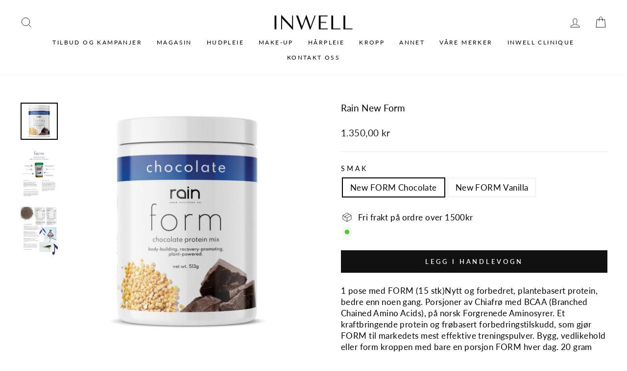

--- FILE ---
content_type: text/html; charset=utf-8
request_url: https://inwell.no/products/new-form
body_size: 89595
content:
<!doctype html>
<html class="no-js" lang="nb" dir="ltr">
<head>

<!-- Google tag (gtag.js) -->
<script async src="https://www.googletagmanager.com/gtag/js?id=AW-340818774"></script>
<script>
  window.dataLayer = window.dataLayer || [];
  function gtag(){dataLayer.push(arguments);}
  gtag('js', new Date());

  gtag('config', 'AW-340818774');
</script>


  <meta charset="utf-8">
  <meta http-equiv="X-UA-Compatible" content="IE=edge,chrome=1">
  <meta name="viewport" content="width=device-width,initial-scale=1">
  <meta name="theme-color" content="#111111">
  <link rel="canonical" href="https://inwell.no/products/new-form">
  <link rel="preconnect" href="https://cdn.shopify.com">
  <link rel="preconnect" href="https://fonts.shopifycdn.com">
  <link rel="dns-prefetch" href="https://productreviews.shopifycdn.com">
  <link rel="dns-prefetch" href="https://ajax.googleapis.com">
  <link rel="dns-prefetch" href="https://maps.googleapis.com">
  <link rel="dns-prefetch" href="https://maps.gstatic.com"><title>Rain New Form
&ndash; Inwell.no
</title>
<meta name="description" content="1 pose med FORM (15 stk)Nytt og forbedret, plantebasert protein, bedre enn noen gang. Porsjoner av Chiafrø med BCAA (Branched Chained Amino Acids), på norsk Forgrenede Aminosyrer. Et kraftbringende protein og frøbasert forbedringstilskudd, som gjør FORM til markedets mest effektive treningspulver. Bygg, vedlikehold ell"><meta property="og:site_name" content="Inwell.no">
  <meta property="og:url" content="https://inwell.no/products/new-form">
  <meta property="og:title" content="Rain New Form">
  <meta property="og:type" content="product">
  <meta property="og:description" content="1 pose med FORM (15 stk)Nytt og forbedret, plantebasert protein, bedre enn noen gang. Porsjoner av Chiafrø med BCAA (Branched Chained Amino Acids), på norsk Forgrenede Aminosyrer. Et kraftbringende protein og frøbasert forbedringstilskudd, som gjør FORM til markedets mest effektive treningspulver. Bygg, vedlikehold ell"><meta property="og:image" content="http://inwell.no/cdn/shop/files/WhatsApp_Image_2025-08-20_at_17.46.24.jpg?v=1762788113">
    <meta property="og:image:secure_url" content="https://inwell.no/cdn/shop/files/WhatsApp_Image_2025-08-20_at_17.46.24.jpg?v=1762788113">
    <meta property="og:image:width" content="500">
    <meta property="og:image:height" content="500"><meta name="twitter:site" content="@">
  <meta name="twitter:card" content="summary_large_image">
  <meta name="twitter:title" content="Rain New Form">
  <meta name="twitter:description" content="1 pose med FORM (15 stk)Nytt og forbedret, plantebasert protein, bedre enn noen gang. Porsjoner av Chiafrø med BCAA (Branched Chained Amino Acids), på norsk Forgrenede Aminosyrer. Et kraftbringende protein og frøbasert forbedringstilskudd, som gjør FORM til markedets mest effektive treningspulver. Bygg, vedlikehold ell">
<style data-shopify>@font-face {
  font-family: Lato;
  font-weight: 400;
  font-style: normal;
  font-display: swap;
  src: url("//inwell.no/cdn/fonts/lato/lato_n4.c3b93d431f0091c8be23185e15c9d1fee1e971c5.woff2") format("woff2"),
       url("//inwell.no/cdn/fonts/lato/lato_n4.d5c00c781efb195594fd2fd4ad04f7882949e327.woff") format("woff");
}

  @font-face {
  font-family: Lato;
  font-weight: 400;
  font-style: normal;
  font-display: swap;
  src: url("//inwell.no/cdn/fonts/lato/lato_n4.c3b93d431f0091c8be23185e15c9d1fee1e971c5.woff2") format("woff2"),
       url("//inwell.no/cdn/fonts/lato/lato_n4.d5c00c781efb195594fd2fd4ad04f7882949e327.woff") format("woff");
}


  @font-face {
  font-family: Lato;
  font-weight: 600;
  font-style: normal;
  font-display: swap;
  src: url("//inwell.no/cdn/fonts/lato/lato_n6.38d0e3b23b74a60f769c51d1df73fac96c580d59.woff2") format("woff2"),
       url("//inwell.no/cdn/fonts/lato/lato_n6.3365366161bdcc36a3f97cfbb23954d8c4bf4079.woff") format("woff");
}

  @font-face {
  font-family: Lato;
  font-weight: 400;
  font-style: italic;
  font-display: swap;
  src: url("//inwell.no/cdn/fonts/lato/lato_i4.09c847adc47c2fefc3368f2e241a3712168bc4b6.woff2") format("woff2"),
       url("//inwell.no/cdn/fonts/lato/lato_i4.3c7d9eb6c1b0a2bf62d892c3ee4582b016d0f30c.woff") format("woff");
}

  @font-face {
  font-family: Lato;
  font-weight: 600;
  font-style: italic;
  font-display: swap;
  src: url("//inwell.no/cdn/fonts/lato/lato_i6.ab357ee5069e0603c2899b31e2b8ae84c4a42a48.woff2") format("woff2"),
       url("//inwell.no/cdn/fonts/lato/lato_i6.3164fed79d7d987c1390528781c7c2f59ac7a746.woff") format("woff");
}

</style><link href="//inwell.no/cdn/shop/t/19/assets/theme.css?v=72979763563952709301763539887" rel="stylesheet" type="text/css" media="all" />
<style data-shopify>:root {
    --typeHeaderPrimary: Lato;
    --typeHeaderFallback: sans-serif;
    --typeHeaderSize: 22px;
    --typeHeaderWeight: 400;
    --typeHeaderLineHeight: 1.4;
    --typeHeaderSpacing: 0.0em;

    --typeBasePrimary:Lato;
    --typeBaseFallback:sans-serif;
    --typeBaseSize: 17px;
    --typeBaseWeight: 400;
    --typeBaseSpacing: 0.025em;
    --typeBaseLineHeight: 1.4;

    --typeCollectionTitle: 20px;

    --iconWeight: 2px;
    --iconLinecaps: miter;

    
      --buttonRadius: 0px;
    

    --colorGridOverlayOpacity: 0.1;
  }

  .placeholder-content {
    background-image: linear-gradient(100deg, #ffffff 40%, #f7f7f7 63%, #ffffff 79%);
  }</style><script>
    document.documentElement.className = document.documentElement.className.replace('no-js', 'js');

    window.theme = window.theme || {};
    theme.routes = {
      home: "/",
      cart: "/cart.js",
      cartPage: "/cart",
      cartAdd: "/cart/add.js",
      cartChange: "/cart/change.js",
      search: "/search"
    };
    theme.strings = {
      soldOut: "Utsolgt",
      unavailable: "",
      inStockLabel: "",
      stockLabel: "",
      willNotShipUntil: "",
      willBeInStockAfter: "",
      waitingForStock: "",
      savePrice: "",
      cartEmpty: "",
      cartTermsConfirmation: "",
      searchCollections: "",
      searchPages: "",
      searchArticles: ""
    };
    theme.settings = {
      dynamicVariantsEnable: true,
      cartType: "drawer",
      isCustomerTemplate: false,
      moneyFormat: "{{amount_with_comma_separator}} kr",
      saveType: "percent",
      productImageSize: "square",
      productImageCover: true,
      predictiveSearch: true,
      predictiveSearchType: "product,article,page,collection",
      quickView: false,
      themeName: 'Impulse',
      themeVersion: "6.0.1"
    };
  </script>

  <script>window.performance && window.performance.mark && window.performance.mark('shopify.content_for_header.start');</script><meta id="shopify-digital-wallet" name="shopify-digital-wallet" content="/55477010596/digital_wallets/dialog">
<link rel="alternate" type="application/json+oembed" href="https://inwell.no/products/new-form.oembed">
<script async="async" src="/checkouts/internal/preloads.js?locale=nb-NO"></script>
<script id="shopify-features" type="application/json">{"accessToken":"3751851f976334e63f45dc498cff9bec","betas":["rich-media-storefront-analytics"],"domain":"inwell.no","predictiveSearch":true,"shopId":55477010596,"locale":"nb"}</script>
<script>var Shopify = Shopify || {};
Shopify.shop = "inwellno.myshopify.com";
Shopify.locale = "nb";
Shopify.currency = {"active":"NOK","rate":"1.0"};
Shopify.country = "NO";
Shopify.theme = {"name":"Copy of 09-11-Impulse 6.0.1 - Inwell","id":140056887525,"schema_name":"Impulse","schema_version":"6.0.1","theme_store_id":857,"role":"main"};
Shopify.theme.handle = "null";
Shopify.theme.style = {"id":null,"handle":null};
Shopify.cdnHost = "inwell.no/cdn";
Shopify.routes = Shopify.routes || {};
Shopify.routes.root = "/";</script>
<script type="module">!function(o){(o.Shopify=o.Shopify||{}).modules=!0}(window);</script>
<script>!function(o){function n(){var o=[];function n(){o.push(Array.prototype.slice.apply(arguments))}return n.q=o,n}var t=o.Shopify=o.Shopify||{};t.loadFeatures=n(),t.autoloadFeatures=n()}(window);</script>
<script id="shop-js-analytics" type="application/json">{"pageType":"product"}</script>
<script defer="defer" async type="module" src="//inwell.no/cdn/shopifycloud/shop-js/modules/v2/client.init-shop-cart-sync_Cq55waMD.nb.esm.js"></script>
<script defer="defer" async type="module" src="//inwell.no/cdn/shopifycloud/shop-js/modules/v2/chunk.common_DIOnffBL.esm.js"></script>
<script defer="defer" async type="module" src="//inwell.no/cdn/shopifycloud/shop-js/modules/v2/chunk.modal_DOnzx6pZ.esm.js"></script>
<script type="module">
  await import("//inwell.no/cdn/shopifycloud/shop-js/modules/v2/client.init-shop-cart-sync_Cq55waMD.nb.esm.js");
await import("//inwell.no/cdn/shopifycloud/shop-js/modules/v2/chunk.common_DIOnffBL.esm.js");
await import("//inwell.no/cdn/shopifycloud/shop-js/modules/v2/chunk.modal_DOnzx6pZ.esm.js");

  window.Shopify.SignInWithShop?.initShopCartSync?.({"fedCMEnabled":true,"windoidEnabled":true});

</script>
<script>(function() {
  var isLoaded = false;
  function asyncLoad() {
    if (isLoaded) return;
    isLoaded = true;
    var urls = ["https:\/\/intg.snapchat.com\/shopify\/shopify-scevent-init.js?id=2ecb2327-f766-49a4-bf55-ffba797bc697\u0026shop=inwellno.myshopify.com","https:\/\/s3.eu-west-1.amazonaws.com\/production-klarna-il-shopify-osm\/31141892361b6e803ea67641f958ccab4d3f1752\/inwellno.myshopify.com-1717202981781.js?shop=inwellno.myshopify.com"];
    for (var i = 0; i < urls.length; i++) {
      var s = document.createElement('script');
      s.type = 'text/javascript';
      s.async = true;
      s.src = urls[i];
      var x = document.getElementsByTagName('script')[0];
      x.parentNode.insertBefore(s, x);
    }
  };
  if(window.attachEvent) {
    window.attachEvent('onload', asyncLoad);
  } else {
    window.addEventListener('load', asyncLoad, false);
  }
})();</script>
<script id="__st">var __st={"a":55477010596,"offset":3600,"reqid":"eb15791f-76e5-40f4-9f02-d8c8871d67d3-1769367841","pageurl":"inwell.no\/products\/new-form","u":"117abc427b88","p":"product","rtyp":"product","rid":6607335686308};</script>
<script>window.ShopifyPaypalV4VisibilityTracking = true;</script>
<script id="captcha-bootstrap">!function(){'use strict';const t='contact',e='account',n='new_comment',o=[[t,t],['blogs',n],['comments',n],[t,'customer']],c=[[e,'customer_login'],[e,'guest_login'],[e,'recover_customer_password'],[e,'create_customer']],r=t=>t.map((([t,e])=>`form[action*='/${t}']:not([data-nocaptcha='true']) input[name='form_type'][value='${e}']`)).join(','),a=t=>()=>t?[...document.querySelectorAll(t)].map((t=>t.form)):[];function s(){const t=[...o],e=r(t);return a(e)}const i='password',u='form_key',d=['recaptcha-v3-token','g-recaptcha-response','h-captcha-response',i],f=()=>{try{return window.sessionStorage}catch{return}},m='__shopify_v',_=t=>t.elements[u];function p(t,e,n=!1){try{const o=window.sessionStorage,c=JSON.parse(o.getItem(e)),{data:r}=function(t){const{data:e,action:n}=t;return t[m]||n?{data:e,action:n}:{data:t,action:n}}(c);for(const[e,n]of Object.entries(r))t.elements[e]&&(t.elements[e].value=n);n&&o.removeItem(e)}catch(o){console.error('form repopulation failed',{error:o})}}const l='form_type',E='cptcha';function T(t){t.dataset[E]=!0}const w=window,h=w.document,L='Shopify',v='ce_forms',y='captcha';let A=!1;((t,e)=>{const n=(g='f06e6c50-85a8-45c8-87d0-21a2b65856fe',I='https://cdn.shopify.com/shopifycloud/storefront-forms-hcaptcha/ce_storefront_forms_captcha_hcaptcha.v1.5.2.iife.js',D={infoText:'Beskyttet av hCaptcha',privacyText:'Personvern',termsText:'Vilkår'},(t,e,n)=>{const o=w[L][v],c=o.bindForm;if(c)return c(t,g,e,D).then(n);var r;o.q.push([[t,g,e,D],n]),r=I,A||(h.body.append(Object.assign(h.createElement('script'),{id:'captcha-provider',async:!0,src:r})),A=!0)});var g,I,D;w[L]=w[L]||{},w[L][v]=w[L][v]||{},w[L][v].q=[],w[L][y]=w[L][y]||{},w[L][y].protect=function(t,e){n(t,void 0,e),T(t)},Object.freeze(w[L][y]),function(t,e,n,w,h,L){const[v,y,A,g]=function(t,e,n){const i=e?o:[],u=t?c:[],d=[...i,...u],f=r(d),m=r(i),_=r(d.filter((([t,e])=>n.includes(e))));return[a(f),a(m),a(_),s()]}(w,h,L),I=t=>{const e=t.target;return e instanceof HTMLFormElement?e:e&&e.form},D=t=>v().includes(t);t.addEventListener('submit',(t=>{const e=I(t);if(!e)return;const n=D(e)&&!e.dataset.hcaptchaBound&&!e.dataset.recaptchaBound,o=_(e),c=g().includes(e)&&(!o||!o.value);(n||c)&&t.preventDefault(),c&&!n&&(function(t){try{if(!f())return;!function(t){const e=f();if(!e)return;const n=_(t);if(!n)return;const o=n.value;o&&e.removeItem(o)}(t);const e=Array.from(Array(32),(()=>Math.random().toString(36)[2])).join('');!function(t,e){_(t)||t.append(Object.assign(document.createElement('input'),{type:'hidden',name:u})),t.elements[u].value=e}(t,e),function(t,e){const n=f();if(!n)return;const o=[...t.querySelectorAll(`input[type='${i}']`)].map((({name:t})=>t)),c=[...d,...o],r={};for(const[a,s]of new FormData(t).entries())c.includes(a)||(r[a]=s);n.setItem(e,JSON.stringify({[m]:1,action:t.action,data:r}))}(t,e)}catch(e){console.error('failed to persist form',e)}}(e),e.submit())}));const S=(t,e)=>{t&&!t.dataset[E]&&(n(t,e.some((e=>e===t))),T(t))};for(const o of['focusin','change'])t.addEventListener(o,(t=>{const e=I(t);D(e)&&S(e,y())}));const B=e.get('form_key'),M=e.get(l),P=B&&M;t.addEventListener('DOMContentLoaded',(()=>{const t=y();if(P)for(const e of t)e.elements[l].value===M&&p(e,B);[...new Set([...A(),...v().filter((t=>'true'===t.dataset.shopifyCaptcha))])].forEach((e=>S(e,t)))}))}(h,new URLSearchParams(w.location.search),n,t,e,['guest_login'])})(!0,!0)}();</script>
<script integrity="sha256-4kQ18oKyAcykRKYeNunJcIwy7WH5gtpwJnB7kiuLZ1E=" data-source-attribution="shopify.loadfeatures" defer="defer" src="//inwell.no/cdn/shopifycloud/storefront/assets/storefront/load_feature-a0a9edcb.js" crossorigin="anonymous"></script>
<script data-source-attribution="shopify.dynamic_checkout.dynamic.init">var Shopify=Shopify||{};Shopify.PaymentButton=Shopify.PaymentButton||{isStorefrontPortableWallets:!0,init:function(){window.Shopify.PaymentButton.init=function(){};var t=document.createElement("script");t.src="https://inwell.no/cdn/shopifycloud/portable-wallets/latest/portable-wallets.nb.js",t.type="module",document.head.appendChild(t)}};
</script>
<script data-source-attribution="shopify.dynamic_checkout.buyer_consent">
  function portableWalletsHideBuyerConsent(e){var t=document.getElementById("shopify-buyer-consent"),n=document.getElementById("shopify-subscription-policy-button");t&&n&&(t.classList.add("hidden"),t.setAttribute("aria-hidden","true"),n.removeEventListener("click",e))}function portableWalletsShowBuyerConsent(e){var t=document.getElementById("shopify-buyer-consent"),n=document.getElementById("shopify-subscription-policy-button");t&&n&&(t.classList.remove("hidden"),t.removeAttribute("aria-hidden"),n.addEventListener("click",e))}window.Shopify?.PaymentButton&&(window.Shopify.PaymentButton.hideBuyerConsent=portableWalletsHideBuyerConsent,window.Shopify.PaymentButton.showBuyerConsent=portableWalletsShowBuyerConsent);
</script>
<script data-source-attribution="shopify.dynamic_checkout.cart.bootstrap">document.addEventListener("DOMContentLoaded",(function(){function t(){return document.querySelector("shopify-accelerated-checkout-cart, shopify-accelerated-checkout")}if(t())Shopify.PaymentButton.init();else{new MutationObserver((function(e,n){t()&&(Shopify.PaymentButton.init(),n.disconnect())})).observe(document.body,{childList:!0,subtree:!0})}}));
</script>
<script id='scb4127' type='text/javascript' async='' src='https://inwell.no/cdn/shopifycloud/privacy-banner/storefront-banner.js'></script>
<script>window.performance && window.performance.mark && window.performance.mark('shopify.content_for_header.end');</script>
<script>
	var Globo = Globo || {};
    var globoFormbuilderRecaptchaInit = function(){};
    Globo.FormBuilder = Globo.FormBuilder || {};
    Globo.FormBuilder.url = "https://form.globosoftware.net";
    Globo.FormBuilder.shop = {
        settings : {
            reCaptcha : {
                siteKey : '',
                recaptchaType : 'v2',
                languageCode : 'en'
            },
            hideWaterMark : false,
            encryptionFormId : true,
            copyright: `Powered by G: <a href="https://apps.shopify.com/form-builder-contact-form" target="_blank">Form Builder</a>`,
            scrollTop: true
        },
        pricing:{
            features:{
                fileUpload : 30,
                removeCopyright : true,
                bulkOrderForm: true,
                cartForm: true,
            }
        },
        configuration: {
            money_format:  "{{amount_with_comma_separator}} kr"
        },
        encryption_form_id : true
    };
    Globo.FormBuilder.forms = [];

    
    Globo.FormBuilder.page = {
        title : document.title.replaceAll('"', "'"),
        href : window.location.href,
        type: "product"
    };
    
    Globo.FormBuilder.product= {
        title : `Rain New Form`,
        type : ``,
        vendor : `Rain`
    }
    
    Globo.FormBuilder.assetFormUrls = [];
            Globo.FormBuilder.assetFormUrls[69760] = "//inwell.no/cdn/shop/t/19/assets/globo.formbuilder.data.69760.js?v=175448847293723932951709644166";
            
</script>

<link rel="preload" href="//inwell.no/cdn/shop/t/19/assets/globo.formbuilder.css?v=162462758105153052981709644166" as="style" onload="this.onload=null;this.rel='stylesheet'">
<noscript><link rel="stylesheet" href="//inwell.no/cdn/shop/t/19/assets/globo.formbuilder.css?v=162462758105153052981709644166"></noscript>
<link rel="stylesheet" href="//inwell.no/cdn/shop/t/19/assets/globo.formbuilder.css?v=162462758105153052981709644166">


<script>
    Globo.FormBuilder.__webpack_public_path__ = "//inwell.no/cdn/shop/t/19/assets/"
</script>
<script src="//inwell.no/cdn/shop/t/19/assets/globo.formbuilder.index.js?v=52453695671695513681709644166" defer></script>


  <script src="//inwell.no/cdn/shop/t/19/assets/vendor-scripts-v11.js" defer="defer"></script><script src="//inwell.no/cdn/shop/t/19/assets/theme.js?v=47592256396192681461709644166" defer="defer"></script><!--begin-boost-pfs-filter-css-->
   
 <!--end-boost-pfs-filter-css-->

 

 <!--begin-boost-pfs-filter-css-->
   
 <!--end-boost-pfs-filter-css-->

 

 <!--begin-boost-pfs-filter-css-->
	<link rel="preload stylesheet" href="//inwell.no/cdn/shop/t/19/assets/boost-pfs-instant-search.css?v=173309965471956457211709644166" as="style"><link href="//inwell.no/cdn/shop/t/19/assets/boost-pfs-custom.css?v=103614150339066932851709644166" rel="stylesheet" type="text/css" media="all" />
<style data-id="boost-pfs-style">
    .boost-pfs-filter-option-title-text {}

   .boost-pfs-filter-tree-v .boost-pfs-filter-option-title-text:before {}
    .boost-pfs-filter-tree-v .boost-pfs-filter-option.boost-pfs-filter-option-collapsed .boost-pfs-filter-option-title-text:before {}
    .boost-pfs-filter-tree-h .boost-pfs-filter-option-title-heading:before {}

    .boost-pfs-filter-refine-by .boost-pfs-filter-option-title h3 {}

    .boost-pfs-filter-option-content .boost-pfs-filter-option-item-list .boost-pfs-filter-option-item button,
    .boost-pfs-filter-option-content .boost-pfs-filter-option-item-list .boost-pfs-filter-option-item .boost-pfs-filter-button,
    .boost-pfs-filter-option-range-amount input,
    .boost-pfs-filter-tree-v .boost-pfs-filter-refine-by .boost-pfs-filter-refine-by-items .refine-by-item,
    .boost-pfs-filter-refine-by-wrapper-v .boost-pfs-filter-refine-by .boost-pfs-filter-refine-by-items .refine-by-item,
    .boost-pfs-filter-refine-by .boost-pfs-filter-option-title,
    .boost-pfs-filter-refine-by .boost-pfs-filter-refine-by-items .refine-by-item>a,
    .boost-pfs-filter-refine-by>span,
    .boost-pfs-filter-clear,
    .boost-pfs-filter-clear-all{}
    .boost-pfs-filter-tree-h .boost-pfs-filter-pc .boost-pfs-filter-refine-by-items .refine-by-item .boost-pfs-filter-clear .refine-by-type,
    .boost-pfs-filter-refine-by-wrapper-h .boost-pfs-filter-pc .boost-pfs-filter-refine-by-items .refine-by-item .boost-pfs-filter-clear .refine-by-type {}

    .boost-pfs-filter-option-multi-level-collections .boost-pfs-filter-option-multi-level-list .boost-pfs-filter-option-item .boost-pfs-filter-button-arrow .boost-pfs-arrow:before,
    .boost-pfs-filter-option-multi-level-tag .boost-pfs-filter-option-multi-level-list .boost-pfs-filter-option-item .boost-pfs-filter-button-arrow .boost-pfs-arrow:before {}

    .boost-pfs-filter-refine-by-wrapper-v .boost-pfs-filter-refine-by .boost-pfs-filter-refine-by-items .refine-by-item .boost-pfs-filter-clear:after,
    .boost-pfs-filter-refine-by-wrapper-v .boost-pfs-filter-refine-by .boost-pfs-filter-refine-by-items .refine-by-item .boost-pfs-filter-clear:before,
    .boost-pfs-filter-tree-v .boost-pfs-filter-refine-by .boost-pfs-filter-refine-by-items .refine-by-item .boost-pfs-filter-clear:after,
    .boost-pfs-filter-tree-v .boost-pfs-filter-refine-by .boost-pfs-filter-refine-by-items .refine-by-item .boost-pfs-filter-clear:before,
    .boost-pfs-filter-refine-by-wrapper-h .boost-pfs-filter-pc .boost-pfs-filter-refine-by-items .refine-by-item .boost-pfs-filter-clear:after,
    .boost-pfs-filter-refine-by-wrapper-h .boost-pfs-filter-pc .boost-pfs-filter-refine-by-items .refine-by-item .boost-pfs-filter-clear:before,
    .boost-pfs-filter-tree-h .boost-pfs-filter-pc .boost-pfs-filter-refine-by-items .refine-by-item .boost-pfs-filter-clear:after,
    .boost-pfs-filter-tree-h .boost-pfs-filter-pc .boost-pfs-filter-refine-by-items .refine-by-item .boost-pfs-filter-clear:before {}
    .boost-pfs-filter-option-range-slider .noUi-value-horizontal {}

    .boost-pfs-filter-tree-mobile-button button,
    .boost-pfs-filter-top-sorting-mobile button {}
    .boost-pfs-filter-top-sorting-mobile button>span:after {}
  </style>
 <!--end-boost-pfs-filter-css-->

  
<meta name="google-site-verification" content="NgE1LGZqH4qE7yJsIk1lYq9tNSgXvAUuKHG9cI80uQ8" />
  
<!-- BEGIN app block: shopify://apps/klaviyo-email-marketing-sms/blocks/klaviyo-onsite-embed/2632fe16-c075-4321-a88b-50b567f42507 -->












  <script async src="https://static.klaviyo.com/onsite/js/XDMqD7/klaviyo.js?company_id=XDMqD7"></script>
  <script>!function(){if(!window.klaviyo){window._klOnsite=window._klOnsite||[];try{window.klaviyo=new Proxy({},{get:function(n,i){return"push"===i?function(){var n;(n=window._klOnsite).push.apply(n,arguments)}:function(){for(var n=arguments.length,o=new Array(n),w=0;w<n;w++)o[w]=arguments[w];var t="function"==typeof o[o.length-1]?o.pop():void 0,e=new Promise((function(n){window._klOnsite.push([i].concat(o,[function(i){t&&t(i),n(i)}]))}));return e}}})}catch(n){window.klaviyo=window.klaviyo||[],window.klaviyo.push=function(){var n;(n=window._klOnsite).push.apply(n,arguments)}}}}();</script>

  
    <script id="viewed_product">
      if (item == null) {
        var _learnq = _learnq || [];

        var MetafieldReviews = null
        var MetafieldYotpoRating = null
        var MetafieldYotpoCount = null
        var MetafieldLooxRating = null
        var MetafieldLooxCount = null
        var okendoProduct = null
        var okendoProductReviewCount = null
        var okendoProductReviewAverageValue = null
        try {
          // The following fields are used for Customer Hub recently viewed in order to add reviews.
          // This information is not part of __kla_viewed. Instead, it is part of __kla_viewed_reviewed_items
          MetafieldReviews = {};
          MetafieldYotpoRating = null
          MetafieldYotpoCount = null
          MetafieldLooxRating = null
          MetafieldLooxCount = null

          okendoProduct = null
          // If the okendo metafield is not legacy, it will error, which then requires the new json formatted data
          if (okendoProduct && 'error' in okendoProduct) {
            okendoProduct = null
          }
          okendoProductReviewCount = okendoProduct ? okendoProduct.reviewCount : null
          okendoProductReviewAverageValue = okendoProduct ? okendoProduct.reviewAverageValue : null
        } catch (error) {
          console.error('Error in Klaviyo onsite reviews tracking:', error);
        }

        var item = {
          Name: "Rain New Form",
          ProductID: 6607335686308,
          Categories: ["Alle produkter","discount product","Kosttilskudd","Kosttilskudd 15%","Rain International"],
          ImageURL: "https://inwell.no/cdn/shop/files/WhatsApp_Image_2025-08-20_at_17.46.24_grande.jpg?v=1762788113",
          URL: "https://inwell.no/products/new-form",
          Brand: "Rain",
          Price: "1.350,00 kr",
          Value: "1.350,00",
          CompareAtPrice: "0,00 kr"
        };
        _learnq.push(['track', 'Viewed Product', item]);
        _learnq.push(['trackViewedItem', {
          Title: item.Name,
          ItemId: item.ProductID,
          Categories: item.Categories,
          ImageUrl: item.ImageURL,
          Url: item.URL,
          Metadata: {
            Brand: item.Brand,
            Price: item.Price,
            Value: item.Value,
            CompareAtPrice: item.CompareAtPrice
          },
          metafields:{
            reviews: MetafieldReviews,
            yotpo:{
              rating: MetafieldYotpoRating,
              count: MetafieldYotpoCount,
            },
            loox:{
              rating: MetafieldLooxRating,
              count: MetafieldLooxCount,
            },
            okendo: {
              rating: okendoProductReviewAverageValue,
              count: okendoProductReviewCount,
            }
          }
        }]);
      }
    </script>
  




  <script>
    window.klaviyoReviewsProductDesignMode = false
  </script>







<!-- END app block --><script src="https://cdn.shopify.com/extensions/019b93c1-bc14-7200-9724-fabc47201519/my-app-115/assets/sdk.js" type="text/javascript" defer="defer"></script>
<link href="https://cdn.shopify.com/extensions/019b93c1-bc14-7200-9724-fabc47201519/my-app-115/assets/sdk.css" rel="stylesheet" type="text/css" media="all">
<link href="https://monorail-edge.shopifysvc.com" rel="dns-prefetch">
<script>(function(){if ("sendBeacon" in navigator && "performance" in window) {try {var session_token_from_headers = performance.getEntriesByType('navigation')[0].serverTiming.find(x => x.name == '_s').description;} catch {var session_token_from_headers = undefined;}var session_cookie_matches = document.cookie.match(/_shopify_s=([^;]*)/);var session_token_from_cookie = session_cookie_matches && session_cookie_matches.length === 2 ? session_cookie_matches[1] : "";var session_token = session_token_from_headers || session_token_from_cookie || "";function handle_abandonment_event(e) {var entries = performance.getEntries().filter(function(entry) {return /monorail-edge.shopifysvc.com/.test(entry.name);});if (!window.abandonment_tracked && entries.length === 0) {window.abandonment_tracked = true;var currentMs = Date.now();var navigation_start = performance.timing.navigationStart;var payload = {shop_id: 55477010596,url: window.location.href,navigation_start,duration: currentMs - navigation_start,session_token,page_type: "product"};window.navigator.sendBeacon("https://monorail-edge.shopifysvc.com/v1/produce", JSON.stringify({schema_id: "online_store_buyer_site_abandonment/1.1",payload: payload,metadata: {event_created_at_ms: currentMs,event_sent_at_ms: currentMs}}));}}window.addEventListener('pagehide', handle_abandonment_event);}}());</script>
<script id="web-pixels-manager-setup">(function e(e,d,r,n,o){if(void 0===o&&(o={}),!Boolean(null===(a=null===(i=window.Shopify)||void 0===i?void 0:i.analytics)||void 0===a?void 0:a.replayQueue)){var i,a;window.Shopify=window.Shopify||{};var t=window.Shopify;t.analytics=t.analytics||{};var s=t.analytics;s.replayQueue=[],s.publish=function(e,d,r){return s.replayQueue.push([e,d,r]),!0};try{self.performance.mark("wpm:start")}catch(e){}var l=function(){var e={modern:/Edge?\/(1{2}[4-9]|1[2-9]\d|[2-9]\d{2}|\d{4,})\.\d+(\.\d+|)|Firefox\/(1{2}[4-9]|1[2-9]\d|[2-9]\d{2}|\d{4,})\.\d+(\.\d+|)|Chrom(ium|e)\/(9{2}|\d{3,})\.\d+(\.\d+|)|(Maci|X1{2}).+ Version\/(15\.\d+|(1[6-9]|[2-9]\d|\d{3,})\.\d+)([,.]\d+|)( \(\w+\)|)( Mobile\/\w+|) Safari\/|Chrome.+OPR\/(9{2}|\d{3,})\.\d+\.\d+|(CPU[ +]OS|iPhone[ +]OS|CPU[ +]iPhone|CPU IPhone OS|CPU iPad OS)[ +]+(15[._]\d+|(1[6-9]|[2-9]\d|\d{3,})[._]\d+)([._]\d+|)|Android:?[ /-](13[3-9]|1[4-9]\d|[2-9]\d{2}|\d{4,})(\.\d+|)(\.\d+|)|Android.+Firefox\/(13[5-9]|1[4-9]\d|[2-9]\d{2}|\d{4,})\.\d+(\.\d+|)|Android.+Chrom(ium|e)\/(13[3-9]|1[4-9]\d|[2-9]\d{2}|\d{4,})\.\d+(\.\d+|)|SamsungBrowser\/([2-9]\d|\d{3,})\.\d+/,legacy:/Edge?\/(1[6-9]|[2-9]\d|\d{3,})\.\d+(\.\d+|)|Firefox\/(5[4-9]|[6-9]\d|\d{3,})\.\d+(\.\d+|)|Chrom(ium|e)\/(5[1-9]|[6-9]\d|\d{3,})\.\d+(\.\d+|)([\d.]+$|.*Safari\/(?![\d.]+ Edge\/[\d.]+$))|(Maci|X1{2}).+ Version\/(10\.\d+|(1[1-9]|[2-9]\d|\d{3,})\.\d+)([,.]\d+|)( \(\w+\)|)( Mobile\/\w+|) Safari\/|Chrome.+OPR\/(3[89]|[4-9]\d|\d{3,})\.\d+\.\d+|(CPU[ +]OS|iPhone[ +]OS|CPU[ +]iPhone|CPU IPhone OS|CPU iPad OS)[ +]+(10[._]\d+|(1[1-9]|[2-9]\d|\d{3,})[._]\d+)([._]\d+|)|Android:?[ /-](13[3-9]|1[4-9]\d|[2-9]\d{2}|\d{4,})(\.\d+|)(\.\d+|)|Mobile Safari.+OPR\/([89]\d|\d{3,})\.\d+\.\d+|Android.+Firefox\/(13[5-9]|1[4-9]\d|[2-9]\d{2}|\d{4,})\.\d+(\.\d+|)|Android.+Chrom(ium|e)\/(13[3-9]|1[4-9]\d|[2-9]\d{2}|\d{4,})\.\d+(\.\d+|)|Android.+(UC? ?Browser|UCWEB|U3)[ /]?(15\.([5-9]|\d{2,})|(1[6-9]|[2-9]\d|\d{3,})\.\d+)\.\d+|SamsungBrowser\/(5\.\d+|([6-9]|\d{2,})\.\d+)|Android.+MQ{2}Browser\/(14(\.(9|\d{2,})|)|(1[5-9]|[2-9]\d|\d{3,})(\.\d+|))(\.\d+|)|K[Aa][Ii]OS\/(3\.\d+|([4-9]|\d{2,})\.\d+)(\.\d+|)/},d=e.modern,r=e.legacy,n=navigator.userAgent;return n.match(d)?"modern":n.match(r)?"legacy":"unknown"}(),u="modern"===l?"modern":"legacy",c=(null!=n?n:{modern:"",legacy:""})[u],f=function(e){return[e.baseUrl,"/wpm","/b",e.hashVersion,"modern"===e.buildTarget?"m":"l",".js"].join("")}({baseUrl:d,hashVersion:r,buildTarget:u}),m=function(e){var d=e.version,r=e.bundleTarget,n=e.surface,o=e.pageUrl,i=e.monorailEndpoint;return{emit:function(e){var a=e.status,t=e.errorMsg,s=(new Date).getTime(),l=JSON.stringify({metadata:{event_sent_at_ms:s},events:[{schema_id:"web_pixels_manager_load/3.1",payload:{version:d,bundle_target:r,page_url:o,status:a,surface:n,error_msg:t},metadata:{event_created_at_ms:s}}]});if(!i)return console&&console.warn&&console.warn("[Web Pixels Manager] No Monorail endpoint provided, skipping logging."),!1;try{return self.navigator.sendBeacon.bind(self.navigator)(i,l)}catch(e){}var u=new XMLHttpRequest;try{return u.open("POST",i,!0),u.setRequestHeader("Content-Type","text/plain"),u.send(l),!0}catch(e){return console&&console.warn&&console.warn("[Web Pixels Manager] Got an unhandled error while logging to Monorail."),!1}}}}({version:r,bundleTarget:l,surface:e.surface,pageUrl:self.location.href,monorailEndpoint:e.monorailEndpoint});try{o.browserTarget=l,function(e){var d=e.src,r=e.async,n=void 0===r||r,o=e.onload,i=e.onerror,a=e.sri,t=e.scriptDataAttributes,s=void 0===t?{}:t,l=document.createElement("script"),u=document.querySelector("head"),c=document.querySelector("body");if(l.async=n,l.src=d,a&&(l.integrity=a,l.crossOrigin="anonymous"),s)for(var f in s)if(Object.prototype.hasOwnProperty.call(s,f))try{l.dataset[f]=s[f]}catch(e){}if(o&&l.addEventListener("load",o),i&&l.addEventListener("error",i),u)u.appendChild(l);else{if(!c)throw new Error("Did not find a head or body element to append the script");c.appendChild(l)}}({src:f,async:!0,onload:function(){if(!function(){var e,d;return Boolean(null===(d=null===(e=window.Shopify)||void 0===e?void 0:e.analytics)||void 0===d?void 0:d.initialized)}()){var d=window.webPixelsManager.init(e)||void 0;if(d){var r=window.Shopify.analytics;r.replayQueue.forEach((function(e){var r=e[0],n=e[1],o=e[2];d.publishCustomEvent(r,n,o)})),r.replayQueue=[],r.publish=d.publishCustomEvent,r.visitor=d.visitor,r.initialized=!0}}},onerror:function(){return m.emit({status:"failed",errorMsg:"".concat(f," has failed to load")})},sri:function(e){var d=/^sha384-[A-Za-z0-9+/=]+$/;return"string"==typeof e&&d.test(e)}(c)?c:"",scriptDataAttributes:o}),m.emit({status:"loading"})}catch(e){m.emit({status:"failed",errorMsg:(null==e?void 0:e.message)||"Unknown error"})}}})({shopId: 55477010596,storefrontBaseUrl: "https://inwell.no",extensionsBaseUrl: "https://extensions.shopifycdn.com/cdn/shopifycloud/web-pixels-manager",monorailEndpoint: "https://monorail-edge.shopifysvc.com/unstable/produce_batch",surface: "storefront-renderer",enabledBetaFlags: ["2dca8a86"],webPixelsConfigList: [{"id":"1930854629","configuration":"{\"accountID\":\"XDMqD7\",\"webPixelConfig\":\"eyJlbmFibGVBZGRlZFRvQ2FydEV2ZW50cyI6IHRydWV9\"}","eventPayloadVersion":"v1","runtimeContext":"STRICT","scriptVersion":"524f6c1ee37bacdca7657a665bdca589","type":"APP","apiClientId":123074,"privacyPurposes":["ANALYTICS","MARKETING"],"dataSharingAdjustments":{"protectedCustomerApprovalScopes":["read_customer_address","read_customer_email","read_customer_name","read_customer_personal_data","read_customer_phone"]}},{"id":"1740505317","configuration":"{\"account_ID\":\"1070324\",\"google_analytics_tracking_tag\":\"1\",\"measurement_id\":\"2\",\"api_secret\":\"3\",\"shop_settings\":\"{\\\"custom_pixel_script\\\":\\\"https:\\\\\\\/\\\\\\\/storage.googleapis.com\\\\\\\/gsf-scripts\\\\\\\/custom-pixels\\\\\\\/inwellno.js\\\"}\"}","eventPayloadVersion":"v1","runtimeContext":"LAX","scriptVersion":"c6b888297782ed4a1cba19cda43d6625","type":"APP","apiClientId":1558137,"privacyPurposes":[],"dataSharingAdjustments":{"protectedCustomerApprovalScopes":["read_customer_address","read_customer_email","read_customer_name","read_customer_personal_data","read_customer_phone"]}},{"id":"116457701","configuration":"{\"pixel_id\":\"295718382110032\",\"pixel_type\":\"facebook_pixel\",\"metaapp_system_user_token\":\"-\"}","eventPayloadVersion":"v1","runtimeContext":"OPEN","scriptVersion":"ca16bc87fe92b6042fbaa3acc2fbdaa6","type":"APP","apiClientId":2329312,"privacyPurposes":["ANALYTICS","MARKETING","SALE_OF_DATA"],"dataSharingAdjustments":{"protectedCustomerApprovalScopes":["read_customer_address","read_customer_email","read_customer_name","read_customer_personal_data","read_customer_phone"]}},{"id":"52134117","configuration":"{\"pixelId\":\"2ecb2327-f766-49a4-bf55-ffba797bc697\"}","eventPayloadVersion":"v1","runtimeContext":"STRICT","scriptVersion":"c119f01612c13b62ab52809eb08154bb","type":"APP","apiClientId":2556259,"privacyPurposes":["ANALYTICS","MARKETING","SALE_OF_DATA"],"dataSharingAdjustments":{"protectedCustomerApprovalScopes":["read_customer_address","read_customer_email","read_customer_name","read_customer_personal_data","read_customer_phone"]}},{"id":"122454245","eventPayloadVersion":"1","runtimeContext":"LAX","scriptVersion":"1","type":"CUSTOM","privacyPurposes":[],"name":"Datalayer"},{"id":"shopify-app-pixel","configuration":"{}","eventPayloadVersion":"v1","runtimeContext":"STRICT","scriptVersion":"0450","apiClientId":"shopify-pixel","type":"APP","privacyPurposes":["ANALYTICS","MARKETING"]},{"id":"shopify-custom-pixel","eventPayloadVersion":"v1","runtimeContext":"LAX","scriptVersion":"0450","apiClientId":"shopify-pixel","type":"CUSTOM","privacyPurposes":["ANALYTICS","MARKETING"]}],isMerchantRequest: false,initData: {"shop":{"name":"Inwell.no","paymentSettings":{"currencyCode":"NOK"},"myshopifyDomain":"inwellno.myshopify.com","countryCode":"NO","storefrontUrl":"https:\/\/inwell.no"},"customer":null,"cart":null,"checkout":null,"productVariants":[{"price":{"amount":1350.0,"currencyCode":"NOK"},"product":{"title":"Rain New Form","vendor":"Rain","id":"6607335686308","untranslatedTitle":"Rain New Form","url":"\/products\/new-form","type":""},"id":"40040485716132","image":{"src":"\/\/inwell.no\/cdn\/shop\/files\/WhatsApp_Image_2025-08-20_at_17.46.24.jpg?v=1762788113"},"sku":"40040485716132","title":"New FORM Chocolate","untranslatedTitle":"New FORM Chocolate"},{"price":{"amount":1350.0,"currencyCode":"NOK"},"product":{"title":"Rain New Form","vendor":"Rain","id":"6607335686308","untranslatedTitle":"Rain New Form","url":"\/products\/new-form","type":""},"id":"40040485748900","image":{"src":"\/\/inwell.no\/cdn\/shop\/files\/WhatsApp_Image_2025-08-20_at_17.46.24.jpg?v=1762788113"},"sku":"40040485748900","title":"New FORM Vanilla","untranslatedTitle":"New FORM Vanilla"}],"purchasingCompany":null},},"https://inwell.no/cdn","fcfee988w5aeb613cpc8e4bc33m6693e112",{"modern":"","legacy":""},{"shopId":"55477010596","storefrontBaseUrl":"https:\/\/inwell.no","extensionBaseUrl":"https:\/\/extensions.shopifycdn.com\/cdn\/shopifycloud\/web-pixels-manager","surface":"storefront-renderer","enabledBetaFlags":"[\"2dca8a86\"]","isMerchantRequest":"false","hashVersion":"fcfee988w5aeb613cpc8e4bc33m6693e112","publish":"custom","events":"[[\"page_viewed\",{}],[\"product_viewed\",{\"productVariant\":{\"price\":{\"amount\":1350.0,\"currencyCode\":\"NOK\"},\"product\":{\"title\":\"Rain New Form\",\"vendor\":\"Rain\",\"id\":\"6607335686308\",\"untranslatedTitle\":\"Rain New Form\",\"url\":\"\/products\/new-form\",\"type\":\"\"},\"id\":\"40040485716132\",\"image\":{\"src\":\"\/\/inwell.no\/cdn\/shop\/files\/WhatsApp_Image_2025-08-20_at_17.46.24.jpg?v=1762788113\"},\"sku\":\"40040485716132\",\"title\":\"New FORM Chocolate\",\"untranslatedTitle\":\"New FORM Chocolate\"}}]]"});</script><script>
  window.ShopifyAnalytics = window.ShopifyAnalytics || {};
  window.ShopifyAnalytics.meta = window.ShopifyAnalytics.meta || {};
  window.ShopifyAnalytics.meta.currency = 'NOK';
  var meta = {"product":{"id":6607335686308,"gid":"gid:\/\/shopify\/Product\/6607335686308","vendor":"Rain","type":"","handle":"new-form","variants":[{"id":40040485716132,"price":135000,"name":"Rain New Form - New FORM Chocolate","public_title":"New FORM Chocolate","sku":"40040485716132"},{"id":40040485748900,"price":135000,"name":"Rain New Form - New FORM Vanilla","public_title":"New FORM Vanilla","sku":"40040485748900"}],"remote":false},"page":{"pageType":"product","resourceType":"product","resourceId":6607335686308,"requestId":"eb15791f-76e5-40f4-9f02-d8c8871d67d3-1769367841"}};
  for (var attr in meta) {
    window.ShopifyAnalytics.meta[attr] = meta[attr];
  }
</script>
<script class="analytics">
  (function () {
    var customDocumentWrite = function(content) {
      var jquery = null;

      if (window.jQuery) {
        jquery = window.jQuery;
      } else if (window.Checkout && window.Checkout.$) {
        jquery = window.Checkout.$;
      }

      if (jquery) {
        jquery('body').append(content);
      }
    };

    var hasLoggedConversion = function(token) {
      if (token) {
        return document.cookie.indexOf('loggedConversion=' + token) !== -1;
      }
      return false;
    }

    var setCookieIfConversion = function(token) {
      if (token) {
        var twoMonthsFromNow = new Date(Date.now());
        twoMonthsFromNow.setMonth(twoMonthsFromNow.getMonth() + 2);

        document.cookie = 'loggedConversion=' + token + '; expires=' + twoMonthsFromNow;
      }
    }

    var trekkie = window.ShopifyAnalytics.lib = window.trekkie = window.trekkie || [];
    if (trekkie.integrations) {
      return;
    }
    trekkie.methods = [
      'identify',
      'page',
      'ready',
      'track',
      'trackForm',
      'trackLink'
    ];
    trekkie.factory = function(method) {
      return function() {
        var args = Array.prototype.slice.call(arguments);
        args.unshift(method);
        trekkie.push(args);
        return trekkie;
      };
    };
    for (var i = 0; i < trekkie.methods.length; i++) {
      var key = trekkie.methods[i];
      trekkie[key] = trekkie.factory(key);
    }
    trekkie.load = function(config) {
      trekkie.config = config || {};
      trekkie.config.initialDocumentCookie = document.cookie;
      var first = document.getElementsByTagName('script')[0];
      var script = document.createElement('script');
      script.type = 'text/javascript';
      script.onerror = function(e) {
        var scriptFallback = document.createElement('script');
        scriptFallback.type = 'text/javascript';
        scriptFallback.onerror = function(error) {
                var Monorail = {
      produce: function produce(monorailDomain, schemaId, payload) {
        var currentMs = new Date().getTime();
        var event = {
          schema_id: schemaId,
          payload: payload,
          metadata: {
            event_created_at_ms: currentMs,
            event_sent_at_ms: currentMs
          }
        };
        return Monorail.sendRequest("https://" + monorailDomain + "/v1/produce", JSON.stringify(event));
      },
      sendRequest: function sendRequest(endpointUrl, payload) {
        // Try the sendBeacon API
        if (window && window.navigator && typeof window.navigator.sendBeacon === 'function' && typeof window.Blob === 'function' && !Monorail.isIos12()) {
          var blobData = new window.Blob([payload], {
            type: 'text/plain'
          });

          if (window.navigator.sendBeacon(endpointUrl, blobData)) {
            return true;
          } // sendBeacon was not successful

        } // XHR beacon

        var xhr = new XMLHttpRequest();

        try {
          xhr.open('POST', endpointUrl);
          xhr.setRequestHeader('Content-Type', 'text/plain');
          xhr.send(payload);
        } catch (e) {
          console.log(e);
        }

        return false;
      },
      isIos12: function isIos12() {
        return window.navigator.userAgent.lastIndexOf('iPhone; CPU iPhone OS 12_') !== -1 || window.navigator.userAgent.lastIndexOf('iPad; CPU OS 12_') !== -1;
      }
    };
    Monorail.produce('monorail-edge.shopifysvc.com',
      'trekkie_storefront_load_errors/1.1',
      {shop_id: 55477010596,
      theme_id: 140056887525,
      app_name: "storefront",
      context_url: window.location.href,
      source_url: "//inwell.no/cdn/s/trekkie.storefront.8d95595f799fbf7e1d32231b9a28fd43b70c67d3.min.js"});

        };
        scriptFallback.async = true;
        scriptFallback.src = '//inwell.no/cdn/s/trekkie.storefront.8d95595f799fbf7e1d32231b9a28fd43b70c67d3.min.js';
        first.parentNode.insertBefore(scriptFallback, first);
      };
      script.async = true;
      script.src = '//inwell.no/cdn/s/trekkie.storefront.8d95595f799fbf7e1d32231b9a28fd43b70c67d3.min.js';
      first.parentNode.insertBefore(script, first);
    };
    trekkie.load(
      {"Trekkie":{"appName":"storefront","development":false,"defaultAttributes":{"shopId":55477010596,"isMerchantRequest":null,"themeId":140056887525,"themeCityHash":"13663321712131817213","contentLanguage":"nb","currency":"NOK","eventMetadataId":"7d5f01f1-1664-44d3-9a21-64d247fb0cc8"},"isServerSideCookieWritingEnabled":true,"monorailRegion":"shop_domain","enabledBetaFlags":["65f19447"]},"Session Attribution":{},"S2S":{"facebookCapiEnabled":true,"source":"trekkie-storefront-renderer","apiClientId":580111}}
    );

    var loaded = false;
    trekkie.ready(function() {
      if (loaded) return;
      loaded = true;

      window.ShopifyAnalytics.lib = window.trekkie;

      var originalDocumentWrite = document.write;
      document.write = customDocumentWrite;
      try { window.ShopifyAnalytics.merchantGoogleAnalytics.call(this); } catch(error) {};
      document.write = originalDocumentWrite;

      window.ShopifyAnalytics.lib.page(null,{"pageType":"product","resourceType":"product","resourceId":6607335686308,"requestId":"eb15791f-76e5-40f4-9f02-d8c8871d67d3-1769367841","shopifyEmitted":true});

      var match = window.location.pathname.match(/checkouts\/(.+)\/(thank_you|post_purchase)/)
      var token = match? match[1]: undefined;
      if (!hasLoggedConversion(token)) {
        setCookieIfConversion(token);
        window.ShopifyAnalytics.lib.track("Viewed Product",{"currency":"NOK","variantId":40040485716132,"productId":6607335686308,"productGid":"gid:\/\/shopify\/Product\/6607335686308","name":"Rain New Form - New FORM Chocolate","price":"1350.00","sku":"40040485716132","brand":"Rain","variant":"New FORM Chocolate","category":"","nonInteraction":true,"remote":false},undefined,undefined,{"shopifyEmitted":true});
      window.ShopifyAnalytics.lib.track("monorail:\/\/trekkie_storefront_viewed_product\/1.1",{"currency":"NOK","variantId":40040485716132,"productId":6607335686308,"productGid":"gid:\/\/shopify\/Product\/6607335686308","name":"Rain New Form - New FORM Chocolate","price":"1350.00","sku":"40040485716132","brand":"Rain","variant":"New FORM Chocolate","category":"","nonInteraction":true,"remote":false,"referer":"https:\/\/inwell.no\/products\/new-form"});
      }
    });


        var eventsListenerScript = document.createElement('script');
        eventsListenerScript.async = true;
        eventsListenerScript.src = "//inwell.no/cdn/shopifycloud/storefront/assets/shop_events_listener-3da45d37.js";
        document.getElementsByTagName('head')[0].appendChild(eventsListenerScript);

})();</script>
<script
  defer
  src="https://inwell.no/cdn/shopifycloud/perf-kit/shopify-perf-kit-3.0.4.min.js"
  data-application="storefront-renderer"
  data-shop-id="55477010596"
  data-render-region="gcp-us-central1"
  data-page-type="product"
  data-theme-instance-id="140056887525"
  data-theme-name="Impulse"
  data-theme-version="6.0.1"
  data-monorail-region="shop_domain"
  data-resource-timing-sampling-rate="10"
  data-shs="true"
  data-shs-beacon="true"
  data-shs-export-with-fetch="true"
  data-shs-logs-sample-rate="1"
  data-shs-beacon-endpoint="https://inwell.no/api/collect"
></script>
</head>

<body class="template-product" data-center-text="true" data-button_style="square" data-type_header_capitalize="false" data-type_headers_align_text="true" data-type_product_capitalize="true" data-swatch_style="round" >
<script>window.KlarnaThemeGlobals={}; window.KlarnaThemeGlobals.data_purchase_amount = 135000;window.KlarnaThemeGlobals.productVariants=[{"id":40040485716132,"title":"New FORM Chocolate","option1":"New FORM Chocolate","option2":null,"option3":null,"sku":"40040485716132","requires_shipping":true,"taxable":true,"featured_image":{"id":46693695946981,"product_id":6607335686308,"position":1,"created_at":"2025-11-10T16:21:37+01:00","updated_at":"2025-11-10T16:21:53+01:00","alt":null,"width":500,"height":500,"src":"\/\/inwell.no\/cdn\/shop\/files\/WhatsApp_Image_2025-08-20_at_17.46.24.jpg?v=1762788113","variant_ids":[40040485716132,40040485748900]},"available":true,"name":"Rain New Form - New FORM Chocolate","public_title":"New FORM Chocolate","options":["New FORM Chocolate"],"price":135000,"weight":100,"compare_at_price":null,"inventory_management":"shopify","barcode":"","featured_media":{"alt":null,"id":38154115580133,"position":1,"preview_image":{"aspect_ratio":1.0,"height":500,"width":500,"src":"\/\/inwell.no\/cdn\/shop\/files\/WhatsApp_Image_2025-08-20_at_17.46.24.jpg?v=1762788113"}},"requires_selling_plan":false,"selling_plan_allocations":[]},{"id":40040485748900,"title":"New FORM Vanilla","option1":"New FORM Vanilla","option2":null,"option3":null,"sku":"40040485748900","requires_shipping":true,"taxable":true,"featured_image":{"id":46693695946981,"product_id":6607335686308,"position":1,"created_at":"2025-11-10T16:21:37+01:00","updated_at":"2025-11-10T16:21:53+01:00","alt":null,"width":500,"height":500,"src":"\/\/inwell.no\/cdn\/shop\/files\/WhatsApp_Image_2025-08-20_at_17.46.24.jpg?v=1762788113","variant_ids":[40040485716132,40040485748900]},"available":true,"name":"Rain New Form - New FORM Vanilla","public_title":"New FORM Vanilla","options":["New FORM Vanilla"],"price":135000,"weight":100,"compare_at_price":null,"inventory_management":"shopify","barcode":"","featured_media":{"alt":null,"id":38154115580133,"position":1,"preview_image":{"aspect_ratio":1.0,"height":500,"width":500,"src":"\/\/inwell.no\/cdn\/shop\/files\/WhatsApp_Image_2025-08-20_at_17.46.24.jpg?v=1762788113"}},"requires_selling_plan":false,"selling_plan_allocations":[]}];window.KlarnaThemeGlobals.documentCopy=document.cloneNode(true);</script>



  <a class="in-page-link visually-hidden skip-link" href="#MainContent"></a>

  <div id="PageContainer" class="page-container">
    <div class="transition-body"><div id="shopify-section-header" class="shopify-section">

<div id="NavDrawer" class="drawer drawer--left">
  <div class="drawer__contents">
    <div class="drawer__fixed-header">
      <div class="drawer__header appear-animation appear-delay-1">
        <div class="h2 drawer__title"></div>
        <div class="drawer__close">
          <button type="button" class="drawer__close-button js-drawer-close">
            <svg aria-hidden="true" focusable="false" role="presentation" class="icon icon-close" viewBox="0 0 64 64"><path d="M19 17.61l27.12 27.13m0-27.12L19 44.74"/></svg>
            <span class="icon__fallback-text"></span>
          </button>
        </div>
      </div>
    </div>
    <div class="drawer__scrollable">
      <ul class="mobile-nav" role="navigation" aria-label="Primary"><li class="mobile-nav__item appear-animation appear-delay-2"><a href="/collections/tilbud-og-kampanjer" class="mobile-nav__link mobile-nav__link--top-level">Tilbud og kampanjer</a></li><li class="mobile-nav__item appear-animation appear-delay-3"><a href="/blogs/magasin" class="mobile-nav__link mobile-nav__link--top-level">Magasin</a></li><li class="mobile-nav__item appear-animation appear-delay-4"><div class="mobile-nav__has-sublist"><button type="button"
                    aria-controls="Linklist-3"
                    class="mobile-nav__link--button mobile-nav__link--top-level collapsible-trigger collapsible--auto-height">
                    <span class="mobile-nav__faux-link">
                      Hudpleie
                    </span>
                    <div class="mobile-nav__toggle">
                      <span class="faux-button"><span class="collapsible-trigger__icon collapsible-trigger__icon--open" role="presentation">
  <svg aria-hidden="true" focusable="false" role="presentation" class="icon icon--wide icon-chevron-down" viewBox="0 0 28 16"><path d="M1.57 1.59l12.76 12.77L27.1 1.59" stroke-width="2" stroke="#000" fill="none" fill-rule="evenodd"/></svg>
</span>
</span>
                    </div>
                  </button></div><div id="Linklist-3"
                class="mobile-nav__sublist collapsible-content collapsible-content--all"
                >
                <div class="collapsible-content__inner">
                  <ul class="mobile-nav__sublist"><li class="mobile-nav__item">
                        <div class="mobile-nav__child-item"><a href="/collections/harah-beauty"
                              class="mobile-nav__link"
                              id="Sublabel-collections-harah-beauty1"
                              >
                              Hudtyper
                            </a><button type="button"
                              aria-controls="Sublinklist-3-collections-harah-beauty1"
                              aria-labelledby="Sublabel-collections-harah-beauty1"
                              class="collapsible-trigger"><span class="collapsible-trigger__icon collapsible-trigger__icon--circle collapsible-trigger__icon--open" role="presentation">
  <svg aria-hidden="true" focusable="false" role="presentation" class="icon icon--wide icon-chevron-down" viewBox="0 0 28 16"><path d="M1.57 1.59l12.76 12.77L27.1 1.59" stroke-width="2" stroke="#000" fill="none" fill-rule="evenodd"/></svg>
</span>
</button></div><div
                            id="Sublinklist-3-collections-harah-beauty1"
                            aria-labelledby="Sublabel-collections-harah-beauty1"
                            class="mobile-nav__sublist collapsible-content collapsible-content--all"
                            >
                            <div class="collapsible-content__inner">
                              <ul class="mobile-nav__grandchildlist"><li class="mobile-nav__item">
                                    <a href="/collections/normal-hud" class="mobile-nav__link">
                                      Normal hud
                                    </a>
                                  </li><li class="mobile-nav__item">
                                    <a href="/collections/blandingshud" class="mobile-nav__link">
                                      Kombinert hud
                                    </a>
                                  </li><li class="mobile-nav__item">
                                    <a href="/collections/fet-hud" class="mobile-nav__link">
                                      Fet hud
                                    </a>
                                  </li><li class="mobile-nav__item">
                                    <a href="/collections/torr-hud" class="mobile-nav__link">
                                      Tørr hud
                                    </a>
                                  </li></ul>
                            </div>
                          </div></li><li class="mobile-nav__item">
                        <div class="mobile-nav__child-item"><button type="button"
                            aria-controls="Sublinklist-3-2"
                            class="mobile-nav__link--button collapsible-trigger">
                              <span class="mobile-nav__faux-link">Hudtilstand</span><span class="collapsible-trigger__icon collapsible-trigger__icon--circle collapsible-trigger__icon--open" role="presentation">
  <svg aria-hidden="true" focusable="false" role="presentation" class="icon icon--wide icon-chevron-down" viewBox="0 0 28 16"><path d="M1.57 1.59l12.76 12.77L27.1 1.59" stroke-width="2" stroke="#000" fill="none" fill-rule="evenodd"/></svg>
</span>
</button></div><div
                            id="Sublinklist-3-2"
                            aria-labelledby="Sublabel-2"
                            class="mobile-nav__sublist collapsible-content collapsible-content--all"
                            >
                            <div class="collapsible-content__inner">
                              <ul class="mobile-nav__grandchildlist"><li class="mobile-nav__item">
                                    <a href="/collections/hudtilstand-sensitiv-hud" class="mobile-nav__link">
                                      Sensitiv hud
                                    </a>
                                  </li><li class="mobile-nav__item">
                                    <a href="/collections/hudtilstand-acne-hud" class="mobile-nav__link">
                                      Acne hud
                                    </a>
                                  </li><li class="mobile-nav__item">
                                    <a href="/collections/hudtilstand-melasma-og-pigmentskadet-hud" class="mobile-nav__link">
                                      Melasma og pigmentskadet hud
                                    </a>
                                  </li><li class="mobile-nav__item">
                                    <a href="/collections/hudtilstand-rosacea" class="mobile-nav__link">
                                       Rosacea
                                    </a>
                                  </li><li class="mobile-nav__item">
                                    <a href="/collections/hudtilstand-eksem" class="mobile-nav__link">
                                      Eksem
                                    </a>
                                  </li><li class="mobile-nav__item">
                                    <a href="#" class="mobile-nav__link">
                                      Rødhet
                                    </a>
                                  </li><li class="mobile-nav__item">
                                    <a href="/collections/hudtilstand-aldrende-hud" class="mobile-nav__link">
                                      Aldrende hud
                                    </a>
                                  </li><li class="mobile-nav__item">
                                    <a href="/collections/hudtilstand-poser-under-oyne" class="mobile-nav__link">
                                      Poser under øyne
                                    </a>
                                  </li></ul>
                            </div>
                          </div></li><li class="mobile-nav__item">
                        <div class="mobile-nav__child-item"><a href="/collections/ansiktskrem"
                              class="mobile-nav__link"
                              id="Sublabel-collections-ansiktskrem3"
                              >
                              Ansiktskrem
                            </a><button type="button"
                              aria-controls="Sublinklist-3-collections-ansiktskrem3"
                              aria-labelledby="Sublabel-collections-ansiktskrem3"
                              class="collapsible-trigger"><span class="collapsible-trigger__icon collapsible-trigger__icon--circle collapsible-trigger__icon--open" role="presentation">
  <svg aria-hidden="true" focusable="false" role="presentation" class="icon icon--wide icon-chevron-down" viewBox="0 0 28 16"><path d="M1.57 1.59l12.76 12.77L27.1 1.59" stroke-width="2" stroke="#000" fill="none" fill-rule="evenodd"/></svg>
</span>
</button></div><div
                            id="Sublinklist-3-collections-ansiktskrem3"
                            aria-labelledby="Sublabel-collections-ansiktskrem3"
                            class="mobile-nav__sublist collapsible-content collapsible-content--all"
                            >
                            <div class="collapsible-content__inner">
                              <ul class="mobile-nav__grandchildlist"><li class="mobile-nav__item">
                                    <a href="/collections/dagkrem" class="mobile-nav__link">
                                      Dagkrem
                                    </a>
                                  </li><li class="mobile-nav__item">
                                    <a href="/collections/nattkrem" class="mobile-nav__link">
                                      Nattkrem
                                    </a>
                                  </li><li class="mobile-nav__item">
                                    <a href="/collections/24-timers-krem" class="mobile-nav__link">
                                      24-timers krem
                                    </a>
                                  </li><li class="mobile-nav__item">
                                    <a href="/collections/dagkrem-med-spf" class="mobile-nav__link">
                                      Dagkrem med spf
                                    </a>
                                  </li></ul>
                            </div>
                          </div></li><li class="mobile-nav__item">
                        <div class="mobile-nav__child-item"><a href="/collections/ansiktsmaske"
                              class="mobile-nav__link"
                              id="Sublabel-collections-ansiktsmaske4"
                              >
                              Ansiktsmaske 
                            </a><button type="button"
                              aria-controls="Sublinklist-3-collections-ansiktsmaske4"
                              aria-labelledby="Sublabel-collections-ansiktsmaske4"
                              class="collapsible-trigger"><span class="collapsible-trigger__icon collapsible-trigger__icon--circle collapsible-trigger__icon--open" role="presentation">
  <svg aria-hidden="true" focusable="false" role="presentation" class="icon icon--wide icon-chevron-down" viewBox="0 0 28 16"><path d="M1.57 1.59l12.76 12.77L27.1 1.59" stroke-width="2" stroke="#000" fill="none" fill-rule="evenodd"/></svg>
</span>
</button></div><div
                            id="Sublinklist-3-collections-ansiktsmaske4"
                            aria-labelledby="Sublabel-collections-ansiktsmaske4"
                            class="mobile-nav__sublist collapsible-content collapsible-content--all"
                            >
                            <div class="collapsible-content__inner">
                              <ul class="mobile-nav__grandchildlist"><li class="mobile-nav__item">
                                    <a href="/collections/krem-maske" class="mobile-nav__link">
                                      Krem maske
                                    </a>
                                  </li><li class="mobile-nav__item">
                                    <a href="/collections/sheet-mask" class="mobile-nav__link">
                                      Sheet mask
                                    </a>
                                  </li><li class="mobile-nav__item">
                                    <a href="/collections/maske-for-acne-hud" class="mobile-nav__link">
                                      Maske for acne hud
                                    </a>
                                  </li><li class="mobile-nav__item">
                                    <a href="/collections/maske-for-sorte-prikker" class="mobile-nav__link">
                                      Maske for sorte prikker
                                    </a>
                                  </li><li class="mobile-nav__item">
                                    <a href="/collections/dyprens-maske" class="mobile-nav__link">
                                      Dyprens maske
                                    </a>
                                  </li><li class="mobile-nav__item">
                                    <a href="/collections/fuktighets-maske" class="mobile-nav__link">
                                      Fuktighets maske
                                    </a>
                                  </li><li class="mobile-nav__item">
                                    <a href="/collections/oppstrammende-maske" class="mobile-nav__link">
                                      Oppstrammende maske
                                    </a>
                                  </li><li class="mobile-nav__item">
                                    <a href="/collections/anti-rynke-maske" class="mobile-nav__link">
                                      Anti-rynke maske
                                    </a>
                                  </li><li class="mobile-nav__item">
                                    <a href="/collections/anti-pigment-maske" class="mobile-nav__link">
                                      Anti-pigment maske
                                    </a>
                                  </li><li class="mobile-nav__item">
                                    <a href="/collections/beroligende-maske" class="mobile-nav__link">
                                      Beroligende maske
                                    </a>
                                  </li><li class="mobile-nav__item">
                                    <a href="/collections/naerende-maske" class="mobile-nav__link">
                                      Nærende maske
                                    </a>
                                  </li><li class="mobile-nav__item">
                                    <a href="/collections/nattmaske" class="mobile-nav__link">
                                      Nattmaske
                                    </a>
                                  </li><li class="mobile-nav__item">
                                    <a href="/collections/glod-maske" class="mobile-nav__link">
                                      Glød maske
                                    </a>
                                  </li></ul>
                            </div>
                          </div></li><li class="mobile-nav__item">
                        <div class="mobile-nav__child-item"><a href="/collections/ansiktsolje"
                              class="mobile-nav__link"
                              id="Sublabel-collections-ansiktsolje5"
                              >
                              Ansiktsolje
                            </a><button type="button"
                              aria-controls="Sublinklist-3-collections-ansiktsolje5"
                              aria-labelledby="Sublabel-collections-ansiktsolje5"
                              class="collapsible-trigger"><span class="collapsible-trigger__icon collapsible-trigger__icon--circle collapsible-trigger__icon--open" role="presentation">
  <svg aria-hidden="true" focusable="false" role="presentation" class="icon icon--wide icon-chevron-down" viewBox="0 0 28 16"><path d="M1.57 1.59l12.76 12.77L27.1 1.59" stroke-width="2" stroke="#000" fill="none" fill-rule="evenodd"/></svg>
</span>
</button></div><div
                            id="Sublinklist-3-collections-ansiktsolje5"
                            aria-labelledby="Sublabel-collections-ansiktsolje5"
                            class="mobile-nav__sublist collapsible-content collapsible-content--all"
                            >
                            <div class="collapsible-content__inner">
                              <ul class="mobile-nav__grandchildlist"><li class="mobile-nav__item">
                                    <a href="/collections/olje-for-torr-hud" class="mobile-nav__link">
                                      Olje for tørr hud
                                    </a>
                                  </li><li class="mobile-nav__item">
                                    <a href="/collections/olje-for-fet-hud" class="mobile-nav__link">
                                      Olje for fet hud
                                    </a>
                                  </li><li class="mobile-nav__item">
                                    <a href="/collections/beroligende-olje" class="mobile-nav__link">
                                      Beroligende olje
                                    </a>
                                  </li><li class="mobile-nav__item">
                                    <a href="/collections/anti-rynke-olje" class="mobile-nav__link">
                                      Anti rynke olje
                                    </a>
                                  </li></ul>
                            </div>
                          </div></li><li class="mobile-nav__item">
                        <div class="mobile-nav__child-item"><a href="/collections/ansiktsrens"
                              class="mobile-nav__link"
                              id="Sublabel-collections-ansiktsrens6"
                              >
                              Ansiktsrens
                            </a><button type="button"
                              aria-controls="Sublinklist-3-collections-ansiktsrens6"
                              aria-labelledby="Sublabel-collections-ansiktsrens6"
                              class="collapsible-trigger"><span class="collapsible-trigger__icon collapsible-trigger__icon--circle collapsible-trigger__icon--open" role="presentation">
  <svg aria-hidden="true" focusable="false" role="presentation" class="icon icon--wide icon-chevron-down" viewBox="0 0 28 16"><path d="M1.57 1.59l12.76 12.77L27.1 1.59" stroke-width="2" stroke="#000" fill="none" fill-rule="evenodd"/></svg>
</span>
</button></div><div
                            id="Sublinklist-3-collections-ansiktsrens6"
                            aria-labelledby="Sublabel-collections-ansiktsrens6"
                            class="mobile-nav__sublist collapsible-content collapsible-content--all"
                            >
                            <div class="collapsible-content__inner">
                              <ul class="mobile-nav__grandchildlist"><li class="mobile-nav__item">
                                    <a href="/collections/rensemelk" class="mobile-nav__link">
                                      Rensemelk
                                    </a>
                                  </li><li class="mobile-nav__item">
                                    <a href="/collections/rensemousse" class="mobile-nav__link">
                                      Rensemousse
                                    </a>
                                  </li><li class="mobile-nav__item">
                                    <a href="/collections/renseolje" class="mobile-nav__link">
                                      Renseolje
                                    </a>
                                  </li><li class="mobile-nav__item">
                                    <a href="/collections/rensegele" class="mobile-nav__link">
                                      Rensegele
                                    </a>
                                  </li><li class="mobile-nav__item">
                                    <a href="/collections/rensesape" class="mobile-nav__link">
                                      Rensesåpe
                                    </a>
                                  </li><li class="mobile-nav__item">
                                    <a href="/collections/oyesminkefjerner" class="mobile-nav__link">
                                      Øyesminkefjerner
                                    </a>
                                  </li><li class="mobile-nav__item">
                                    <a href="/collections/micellar-water" class="mobile-nav__link">
                                      Micellar water
                                    </a>
                                  </li><li class="mobile-nav__item">
                                    <a href="/collections/renseservietter" class="mobile-nav__link">
                                      Renseservietter
                                    </a>
                                  </li><li class="mobile-nav__item">
                                    <a href="/collections/rensetilbehor" class="mobile-nav__link">
                                      Rensetilbehør
                                    </a>
                                  </li></ul>
                            </div>
                          </div></li><li class="mobile-nav__item">
                        <div class="mobile-nav__child-item"><a href="/collections/face-mist"
                              class="mobile-nav__link"
                              id="Sublabel-collections-face-mist7"
                              >
                              Face mist
                            </a><button type="button"
                              aria-controls="Sublinklist-3-collections-face-mist7"
                              aria-labelledby="Sublabel-collections-face-mist7"
                              class="collapsible-trigger"><span class="collapsible-trigger__icon collapsible-trigger__icon--circle collapsible-trigger__icon--open" role="presentation">
  <svg aria-hidden="true" focusable="false" role="presentation" class="icon icon--wide icon-chevron-down" viewBox="0 0 28 16"><path d="M1.57 1.59l12.76 12.77L27.1 1.59" stroke-width="2" stroke="#000" fill="none" fill-rule="evenodd"/></svg>
</span>
</button></div><div
                            id="Sublinklist-3-collections-face-mist7"
                            aria-labelledby="Sublabel-collections-face-mist7"
                            class="mobile-nav__sublist collapsible-content collapsible-content--all"
                            >
                            <div class="collapsible-content__inner">
                              <ul class="mobile-nav__grandchildlist"><li class="mobile-nav__item">
                                    <a href="/collections/fuktmist" class="mobile-nav__link">
                                      Fuktmist
                                    </a>
                                  </li><li class="mobile-nav__item">
                                    <a href="/collections/setting-spray" class="mobile-nav__link">
                                      Setting spray
                                    </a>
                                  </li></ul>
                            </div>
                          </div></li><li class="mobile-nav__item">
                        <div class="mobile-nav__child-item"><button type="button"
                            aria-controls="Sublinklist-3-8"
                            class="mobile-nav__link--button collapsible-trigger">
                              <span class="mobile-nav__faux-link">Herre</span><span class="collapsible-trigger__icon collapsible-trigger__icon--circle collapsible-trigger__icon--open" role="presentation">
  <svg aria-hidden="true" focusable="false" role="presentation" class="icon icon--wide icon-chevron-down" viewBox="0 0 28 16"><path d="M1.57 1.59l12.76 12.77L27.1 1.59" stroke-width="2" stroke="#000" fill="none" fill-rule="evenodd"/></svg>
</span>
</button></div><div
                            id="Sublinklist-3-8"
                            aria-labelledby="Sublabel-8"
                            class="mobile-nav__sublist collapsible-content collapsible-content--all"
                            >
                            <div class="collapsible-content__inner">
                              <ul class="mobile-nav__grandchildlist"><li class="mobile-nav__item">
                                    <a href="/collections/ansiktsrens-for-menn" class="mobile-nav__link">
                                      Ansiktsrens for menn
                                    </a>
                                  </li><li class="mobile-nav__item">
                                    <a href="/collections/ansiktskrem-for-menn" class="mobile-nav__link">
                                      Ansiktskrem for menn
                                    </a>
                                  </li><li class="mobile-nav__item">
                                    <a href="/collections/serum-for-menn" class="mobile-nav__link">
                                      Serum for menn
                                    </a>
                                  </li><li class="mobile-nav__item">
                                    <a href="/collections/oyekrem-for-menn" class="mobile-nav__link">
                                      Øyekrem for menn
                                    </a>
                                  </li><li class="mobile-nav__item">
                                    <a href="/collections/barbering-og-skjegg" class="mobile-nav__link">
                                      Barbering og skjegg
                                    </a>
                                  </li><li class="mobile-nav__item">
                                    <a href="/collections/harpleie-for-menn" class="mobile-nav__link">
                                      Hårpleie for menn
                                    </a>
                                  </li><li class="mobile-nav__item">
                                    <a href="/collections/kroppspleie-for-menn" class="mobile-nav__link">
                                      Kroppspleie for menn
                                    </a>
                                  </li></ul>
                            </div>
                          </div></li><li class="mobile-nav__item">
                        <div class="mobile-nav__child-item"><a href="/collections/leppepleie"
                              class="mobile-nav__link"
                              id="Sublabel-collections-leppepleie9"
                              >
                              Leppepleie
                            </a><button type="button"
                              aria-controls="Sublinklist-3-collections-leppepleie9"
                              aria-labelledby="Sublabel-collections-leppepleie9"
                              class="collapsible-trigger"><span class="collapsible-trigger__icon collapsible-trigger__icon--circle collapsible-trigger__icon--open" role="presentation">
  <svg aria-hidden="true" focusable="false" role="presentation" class="icon icon--wide icon-chevron-down" viewBox="0 0 28 16"><path d="M1.57 1.59l12.76 12.77L27.1 1.59" stroke-width="2" stroke="#000" fill="none" fill-rule="evenodd"/></svg>
</span>
</button></div><div
                            id="Sublinklist-3-collections-leppepleie9"
                            aria-labelledby="Sublabel-collections-leppepleie9"
                            class="mobile-nav__sublist collapsible-content collapsible-content--all"
                            >
                            <div class="collapsible-content__inner">
                              <ul class="mobile-nav__grandchildlist"><li class="mobile-nav__item">
                                    <a href="/collections/leppeserum" class="mobile-nav__link">
                                      Leppeserum
                                    </a>
                                  </li><li class="mobile-nav__item">
                                    <a href="/collections/leppebalm" class="mobile-nav__link">
                                      Leppebalm
                                    </a>
                                  </li><li class="mobile-nav__item">
                                    <a href="/collections/leppemaske" class="mobile-nav__link">
                                      Leppemaske
                                    </a>
                                  </li><li class="mobile-nav__item">
                                    <a href="/collections/leppepeeling" class="mobile-nav__link">
                                      Leppepeeling
                                    </a>
                                  </li></ul>
                            </div>
                          </div></li><li class="mobile-nav__item">
                        <div class="mobile-nav__child-item"><a href="/collections/lokal-behandling"
                              class="mobile-nav__link"
                              id="Sublabel-collections-lokal-behandling10"
                              >
                              Lokal behandling
                            </a><button type="button"
                              aria-controls="Sublinklist-3-collections-lokal-behandling10"
                              aria-labelledby="Sublabel-collections-lokal-behandling10"
                              class="collapsible-trigger"><span class="collapsible-trigger__icon collapsible-trigger__icon--circle collapsible-trigger__icon--open" role="presentation">
  <svg aria-hidden="true" focusable="false" role="presentation" class="icon icon--wide icon-chevron-down" viewBox="0 0 28 16"><path d="M1.57 1.59l12.76 12.77L27.1 1.59" stroke-width="2" stroke="#000" fill="none" fill-rule="evenodd"/></svg>
</span>
</button></div><div
                            id="Sublinklist-3-collections-lokal-behandling10"
                            aria-labelledby="Sublabel-collections-lokal-behandling10"
                            class="mobile-nav__sublist collapsible-content collapsible-content--all"
                            >
                            <div class="collapsible-content__inner">
                              <ul class="mobile-nav__grandchildlist"><li class="mobile-nav__item">
                                    <a href="/collections/acne" class="mobile-nav__link">
                                      Acne
                                    </a>
                                  </li><li class="mobile-nav__item">
                                    <a href="/collections/pigment" class="mobile-nav__link">
                                      Pigment
                                    </a>
                                  </li><li class="mobile-nav__item">
                                    <a href="/collections/micro-filler" class="mobile-nav__link">
                                      Micro-filler
                                    </a>
                                  </li></ul>
                            </div>
                          </div></li><li class="mobile-nav__item">
                        <div class="mobile-nav__child-item"><a href="/collections/peeling"
                              class="mobile-nav__link"
                              id="Sublabel-collections-peeling11"
                              >
                              Peeling
                            </a><button type="button"
                              aria-controls="Sublinklist-3-collections-peeling11"
                              aria-labelledby="Sublabel-collections-peeling11"
                              class="collapsible-trigger"><span class="collapsible-trigger__icon collapsible-trigger__icon--circle collapsible-trigger__icon--open" role="presentation">
  <svg aria-hidden="true" focusable="false" role="presentation" class="icon icon--wide icon-chevron-down" viewBox="0 0 28 16"><path d="M1.57 1.59l12.76 12.77L27.1 1.59" stroke-width="2" stroke="#000" fill="none" fill-rule="evenodd"/></svg>
</span>
</button></div><div
                            id="Sublinklist-3-collections-peeling11"
                            aria-labelledby="Sublabel-collections-peeling11"
                            class="mobile-nav__sublist collapsible-content collapsible-content--all"
                            >
                            <div class="collapsible-content__inner">
                              <ul class="mobile-nav__grandchildlist"><li class="mobile-nav__item">
                                    <a href="/collections/scrub-kornpeeling" class="mobile-nav__link">
                                      Scrub/kornpeeling
                                    </a>
                                  </li><li class="mobile-nav__item">
                                    <a href="/collections/enzympeeling" class="mobile-nav__link">
                                      Enzympeeling
                                    </a>
                                  </li><li class="mobile-nav__item">
                                    <a href="/collections/syrepeeling" class="mobile-nav__link">
                                      Syrepeeling
                                    </a>
                                  </li></ul>
                            </div>
                          </div></li><li class="mobile-nav__item">
                        <div class="mobile-nav__child-item"><a href="/collections/serum"
                              class="mobile-nav__link"
                              id="Sublabel-collections-serum12"
                              >
                              Serum 
                            </a><button type="button"
                              aria-controls="Sublinklist-3-collections-serum12"
                              aria-labelledby="Sublabel-collections-serum12"
                              class="collapsible-trigger"><span class="collapsible-trigger__icon collapsible-trigger__icon--circle collapsible-trigger__icon--open" role="presentation">
  <svg aria-hidden="true" focusable="false" role="presentation" class="icon icon--wide icon-chevron-down" viewBox="0 0 28 16"><path d="M1.57 1.59l12.76 12.77L27.1 1.59" stroke-width="2" stroke="#000" fill="none" fill-rule="evenodd"/></svg>
</span>
</button></div><div
                            id="Sublinklist-3-collections-serum12"
                            aria-labelledby="Sublabel-collections-serum12"
                            class="mobile-nav__sublist collapsible-content collapsible-content--all"
                            >
                            <div class="collapsible-content__inner">
                              <ul class="mobile-nav__grandchildlist"><li class="mobile-nav__item">
                                    <a href="/collections/oppstrammende-serum" class="mobile-nav__link">
                                      Oppsrrammende serum
                                    </a>
                                  </li><li class="mobile-nav__item">
                                    <a href="/collections/anti-rynke-serum" class="mobile-nav__link">
                                      Anti-rynke serum
                                    </a>
                                  </li><li class="mobile-nav__item">
                                    <a href="/collections/vitamin-boost-serum" class="mobile-nav__link">
                                      Vitamin boost serum
                                    </a>
                                  </li><li class="mobile-nav__item">
                                    <a href="/collections/fuktighets-serum" class="mobile-nav__link">
                                      Fuktighets serum
                                    </a>
                                  </li><li class="mobile-nav__item">
                                    <a href="/collections/detox-serum" class="mobile-nav__link">
                                      Detox serum
                                    </a>
                                  </li><li class="mobile-nav__item">
                                    <a href="/collections/anti-pigment-serum-1" class="mobile-nav__link">
                                      Anti-pigment serum
                                    </a>
                                  </li><li class="mobile-nav__item">
                                    <a href="/collections/anti-pigment-serum" class="mobile-nav__link">
                                      Anti-acne serum
                                    </a>
                                  </li><li class="mobile-nav__item">
                                    <a href="/collections/beroligende-serum" class="mobile-nav__link">
                                      Beroligende serum
                                    </a>
                                  </li></ul>
                            </div>
                          </div></li><li class="mobile-nav__item">
                        <div class="mobile-nav__child-item"><a href="/collections/selvbruning-ansikt"
                              class="mobile-nav__link"
                              id="Sublabel-collections-selvbruning-ansikt13"
                              >
                              Selvbruning Ansikt
                            </a><button type="button"
                              aria-controls="Sublinklist-3-collections-selvbruning-ansikt13"
                              aria-labelledby="Sublabel-collections-selvbruning-ansikt13"
                              class="collapsible-trigger"><span class="collapsible-trigger__icon collapsible-trigger__icon--circle collapsible-trigger__icon--open" role="presentation">
  <svg aria-hidden="true" focusable="false" role="presentation" class="icon icon--wide icon-chevron-down" viewBox="0 0 28 16"><path d="M1.57 1.59l12.76 12.77L27.1 1.59" stroke-width="2" stroke="#000" fill="none" fill-rule="evenodd"/></svg>
</span>
</button></div><div
                            id="Sublinklist-3-collections-selvbruning-ansikt13"
                            aria-labelledby="Sublabel-collections-selvbruning-ansikt13"
                            class="mobile-nav__sublist collapsible-content collapsible-content--all"
                            >
                            <div class="collapsible-content__inner">
                              <ul class="mobile-nav__grandchildlist"><li class="mobile-nav__item">
                                    <a href="/collections/selvbrunings-prep-remove" class="mobile-nav__link">
                                      Selvbrunings prep & remove
                                    </a>
                                  </li><li class="mobile-nav__item">
                                    <a href="/collections/selvbruningsspray" class="mobile-nav__link">
                                      Selvbruningsspray
                                    </a>
                                  </li><li class="mobile-nav__item">
                                    <a href="/collections/selvbruningslotion" class="mobile-nav__link">
                                      Selvbruningslotion
                                    </a>
                                  </li><li class="mobile-nav__item">
                                    <a href="/collections/selvbruningsolje" class="mobile-nav__link">
                                      Selvbruningsolje
                                    </a>
                                  </li><li class="mobile-nav__item">
                                    <a href="/collections/tanning-mitt" class="mobile-nav__link">
                                      Tanning mitt
                                    </a>
                                  </li></ul>
                            </div>
                          </div></li><li class="mobile-nav__item">
                        <div class="mobile-nav__child-item"><a href="/collections/solbeskyttelse"
                              class="mobile-nav__link"
                              id="Sublabel-collections-solbeskyttelse14"
                              >
                              Solbeskyttelse Ansikt
                            </a><button type="button"
                              aria-controls="Sublinklist-3-collections-solbeskyttelse14"
                              aria-labelledby="Sublabel-collections-solbeskyttelse14"
                              class="collapsible-trigger"><span class="collapsible-trigger__icon collapsible-trigger__icon--circle collapsible-trigger__icon--open" role="presentation">
  <svg aria-hidden="true" focusable="false" role="presentation" class="icon icon--wide icon-chevron-down" viewBox="0 0 28 16"><path d="M1.57 1.59l12.76 12.77L27.1 1.59" stroke-width="2" stroke="#000" fill="none" fill-rule="evenodd"/></svg>
</span>
</button></div><div
                            id="Sublinklist-3-collections-solbeskyttelse14"
                            aria-labelledby="Sublabel-collections-solbeskyttelse14"
                            class="mobile-nav__sublist collapsible-content collapsible-content--all"
                            >
                            <div class="collapsible-content__inner">
                              <ul class="mobile-nav__grandchildlist"><li class="mobile-nav__item">
                                    <a href="/collections/solkrem-ansikt" class="mobile-nav__link">
                                      Solkrem ansikt
                                    </a>
                                  </li><li class="mobile-nav__item">
                                    <a href="/collections/solspray-ansikt" class="mobile-nav__link">
                                      Solspray ansikt
                                    </a>
                                  </li><li class="mobile-nav__item">
                                    <a href="/collections/stick" class="mobile-nav__link">
                                      Stick 
                                    </a>
                                  </li><li class="mobile-nav__item">
                                    <a href="/collections/spf-50-ansikt" class="mobile-nav__link">
                                      Spf 50
                                    </a>
                                  </li><li class="mobile-nav__item">
                                    <a href="/collections/spf-30-ansikt" class="mobile-nav__link">
                                      Spf 30
                                    </a>
                                  </li><li class="mobile-nav__item">
                                    <a href="/collections/after-sun-ansikt" class="mobile-nav__link">
                                      After sun
                                    </a>
                                  </li></ul>
                            </div>
                          </div></li><li class="mobile-nav__item">
                        <div class="mobile-nav__child-item"><a href="/collections/toner"
                              class="mobile-nav__link"
                              id="Sublabel-collections-toner15"
                              >
                              Toner
                            </a><button type="button"
                              aria-controls="Sublinklist-3-collections-toner15"
                              aria-labelledby="Sublabel-collections-toner15"
                              class="collapsible-trigger"><span class="collapsible-trigger__icon collapsible-trigger__icon--circle collapsible-trigger__icon--open" role="presentation">
  <svg aria-hidden="true" focusable="false" role="presentation" class="icon icon--wide icon-chevron-down" viewBox="0 0 28 16"><path d="M1.57 1.59l12.76 12.77L27.1 1.59" stroke-width="2" stroke="#000" fill="none" fill-rule="evenodd"/></svg>
</span>
</button></div><div
                            id="Sublinklist-3-collections-toner15"
                            aria-labelledby="Sublabel-collections-toner15"
                            class="mobile-nav__sublist collapsible-content collapsible-content--all"
                            >
                            <div class="collapsible-content__inner">
                              <ul class="mobile-nav__grandchildlist"><li class="mobile-nav__item">
                                    <a href="/collections/fuktighets-toner" class="mobile-nav__link">
                                      Fuktighets toner
                                    </a>
                                  </li><li class="mobile-nav__item">
                                    <a href="/collections/acne-fet-hud" class="mobile-nav__link">
                                      Acne/fet hud
                                    </a>
                                  </li><li class="mobile-nav__item">
                                    <a href="/collections/lysnende-toner" class="mobile-nav__link">
                                      Lysnende toner
                                    </a>
                                  </li><li class="mobile-nav__item">
                                    <a href="/collections/micellar-water" class="mobile-nav__link">
                                      Micellar water
                                    </a>
                                  </li></ul>
                            </div>
                          </div></li><li class="mobile-nav__item">
                        <div class="mobile-nav__child-item"><a href="/collections/oyepleie"
                              class="mobile-nav__link"
                              id="Sublabel-collections-oyepleie16"
                              >
                              Øyepleie
                            </a><button type="button"
                              aria-controls="Sublinklist-3-collections-oyepleie16"
                              aria-labelledby="Sublabel-collections-oyepleie16"
                              class="collapsible-trigger"><span class="collapsible-trigger__icon collapsible-trigger__icon--circle collapsible-trigger__icon--open" role="presentation">
  <svg aria-hidden="true" focusable="false" role="presentation" class="icon icon--wide icon-chevron-down" viewBox="0 0 28 16"><path d="M1.57 1.59l12.76 12.77L27.1 1.59" stroke-width="2" stroke="#000" fill="none" fill-rule="evenodd"/></svg>
</span>
</button></div><div
                            id="Sublinklist-3-collections-oyepleie16"
                            aria-labelledby="Sublabel-collections-oyepleie16"
                            class="mobile-nav__sublist collapsible-content collapsible-content--all"
                            >
                            <div class="collapsible-content__inner">
                              <ul class="mobile-nav__grandchildlist"><li class="mobile-nav__item">
                                    <a href="/collections/oyekrem" class="mobile-nav__link">
                                       Øyekrem
                                    </a>
                                  </li><li class="mobile-nav__item">
                                    <a href="/collections/oyeserum" class="mobile-nav__link">
                                      Øyeserum
                                    </a>
                                  </li><li class="mobile-nav__item">
                                    <a href="/collections/oyemaske" class="mobile-nav__link">
                                      Øyemaske
                                    </a>
                                  </li><li class="mobile-nav__item">
                                    <a href="/collections/poser-under-oyne" class="mobile-nav__link">
                                      Poser under øyne
                                    </a>
                                  </li><li class="mobile-nav__item">
                                    <a href="/collections/morke-ringer-under-oyne" class="mobile-nav__link">
                                      Mørke ringer under øyne
                                    </a>
                                  </li><li class="mobile-nav__item">
                                    <a href="/collections/linjer-og-rynker" class="mobile-nav__link">
                                      Linjer og rynker
                                    </a>
                                  </li><li class="mobile-nav__item">
                                    <a href="/collections/vippeserum" class="mobile-nav__link">
                                      Vippeserum
                                    </a>
                                  </li><li class="mobile-nav__item">
                                    <a href="/collections/oyesminkefjerner" class="mobile-nav__link">
                                      Øyesminkefjerner
                                    </a>
                                  </li></ul>
                            </div>
                          </div></li><li class="mobile-nav__item">
                        <div class="mobile-nav__child-item"><a href="/collections/hals-og-decollete"
                              class="mobile-nav__link"
                              id="Sublabel-collections-hals-og-decollete17"
                              >
                              Hals og decollete
                            </a></div></li><li class="mobile-nav__item">
                        <div class="mobile-nav__child-item"><a href="/collections/hudpleieverktoy"
                              class="mobile-nav__link"
                              id="Sublabel-collections-hudpleieverktoy18"
                              >
                              Hudpleieverktøy
                            </a></div></li><li class="mobile-nav__item">
                        <div class="mobile-nav__child-item"><a href="/collections/microneedling"
                              class="mobile-nav__link"
                              id="Sublabel-collections-microneedling19"
                              >
                              Microneedling
                            </a></div></li></ul>
                </div>
              </div></li><li class="mobile-nav__item appear-animation appear-delay-5"><div class="mobile-nav__has-sublist"><button type="button"
                    aria-controls="Linklist-4"
                    class="mobile-nav__link--button mobile-nav__link--top-level collapsible-trigger collapsible--auto-height">
                    <span class="mobile-nav__faux-link">
                      Make-up
                    </span>
                    <div class="mobile-nav__toggle">
                      <span class="faux-button"><span class="collapsible-trigger__icon collapsible-trigger__icon--open" role="presentation">
  <svg aria-hidden="true" focusable="false" role="presentation" class="icon icon--wide icon-chevron-down" viewBox="0 0 28 16"><path d="M1.57 1.59l12.76 12.77L27.1 1.59" stroke-width="2" stroke="#000" fill="none" fill-rule="evenodd"/></svg>
</span>
</span>
                    </div>
                  </button></div><div id="Linklist-4"
                class="mobile-nav__sublist collapsible-content collapsible-content--all"
                >
                <div class="collapsible-content__inner">
                  <ul class="mobile-nav__sublist"><li class="mobile-nav__item">
                        <div class="mobile-nav__child-item"><a href="/collections/ansikt-make-up"
                              class="mobile-nav__link"
                              id="Sublabel-collections-ansikt-make-up1"
                              >
                              Make-up ansikt
                            </a><button type="button"
                              aria-controls="Sublinklist-4-collections-ansikt-make-up1"
                              aria-labelledby="Sublabel-collections-ansikt-make-up1"
                              class="collapsible-trigger"><span class="collapsible-trigger__icon collapsible-trigger__icon--circle collapsible-trigger__icon--open" role="presentation">
  <svg aria-hidden="true" focusable="false" role="presentation" class="icon icon--wide icon-chevron-down" viewBox="0 0 28 16"><path d="M1.57 1.59l12.76 12.77L27.1 1.59" stroke-width="2" stroke="#000" fill="none" fill-rule="evenodd"/></svg>
</span>
</button></div><div
                            id="Sublinklist-4-collections-ansikt-make-up1"
                            aria-labelledby="Sublabel-collections-ansikt-make-up1"
                            class="mobile-nav__sublist collapsible-content collapsible-content--all"
                            >
                            <div class="collapsible-content__inner">
                              <ul class="mobile-nav__grandchildlist"><li class="mobile-nav__item">
                                    <a href="/collections/foundation-flytende" class="mobile-nav__link">
                                      foundation flytende
                                    </a>
                                  </li><li class="mobile-nav__item">
                                    <a href="/collections/foundation-pressed" class="mobile-nav__link">
                                      Foundation pressed
                                    </a>
                                  </li><li class="mobile-nav__item">
                                    <a href="/collections/krem-foundation" class="mobile-nav__link">
                                      Krem foundation
                                    </a>
                                  </li><li class="mobile-nav__item">
                                    <a href="/collections/bb-cream" class="mobile-nav__link">
                                      BB cream
                                    </a>
                                  </li><li class="mobile-nav__item">
                                    <a href="/collections/solpudder" class="mobile-nav__link">
                                      Solpudder
                                    </a>
                                  </li><li class="mobile-nav__item">
                                    <a href="/collections/primer" class="mobile-nav__link">
                                      primer
                                    </a>
                                  </li><li class="mobile-nav__item">
                                    <a href="/collections/concealer" class="mobile-nav__link">
                                      Concealer
                                    </a>
                                  </li><li class="mobile-nav__item">
                                    <a href="/collections/powder-brush" class="mobile-nav__link">
                                      Powder brush
                                    </a>
                                  </li><li class="mobile-nav__item">
                                    <a href="/collections/highlighter" class="mobile-nav__link">
                                      highlighter
                                    </a>
                                  </li><li class="mobile-nav__item">
                                    <a href="/collections/blush" class="mobile-nav__link">
                                      blush
                                    </a>
                                  </li><li class="mobile-nav__item">
                                    <a href="/collections/ansikts-palett" class="mobile-nav__link">
                                      ansikts palett
                                    </a>
                                  </li><li class="mobile-nav__item">
                                    <a href="/collections/setting-spray" class="mobile-nav__link">
                                      setting spray
                                    </a>
                                  </li><li class="mobile-nav__item">
                                    <a href="/collections/mattende-make-up" class="mobile-nav__link">
                                      mattende make-up
                                    </a>
                                  </li></ul>
                            </div>
                          </div></li><li class="mobile-nav__item">
                        <div class="mobile-nav__child-item"><button type="button"
                            aria-controls="Sublinklist-4-2"
                            class="mobile-nav__link--button collapsible-trigger">
                              <span class="mobile-nav__faux-link">Make-up  SPF</span><span class="collapsible-trigger__icon collapsible-trigger__icon--circle collapsible-trigger__icon--open" role="presentation">
  <svg aria-hidden="true" focusable="false" role="presentation" class="icon icon--wide icon-chevron-down" viewBox="0 0 28 16"><path d="M1.57 1.59l12.76 12.77L27.1 1.59" stroke-width="2" stroke="#000" fill="none" fill-rule="evenodd"/></svg>
</span>
</button></div><div
                            id="Sublinklist-4-2"
                            aria-labelledby="Sublabel-2"
                            class="mobile-nav__sublist collapsible-content collapsible-content--all"
                            >
                            <div class="collapsible-content__inner">
                              <ul class="mobile-nav__grandchildlist"><li class="mobile-nav__item">
                                    <a href="/collections/make-up-spf-15" class="mobile-nav__link">
                                      make-up spf 15
                                    </a>
                                  </li><li class="mobile-nav__item">
                                    <a href="/collections/make-up-spf-20" class="mobile-nav__link">
                                      make-up spf 20
                                    </a>
                                  </li><li class="mobile-nav__item">
                                    <a href="/collections/make-up-spf-30" class="mobile-nav__link">
                                      make-up spf 30
                                    </a>
                                  </li><li class="mobile-nav__item">
                                    <a href="/collections/make-up-spf-35" class="mobile-nav__link">
                                      make-up spf 35
                                    </a>
                                  </li><li class="mobile-nav__item">
                                    <a href="/collections/make-up-spf-50" class="mobile-nav__link">
                                      make-up spf 50
                                    </a>
                                  </li></ul>
                            </div>
                          </div></li><li class="mobile-nav__item">
                        <div class="mobile-nav__child-item"><a href="/collections/oyne"
                              class="mobile-nav__link"
                              id="Sublabel-collections-oyne3"
                              >
                              Øyne
                            </a><button type="button"
                              aria-controls="Sublinklist-4-collections-oyne3"
                              aria-labelledby="Sublabel-collections-oyne3"
                              class="collapsible-trigger"><span class="collapsible-trigger__icon collapsible-trigger__icon--circle collapsible-trigger__icon--open" role="presentation">
  <svg aria-hidden="true" focusable="false" role="presentation" class="icon icon--wide icon-chevron-down" viewBox="0 0 28 16"><path d="M1.57 1.59l12.76 12.77L27.1 1.59" stroke-width="2" stroke="#000" fill="none" fill-rule="evenodd"/></svg>
</span>
</button></div><div
                            id="Sublinklist-4-collections-oyne3"
                            aria-labelledby="Sublabel-collections-oyne3"
                            class="mobile-nav__sublist collapsible-content collapsible-content--all"
                            >
                            <div class="collapsible-content__inner">
                              <ul class="mobile-nav__grandchildlist"><li class="mobile-nav__item">
                                    <a href="/collections/eyeliner" class="mobile-nav__link">
                                      eyeliner
                                    </a>
                                  </li><li class="mobile-nav__item">
                                    <a href="/collections/mascara" class="mobile-nav__link">
                                      mascara
                                    </a>
                                  </li><li class="mobile-nav__item">
                                    <a href="/collections/palett" class="mobile-nav__link">
                                      palett
                                    </a>
                                  </li><li class="mobile-nav__item">
                                    <a href="/collections/vippeserum" class="mobile-nav__link">
                                      vippeserum
                                    </a>
                                  </li></ul>
                            </div>
                          </div></li><li class="mobile-nav__item">
                        <div class="mobile-nav__child-item"><a href="/collections/bryn"
                              class="mobile-nav__link"
                              id="Sublabel-collections-bryn4"
                              >
                              Bryn
                            </a><button type="button"
                              aria-controls="Sublinklist-4-collections-bryn4"
                              aria-labelledby="Sublabel-collections-bryn4"
                              class="collapsible-trigger"><span class="collapsible-trigger__icon collapsible-trigger__icon--circle collapsible-trigger__icon--open" role="presentation">
  <svg aria-hidden="true" focusable="false" role="presentation" class="icon icon--wide icon-chevron-down" viewBox="0 0 28 16"><path d="M1.57 1.59l12.76 12.77L27.1 1.59" stroke-width="2" stroke="#000" fill="none" fill-rule="evenodd"/></svg>
</span>
</button></div><div
                            id="Sublinklist-4-collections-bryn4"
                            aria-labelledby="Sublabel-collections-bryn4"
                            class="mobile-nav__sublist collapsible-content collapsible-content--all"
                            >
                            <div class="collapsible-content__inner">
                              <ul class="mobile-nav__grandchildlist"><li class="mobile-nav__item">
                                    <a href="/collections/brynskygge" class="mobile-nav__link">
                                      brynskygge
                                    </a>
                                  </li><li class="mobile-nav__item">
                                    <a href="/collections/blyant" class="mobile-nav__link">
                                      blyant
                                    </a>
                                  </li></ul>
                            </div>
                          </div></li><li class="mobile-nav__item">
                        <div class="mobile-nav__child-item"><a href="/collections/lepper"
                              class="mobile-nav__link"
                              id="Sublabel-collections-lepper5"
                              >
                              Lepper
                            </a><button type="button"
                              aria-controls="Sublinklist-4-collections-lepper5"
                              aria-labelledby="Sublabel-collections-lepper5"
                              class="collapsible-trigger"><span class="collapsible-trigger__icon collapsible-trigger__icon--circle collapsible-trigger__icon--open" role="presentation">
  <svg aria-hidden="true" focusable="false" role="presentation" class="icon icon--wide icon-chevron-down" viewBox="0 0 28 16"><path d="M1.57 1.59l12.76 12.77L27.1 1.59" stroke-width="2" stroke="#000" fill="none" fill-rule="evenodd"/></svg>
</span>
</button></div><div
                            id="Sublinklist-4-collections-lepper5"
                            aria-labelledby="Sublabel-collections-lepper5"
                            class="mobile-nav__sublist collapsible-content collapsible-content--all"
                            >
                            <div class="collapsible-content__inner">
                              <ul class="mobile-nav__grandchildlist"><li class="mobile-nav__item">
                                    <a href="/collections/lipgloss" class="mobile-nav__link">
                                      lipgloss
                                    </a>
                                  </li><li class="mobile-nav__item">
                                    <a href="/collections/lip-balm" class="mobile-nav__link">
                                      lip balm
                                    </a>
                                  </li><li class="mobile-nav__item">
                                    <a href="/collections/leppeserum" class="mobile-nav__link">
                                      leppeserum
                                    </a>
                                  </li><li class="mobile-nav__item">
                                    <a href="/collections/med-spf" class="mobile-nav__link">
                                      med spf
                                    </a>
                                  </li></ul>
                            </div>
                          </div></li><li class="mobile-nav__item">
                        <div class="mobile-nav__child-item"><a href="/collections/make-up-verktoy-og-utstyr"
                              class="mobile-nav__link"
                              id="Sublabel-collections-make-up-verktoy-og-utstyr6"
                              >
                              Make-up verktøy og utstyr
                            </a></div></li></ul>
                </div>
              </div></li><li class="mobile-nav__item appear-animation appear-delay-6"><div class="mobile-nav__has-sublist"><a href="/collections/harpleie"
                    class="mobile-nav__link mobile-nav__link--top-level"
                    id="Label-collections-harpleie5"
                    >
                    Hårpleie
                  </a>
                  <div class="mobile-nav__toggle">
                    <button type="button"
                      aria-controls="Linklist-collections-harpleie5"
                      aria-labelledby="Label-collections-harpleie5"
                      class="collapsible-trigger collapsible--auto-height"><span class="collapsible-trigger__icon collapsible-trigger__icon--open" role="presentation">
  <svg aria-hidden="true" focusable="false" role="presentation" class="icon icon--wide icon-chevron-down" viewBox="0 0 28 16"><path d="M1.57 1.59l12.76 12.77L27.1 1.59" stroke-width="2" stroke="#000" fill="none" fill-rule="evenodd"/></svg>
</span>
</button>
                  </div></div><div id="Linklist-collections-harpleie5"
                class="mobile-nav__sublist collapsible-content collapsible-content--all"
                >
                <div class="collapsible-content__inner">
                  <ul class="mobile-nav__sublist"><li class="mobile-nav__item">
                        <div class="mobile-nav__child-item"><a href="/collections/torrshampoo"
                              class="mobile-nav__link"
                              id="Sublabel-collections-torrshampoo1"
                              >
                              Tørrshampoo
                            </a></div></li><li class="mobile-nav__item">
                        <div class="mobile-nav__child-item"><a href="/collections/shampoo"
                              class="mobile-nav__link"
                              id="Sublabel-collections-shampoo2"
                              >
                              Shampoo
                            </a></div></li><li class="mobile-nav__item">
                        <div class="mobile-nav__child-item"><a href="/collections/conditioner"
                              class="mobile-nav__link"
                              id="Sublabel-collections-conditioner3"
                              >
                              Conditioner
                            </a></div></li><li class="mobile-nav__item">
                        <div class="mobile-nav__child-item"><a href="/collections/leave-in-conditioner"
                              class="mobile-nav__link"
                              id="Sublabel-collections-leave-in-conditioner4"
                              >
                              Leave-in conditioner
                            </a></div></li><li class="mobile-nav__item">
                        <div class="mobile-nav__child-item"><a href="/collections/harmaske"
                              class="mobile-nav__link"
                              id="Sublabel-collections-harmaske5"
                              >
                              Hårmaske
                            </a></div></li><li class="mobile-nav__item">
                        <div class="mobile-nav__child-item"><a href="/collections/harserum"
                              class="mobile-nav__link"
                              id="Sublabel-collections-harserum6"
                              >
                              Hårserum
                            </a></div></li><li class="mobile-nav__item">
                        <div class="mobile-nav__child-item"><a href="/collections/harolje"
                              class="mobile-nav__link"
                              id="Sublabel-collections-harolje7"
                              >
                              Hårolje
                            </a></div></li><li class="mobile-nav__item">
                        <div class="mobile-nav__child-item"><a href="/collections/harspray"
                              class="mobile-nav__link"
                              id="Sublabel-collections-harspray8"
                              >
                              Hårspray
                            </a></div></li><li class="mobile-nav__item">
                        <div class="mobile-nav__child-item"><a href="/collections/mot-hartap"
                              class="mobile-nav__link"
                              id="Sublabel-collections-mot-hartap9"
                              >
                              Mot hårtap
                            </a></div></li><li class="mobile-nav__item">
                        <div class="mobile-nav__child-item"><a href="/collections/harkur"
                              class="mobile-nav__link"
                              id="Sublabel-collections-harkur10"
                              >
                              Hårkur
                            </a></div></li><li class="mobile-nav__item">
                        <div class="mobile-nav__child-item"><a href="/collections/scalp-scrub"
                              class="mobile-nav__link"
                              id="Sublabel-collections-scalp-scrub11"
                              >
                              Scalp scrub
                            </a></div></li><li class="mobile-nav__item">
                        <div class="mobile-nav__child-item"><a href="/collections/harstyling"
                              class="mobile-nav__link"
                              id="Sublabel-collections-harstyling12"
                              >
                              Hårstyling
                            </a></div></li><li class="mobile-nav__item">
                        <div class="mobile-nav__child-item"><a href="/collections/harpleie-tilbehor"
                              class="mobile-nav__link"
                              id="Sublabel-collections-harpleie-tilbehor13"
                              >
                              Hårpleie tilbehør
                            </a></div></li></ul>
                </div>
              </div></li><li class="mobile-nav__item appear-animation appear-delay-7"><div class="mobile-nav__has-sublist"><button type="button"
                    aria-controls="Linklist-6"
                    class="mobile-nav__link--button mobile-nav__link--top-level collapsible-trigger collapsible--auto-height">
                    <span class="mobile-nav__faux-link">
                      Kropp
                    </span>
                    <div class="mobile-nav__toggle">
                      <span class="faux-button"><span class="collapsible-trigger__icon collapsible-trigger__icon--open" role="presentation">
  <svg aria-hidden="true" focusable="false" role="presentation" class="icon icon--wide icon-chevron-down" viewBox="0 0 28 16"><path d="M1.57 1.59l12.76 12.77L27.1 1.59" stroke-width="2" stroke="#000" fill="none" fill-rule="evenodd"/></svg>
</span>
</span>
                    </div>
                  </button></div><div id="Linklist-6"
                class="mobile-nav__sublist collapsible-content collapsible-content--all"
                >
                <div class="collapsible-content__inner">
                  <ul class="mobile-nav__sublist"><li class="mobile-nav__item">
                        <div class="mobile-nav__child-item"><a href="/collections/dusj"
                              class="mobile-nav__link"
                              id="Sublabel-collections-dusj1"
                              >
                              Dusj
                            </a><button type="button"
                              aria-controls="Sublinklist-6-collections-dusj1"
                              aria-labelledby="Sublabel-collections-dusj1"
                              class="collapsible-trigger"><span class="collapsible-trigger__icon collapsible-trigger__icon--circle collapsible-trigger__icon--open" role="presentation">
  <svg aria-hidden="true" focusable="false" role="presentation" class="icon icon--wide icon-chevron-down" viewBox="0 0 28 16"><path d="M1.57 1.59l12.76 12.77L27.1 1.59" stroke-width="2" stroke="#000" fill="none" fill-rule="evenodd"/></svg>
</span>
</button></div><div
                            id="Sublinklist-6-collections-dusj1"
                            aria-labelledby="Sublabel-collections-dusj1"
                            class="mobile-nav__sublist collapsible-content collapsible-content--all"
                            >
                            <div class="collapsible-content__inner">
                              <ul class="mobile-nav__grandchildlist"><li class="mobile-nav__item">
                                    <a href="/collections/dusjsape-1" class="mobile-nav__link">
                                      dusjsåpe
                                    </a>
                                  </li><li class="mobile-nav__item">
                                    <a href="/collections/dusjolje-1" class="mobile-nav__link">
                                      dusjolje
                                    </a>
                                  </li><li class="mobile-nav__item">
                                    <a href="/collections/dusjolje" class="mobile-nav__link">
                                      dusjskum
                                    </a>
                                  </li></ul>
                            </div>
                          </div></li><li class="mobile-nav__item">
                        <div class="mobile-nav__child-item"><a href="/collections/spa-og-bad"
                              class="mobile-nav__link"
                              id="Sublabel-collections-spa-og-bad2"
                              >
                              Spa og bad
                            </a><button type="button"
                              aria-controls="Sublinklist-6-collections-spa-og-bad2"
                              aria-labelledby="Sublabel-collections-spa-og-bad2"
                              class="collapsible-trigger"><span class="collapsible-trigger__icon collapsible-trigger__icon--circle collapsible-trigger__icon--open" role="presentation">
  <svg aria-hidden="true" focusable="false" role="presentation" class="icon icon--wide icon-chevron-down" viewBox="0 0 28 16"><path d="M1.57 1.59l12.76 12.77L27.1 1.59" stroke-width="2" stroke="#000" fill="none" fill-rule="evenodd"/></svg>
</span>
</button></div><div
                            id="Sublinklist-6-collections-spa-og-bad2"
                            aria-labelledby="Sublabel-collections-spa-og-bad2"
                            class="mobile-nav__sublist collapsible-content collapsible-content--all"
                            >
                            <div class="collapsible-content__inner">
                              <ul class="mobile-nav__grandchildlist"><li class="mobile-nav__item">
                                    <a href="/collections/badesalt-1" class="mobile-nav__link">
                                      badesalt
                                    </a>
                                  </li><li class="mobile-nav__item">
                                    <a href="/collections/badeskum" class="mobile-nav__link">
                                      badeskum
                                    </a>
                                  </li><li class="mobile-nav__item">
                                    <a href="/collections/badeolje" class="mobile-nav__link">
                                      badeolje
                                    </a>
                                  </li><li class="mobile-nav__item">
                                    <a href="/collections/algebad-1" class="mobile-nav__link">
                                      algebad
                                    </a>
                                  </li><li class="mobile-nav__item">
                                    <a href="/collections/algebad" class="mobile-nav__link">
                                      badetablett
                                    </a>
                                  </li></ul>
                            </div>
                          </div></li><li class="mobile-nav__item">
                        <div class="mobile-nav__child-item"><a href="/collections/body-peeling-scrub"
                              class="mobile-nav__link"
                              id="Sublabel-collections-body-peeling-scrub3"
                              >
                              Body peeling/scrub
                            </a></div></li><li class="mobile-nav__item">
                        <div class="mobile-nav__child-item"><a href="/collections/bodylotion"
                              class="mobile-nav__link"
                              id="Sublabel-collections-bodylotion4"
                              >
                              Body lotion
                            </a><button type="button"
                              aria-controls="Sublinklist-6-collections-bodylotion4"
                              aria-labelledby="Sublabel-collections-bodylotion4"
                              class="collapsible-trigger"><span class="collapsible-trigger__icon collapsible-trigger__icon--circle collapsible-trigger__icon--open" role="presentation">
  <svg aria-hidden="true" focusable="false" role="presentation" class="icon icon--wide icon-chevron-down" viewBox="0 0 28 16"><path d="M1.57 1.59l12.76 12.77L27.1 1.59" stroke-width="2" stroke="#000" fill="none" fill-rule="evenodd"/></svg>
</span>
</button></div><div
                            id="Sublinklist-6-collections-bodylotion4"
                            aria-labelledby="Sublabel-collections-bodylotion4"
                            class="mobile-nav__sublist collapsible-content collapsible-content--all"
                            >
                            <div class="collapsible-content__inner">
                              <ul class="mobile-nav__grandchildlist"><li class="mobile-nav__item">
                                    <a href="/collections/bodylotion-og-bodyoil" class="mobile-nav__link">
                                      bodylotion
                                    </a>
                                  </li><li class="mobile-nav__item">
                                    <a href="/collections/bodycream" class="mobile-nav__link">
                                      bodycream
                                    </a>
                                  </li><li class="mobile-nav__item">
                                    <a href="/collections/bodyoil" class="mobile-nav__link">
                                      bodyoil
                                    </a>
                                  </li><li class="mobile-nav__item">
                                    <a href="/collections/bodymist-1" class="mobile-nav__link">
                                      bodymist
                                    </a>
                                  </li><li class="mobile-nav__item">
                                    <a href="/collections/bodymist" class="mobile-nav__link">
                                      oppstramming
                                    </a>
                                  </li><li class="mobile-nav__item">
                                    <a href="/collections/cellulitter" class="mobile-nav__link">
                                      cellulitter
                                    </a>
                                  </li></ul>
                            </div>
                          </div></li><li class="mobile-nav__item">
                        <div class="mobile-nav__child-item"><a href="/collections/solbeskyttelse-kropp"
                              class="mobile-nav__link"
                              id="Sublabel-collections-solbeskyttelse-kropp5"
                              >
                              Solbeskyttelse Kropp 
                            </a><button type="button"
                              aria-controls="Sublinklist-6-collections-solbeskyttelse-kropp5"
                              aria-labelledby="Sublabel-collections-solbeskyttelse-kropp5"
                              class="collapsible-trigger"><span class="collapsible-trigger__icon collapsible-trigger__icon--circle collapsible-trigger__icon--open" role="presentation">
  <svg aria-hidden="true" focusable="false" role="presentation" class="icon icon--wide icon-chevron-down" viewBox="0 0 28 16"><path d="M1.57 1.59l12.76 12.77L27.1 1.59" stroke-width="2" stroke="#000" fill="none" fill-rule="evenodd"/></svg>
</span>
</button></div><div
                            id="Sublinklist-6-collections-solbeskyttelse-kropp5"
                            aria-labelledby="Sublabel-collections-solbeskyttelse-kropp5"
                            class="mobile-nav__sublist collapsible-content collapsible-content--all"
                            >
                            <div class="collapsible-content__inner">
                              <ul class="mobile-nav__grandchildlist"><li class="mobile-nav__item">
                                    <a href="/collections/solkrem-kropp-1" class="mobile-nav__link">
                                      solkrem kropp
                                    </a>
                                  </li><li class="mobile-nav__item">
                                    <a href="/collections/solspray-kropp" class="mobile-nav__link">
                                      solspray kropp
                                    </a>
                                  </li><li class="mobile-nav__item">
                                    <a href="/collections/stick" class="mobile-nav__link">
                                      stick 
                                    </a>
                                  </li><li class="mobile-nav__item">
                                    <a href="/collections/spf-50-kropp" class="mobile-nav__link">
                                      spf 50 kropp
                                    </a>
                                  </li><li class="mobile-nav__item">
                                    <a href="/collections/spf-30-kropp" class="mobile-nav__link">
                                      spf 30 kropp
                                    </a>
                                  </li><li class="mobile-nav__item">
                                    <a href="/collections/spf-15-kropp" class="mobile-nav__link">
                                      spf 15 kropp
                                    </a>
                                  </li><li class="mobile-nav__item">
                                    <a href="/collections/after-sun-kropp" class="mobile-nav__link">
                                      after sun kropp
                                    </a>
                                  </li></ul>
                            </div>
                          </div></li><li class="mobile-nav__item">
                        <div class="mobile-nav__child-item"><a href="/collections/selvbruning-kropp"
                              class="mobile-nav__link"
                              id="Sublabel-collections-selvbruning-kropp6"
                              >
                              Selvbruning Kropp
                            </a><button type="button"
                              aria-controls="Sublinklist-6-collections-selvbruning-kropp6"
                              aria-labelledby="Sublabel-collections-selvbruning-kropp6"
                              class="collapsible-trigger"><span class="collapsible-trigger__icon collapsible-trigger__icon--circle collapsible-trigger__icon--open" role="presentation">
  <svg aria-hidden="true" focusable="false" role="presentation" class="icon icon--wide icon-chevron-down" viewBox="0 0 28 16"><path d="M1.57 1.59l12.76 12.77L27.1 1.59" stroke-width="2" stroke="#000" fill="none" fill-rule="evenodd"/></svg>
</span>
</button></div><div
                            id="Sublinklist-6-collections-selvbruning-kropp6"
                            aria-labelledby="Sublabel-collections-selvbruning-kropp6"
                            class="mobile-nav__sublist collapsible-content collapsible-content--all"
                            >
                            <div class="collapsible-content__inner">
                              <ul class="mobile-nav__grandchildlist"><li class="mobile-nav__item">
                                    <a href="/collections/selvbrunings-prep-remove" class="mobile-nav__link">
                                      selvbrunings prep & remove
                                    </a>
                                  </li><li class="mobile-nav__item">
                                    <a href="/collections/selvbruningsmousse" class="mobile-nav__link">
                                      selvbruningsmousse
                                    </a>
                                  </li><li class="mobile-nav__item">
                                    <a href="/collections/selvbruningsspray" class="mobile-nav__link">
                                      selvbruningsspray
                                    </a>
                                  </li><li class="mobile-nav__item">
                                    <a href="/collections/selvbruningslotion" class="mobile-nav__link">
                                      selvbruningslotion
                                    </a>
                                  </li><li class="mobile-nav__item">
                                    <a href="/collections/selvbruningsolje" class="mobile-nav__link">
                                      selvbruningsolje
                                    </a>
                                  </li><li class="mobile-nav__item">
                                    <a href="/collections/tanning-mitt" class="mobile-nav__link">
                                      tanning mitt
                                    </a>
                                  </li></ul>
                            </div>
                          </div></li><li class="mobile-nav__item">
                        <div class="mobile-nav__child-item"><a href="/collections/fotpleie"
                              class="mobile-nav__link"
                              id="Sublabel-collections-fotpleie7"
                              >
                              Fotpleie
                            </a><button type="button"
                              aria-controls="Sublinklist-6-collections-fotpleie7"
                              aria-labelledby="Sublabel-collections-fotpleie7"
                              class="collapsible-trigger"><span class="collapsible-trigger__icon collapsible-trigger__icon--circle collapsible-trigger__icon--open" role="presentation">
  <svg aria-hidden="true" focusable="false" role="presentation" class="icon icon--wide icon-chevron-down" viewBox="0 0 28 16"><path d="M1.57 1.59l12.76 12.77L27.1 1.59" stroke-width="2" stroke="#000" fill="none" fill-rule="evenodd"/></svg>
</span>
</button></div><div
                            id="Sublinklist-6-collections-fotpleie7"
                            aria-labelledby="Sublabel-collections-fotpleie7"
                            class="mobile-nav__sublist collapsible-content collapsible-content--all"
                            >
                            <div class="collapsible-content__inner">
                              <ul class="mobile-nav__grandchildlist"><li class="mobile-nav__item">
                                    <a href="/collections/fotkrem" class="mobile-nav__link">
                                      fotkrem
                                    </a>
                                  </li><li class="mobile-nav__item">
                                    <a href="/collections/fotbad" class="mobile-nav__link">
                                      fotbad
                                    </a>
                                  </li><li class="mobile-nav__item">
                                    <a href="/collections/fotmaske" class="mobile-nav__link">
                                      fotmaske
                                    </a>
                                  </li><li class="mobile-nav__item">
                                    <a href="/collections/fotpleiekit" class="mobile-nav__link">
                                      fotpleiekit
                                    </a>
                                  </li></ul>
                            </div>
                          </div></li><li class="mobile-nav__item">
                        <div class="mobile-nav__child-item"><a href="/collections/handpleie"
                              class="mobile-nav__link"
                              id="Sublabel-collections-handpleie8"
                              >
                              Håndpleie
                            </a><button type="button"
                              aria-controls="Sublinklist-6-collections-handpleie8"
                              aria-labelledby="Sublabel-collections-handpleie8"
                              class="collapsible-trigger"><span class="collapsible-trigger__icon collapsible-trigger__icon--circle collapsible-trigger__icon--open" role="presentation">
  <svg aria-hidden="true" focusable="false" role="presentation" class="icon icon--wide icon-chevron-down" viewBox="0 0 28 16"><path d="M1.57 1.59l12.76 12.77L27.1 1.59" stroke-width="2" stroke="#000" fill="none" fill-rule="evenodd"/></svg>
</span>
</button></div><div
                            id="Sublinklist-6-collections-handpleie8"
                            aria-labelledby="Sublabel-collections-handpleie8"
                            class="mobile-nav__sublist collapsible-content collapsible-content--all"
                            >
                            <div class="collapsible-content__inner">
                              <ul class="mobile-nav__grandchildlist"><li class="mobile-nav__item">
                                    <a href="/collections/handkrem-1" class="mobile-nav__link">
                                      håndkrem
                                    </a>
                                  </li><li class="mobile-nav__item">
                                    <a href="/products/hand-mask" class="mobile-nav__link">
                                      håndmaske
                                    </a>
                                  </li><li class="mobile-nav__item">
                                    <a href="/collections/handkrem" class="mobile-nav__link">
                                      tørre negler og neglebånd
                                    </a>
                                  </li></ul>
                            </div>
                          </div></li><li class="mobile-nav__item">
                        <div class="mobile-nav__child-item"><a href="/collections/harfjerning-1"
                              class="mobile-nav__link"
                              id="Sublabel-collections-harfjerning-19"
                              >
                              Hårfjerning
                            </a><button type="button"
                              aria-controls="Sublinklist-6-collections-harfjerning-19"
                              aria-labelledby="Sublabel-collections-harfjerning-19"
                              class="collapsible-trigger"><span class="collapsible-trigger__icon collapsible-trigger__icon--circle collapsible-trigger__icon--open" role="presentation">
  <svg aria-hidden="true" focusable="false" role="presentation" class="icon icon--wide icon-chevron-down" viewBox="0 0 28 16"><path d="M1.57 1.59l12.76 12.77L27.1 1.59" stroke-width="2" stroke="#000" fill="none" fill-rule="evenodd"/></svg>
</span>
</button></div><div
                            id="Sublinklist-6-collections-harfjerning-19"
                            aria-labelledby="Sublabel-collections-harfjerning-19"
                            class="mobile-nav__sublist collapsible-content collapsible-content--all"
                            >
                            <div class="collapsible-content__inner">
                              <ul class="mobile-nav__grandchildlist"><li class="mobile-nav__item">
                                    <a href="/collections/voks-hjemmestrips" class="mobile-nav__link">
                                      voks hjemmestrips
                                    </a>
                                  </li><li class="mobile-nav__item">
                                    <a href="/collections/ingrodde-har" class="mobile-nav__link">
                                      ingrodde hår
                                    </a>
                                  </li><li class="mobile-nav__item">
                                    <a href="/collections/har-reduserende" class="mobile-nav__link">
                                      hår reduserende
                                    </a>
                                  </li></ul>
                            </div>
                          </div></li><li class="mobile-nav__item">
                        <div class="mobile-nav__child-item"><a href="/collections/deodorant"
                              class="mobile-nav__link"
                              id="Sublabel-collections-deodorant10"
                              >
                              Deodorant
                            </a></div></li></ul>
                </div>
              </div></li><li class="mobile-nav__item appear-animation appear-delay-8"><div class="mobile-nav__has-sublist"><button type="button"
                    aria-controls="Linklist-7"
                    class="mobile-nav__link--button mobile-nav__link--top-level collapsible-trigger collapsible--auto-height">
                    <span class="mobile-nav__faux-link">
                      Annet
                    </span>
                    <div class="mobile-nav__toggle">
                      <span class="faux-button"><span class="collapsible-trigger__icon collapsible-trigger__icon--open" role="presentation">
  <svg aria-hidden="true" focusable="false" role="presentation" class="icon icon--wide icon-chevron-down" viewBox="0 0 28 16"><path d="M1.57 1.59l12.76 12.77L27.1 1.59" stroke-width="2" stroke="#000" fill="none" fill-rule="evenodd"/></svg>
</span>
</span>
                    </div>
                  </button></div><div id="Linklist-7"
                class="mobile-nav__sublist collapsible-content collapsible-content--all"
                >
                <div class="collapsible-content__inner">
                  <ul class="mobile-nav__sublist"><li class="mobile-nav__item">
                        <div class="mobile-nav__child-item"><a href="/collections/massasjeverktoy"
                              class="mobile-nav__link"
                              id="Sublabel-collections-massasjeverktoy1"
                              >
                              Massasjeverktøy
                            </a><button type="button"
                              aria-controls="Sublinklist-7-collections-massasjeverktoy1"
                              aria-labelledby="Sublabel-collections-massasjeverktoy1"
                              class="collapsible-trigger"><span class="collapsible-trigger__icon collapsible-trigger__icon--circle collapsible-trigger__icon--open" role="presentation">
  <svg aria-hidden="true" focusable="false" role="presentation" class="icon icon--wide icon-chevron-down" viewBox="0 0 28 16"><path d="M1.57 1.59l12.76 12.77L27.1 1.59" stroke-width="2" stroke="#000" fill="none" fill-rule="evenodd"/></svg>
</span>
</button></div><div
                            id="Sublinklist-7-collections-massasjeverktoy1"
                            aria-labelledby="Sublabel-collections-massasjeverktoy1"
                            class="mobile-nav__sublist collapsible-content collapsible-content--all"
                            >
                            <div class="collapsible-content__inner">
                              <ul class="mobile-nav__grandchildlist"><li class="mobile-nav__item">
                                    <a href="/collections/massasjepistol-1" class="mobile-nav__link">
                                      Massasjepistol
                                    </a>
                                  </li><li class="mobile-nav__item">
                                    <a href="/collections/manuelt-massasjeverktoy-og-tilbehor" class="mobile-nav__link">
                                      Manuelt massasjeverktøy og tilbehør
                                    </a>
                                  </li></ul>
                            </div>
                          </div></li><li class="mobile-nav__item">
                        <div class="mobile-nav__child-item"><a href="/collections/tilbehor"
                              class="mobile-nav__link"
                              id="Sublabel-collections-tilbehor2"
                              >
                              Tilbehør
                            </a></div></li><li class="mobile-nav__item">
                        <div class="mobile-nav__child-item"><a href="/collections/tannbleking"
                              class="mobile-nav__link"
                              id="Sublabel-collections-tannbleking3"
                              >
                              Tannbleking
                            </a></div></li><li class="mobile-nav__item">
                        <div class="mobile-nav__child-item"><a href="/collections/kinesiotape"
                              class="mobile-nav__link"
                              id="Sublabel-collections-kinesiotape4"
                              >
                              Kinesiotape
                            </a></div></li><li class="mobile-nav__item">
                        <div class="mobile-nav__child-item"><a href="/collections/kosttilskudd"
                              class="mobile-nav__link"
                              id="Sublabel-collections-kosttilskudd5"
                              >
                              Kosttilskudd
                            </a></div></li><li class="mobile-nav__item">
                        <div class="mobile-nav__child-item"><a href="/collections/gavesett"
                              class="mobile-nav__link"
                              id="Sublabel-collections-gavesett6"
                              >
                              Gavesett
                            </a></div></li><li class="mobile-nav__item">
                        <div class="mobile-nav__child-item"><a href="/collections/reisestorrelser-og-reisekit"
                              class="mobile-nav__link"
                              id="Sublabel-collections-reisestorrelser-og-reisekit7"
                              >
                              Reisestørrelser og reisekit
                            </a></div></li><li class="mobile-nav__item">
                        <div class="mobile-nav__child-item"><a href="/collections/gavekort"
                              class="mobile-nav__link"
                              id="Sublabel-collections-gavekort8"
                              >
                              Gavekort
                            </a></div></li></ul>
                </div>
              </div></li><li class="mobile-nav__item appear-animation appear-delay-9"><div class="mobile-nav__has-sublist"><a href="https://inwell.no/pages/vare-merker"
                    class="mobile-nav__link mobile-nav__link--top-level"
                    id="Label-https-inwell-no-pages-vare-merker8"
                    >
                    Våre merker
                  </a>
                  <div class="mobile-nav__toggle">
                    <button type="button"
                      aria-controls="Linklist-https-inwell-no-pages-vare-merker8"
                      aria-labelledby="Label-https-inwell-no-pages-vare-merker8"
                      class="collapsible-trigger collapsible--auto-height"><span class="collapsible-trigger__icon collapsible-trigger__icon--open" role="presentation">
  <svg aria-hidden="true" focusable="false" role="presentation" class="icon icon--wide icon-chevron-down" viewBox="0 0 28 16"><path d="M1.57 1.59l12.76 12.77L27.1 1.59" stroke-width="2" stroke="#000" fill="none" fill-rule="evenodd"/></svg>
</span>
</button>
                  </div></div><div id="Linklist-https-inwell-no-pages-vare-merker8"
                class="mobile-nav__sublist collapsible-content collapsible-content--all"
                >
                <div class="collapsible-content__inner">
                  <ul class="mobile-nav__sublist"><li class="mobile-nav__item">
                        <div class="mobile-nav__child-item"><button type="button"
                            aria-controls="Sublinklist-https-inwell-no-pages-vare-merker8-1"
                            class="mobile-nav__link--button collapsible-trigger">
                              <span class="mobile-nav__faux-link">A-D</span><span class="collapsible-trigger__icon collapsible-trigger__icon--circle collapsible-trigger__icon--open" role="presentation">
  <svg aria-hidden="true" focusable="false" role="presentation" class="icon icon--wide icon-chevron-down" viewBox="0 0 28 16"><path d="M1.57 1.59l12.76 12.77L27.1 1.59" stroke-width="2" stroke="#000" fill="none" fill-rule="evenodd"/></svg>
</span>
</button></div><div
                            id="Sublinklist-https-inwell-no-pages-vare-merker8-1"
                            aria-labelledby="Sublabel-1"
                            class="mobile-nav__sublist collapsible-content collapsible-content--all"
                            >
                            <div class="collapsible-content__inner">
                              <ul class="mobile-nav__grandchildlist"><li class="mobile-nav__item">
                                    <a href="/collections/anacis-vela-contour" class="mobile-nav__link">
                                      Anacis Vela Contour
                                    </a>
                                  </li><li class="mobile-nav__item">
                                    <a href="/collections/athe" class="mobile-nav__link">
                                      Athe
                                    </a>
                                  </li><li class="mobile-nav__item">
                                    <a href="/collections/avajar" class="mobile-nav__link">
                                      Avajar
                                    </a>
                                  </li><li class="mobile-nav__item">
                                    <a href="/collections/biosil" class="mobile-nav__link">
                                      Biosil
                                    </a>
                                  </li><li class="mobile-nav__item">
                                    <a href="/collections/kovas" class="mobile-nav__link">
                                      Cettua
                                    </a>
                                  </li><li class="mobile-nav__item">
                                    <a href="/collections/cirepil" class="mobile-nav__link">
                                      Cirepil
                                    </a>
                                  </li><li class="mobile-nav__item">
                                    <a href="/collections/colorescience" class="mobile-nav__link">
                                      Colorescience
                                    </a>
                                  </li><li class="mobile-nav__item">
                                    <a href="/collections/coola" class="mobile-nav__link">
                                      Coola
                                    </a>
                                  </li><li class="mobile-nav__item">
                                    <a href="/collections/curetape" class="mobile-nav__link">
                                      Curetape
                                    </a>
                                  </li><li class="mobile-nav__item">
                                    <a href="/collections/dermoaroma-italy-s-r-l" class="mobile-nav__link">
                                      Dermoaroma Italy S.R.L
                                    </a>
                                  </li><li class="mobile-nav__item">
                                    <a href="/collections/dr-dennis-gross" class="mobile-nav__link">
                                      Dr.Dennis Gross Skincare
                                    </a>
                                  </li><li class="mobile-nav__item">
                                    <a href="/collections/nasif-md" class="mobile-nav__link">
                                      Dr Nassif Skincare
                                    </a>
                                  </li><li class="mobile-nav__item">
                                    <a href="/collections/dr-roller" class="mobile-nav__link">
                                      Dr Roller
                                    </a>
                                  </li></ul>
                            </div>
                          </div></li><li class="mobile-nav__item">
                        <div class="mobile-nav__child-item"><button type="button"
                            aria-controls="Sublinklist-https-inwell-no-pages-vare-merker8-2"
                            class="mobile-nav__link--button collapsible-trigger">
                              <span class="mobile-nav__faux-link">E-L</span><span class="collapsible-trigger__icon collapsible-trigger__icon--circle collapsible-trigger__icon--open" role="presentation">
  <svg aria-hidden="true" focusable="false" role="presentation" class="icon icon--wide icon-chevron-down" viewBox="0 0 28 16"><path d="M1.57 1.59l12.76 12.77L27.1 1.59" stroke-width="2" stroke="#000" fill="none" fill-rule="evenodd"/></svg>
</span>
</button></div><div
                            id="Sublinklist-https-inwell-no-pages-vare-merker8-2"
                            aria-labelledby="Sublabel-2"
                            class="mobile-nav__sublist collapsible-content collapsible-content--all"
                            >
                            <div class="collapsible-content__inner">
                              <ul class="mobile-nav__grandchildlist"><li class="mobile-nav__item">
                                    <a href="/collections/eldeen" class="mobile-nav__link">
                                      Eldeen
                                    </a>
                                  </li><li class="mobile-nav__item">
                                    <a href="/collections/emani" class="mobile-nav__link">
                                      Emani
                                    </a>
                                  </li><li class="mobile-nav__item">
                                    <a href="/collections/esse" class="mobile-nav__link">
                                      Esse Skincare
                                    </a>
                                  </li><li class="mobile-nav__item">
                                    <a href="/collections/fan-palm" class="mobile-nav__link">
                                      Fan Palm
                                    </a>
                                  </li><li class="mobile-nav__item">
                                    <a href="/collections/fasciq" class="mobile-nav__link">
                                      Fasciq
                                    </a>
                                  </li><li class="mobile-nav__item">
                                    <a href="/collections/harah-beauty" class="mobile-nav__link">
                                      Harah Beauty
                                    </a>
                                  </li><li class="mobile-nav__item">
                                    <a href="/collections/illumin-eyes" class="mobile-nav__link">
                                      Illumin Eyes
                                    </a>
                                  </li><li class="mobile-nav__item">
                                    <a href="/collections/lucious-lips" class="mobile-nav__link">
                                      Infracyte Luscious Lips
                                    </a>
                                  </li><li class="mobile-nav__item">
                                    <a href="/collections/karmameju" class="mobile-nav__link">
                                      Karmameju
                                    </a>
                                  </li><li class="mobile-nav__item">
                                    <a href="/collections/lashaddict" class="mobile-nav__link">
                                      Lashaddict
                                    </a>
                                  </li><li class="mobile-nav__item">
                                    <a href="/collections/lodaites" class="mobile-nav__link">
                                      Lodaites
                                    </a>
                                  </li></ul>
                            </div>
                          </div></li><li class="mobile-nav__item">
                        <div class="mobile-nav__child-item"><button type="button"
                            aria-controls="Sublinklist-https-inwell-no-pages-vare-merker8-3"
                            class="mobile-nav__link--button collapsible-trigger">
                              <span class="mobile-nav__faux-link">M-Å</span><span class="collapsible-trigger__icon collapsible-trigger__icon--circle collapsible-trigger__icon--open" role="presentation">
  <svg aria-hidden="true" focusable="false" role="presentation" class="icon icon--wide icon-chevron-down" viewBox="0 0 28 16"><path d="M1.57 1.59l12.76 12.77L27.1 1.59" stroke-width="2" stroke="#000" fill="none" fill-rule="evenodd"/></svg>
</span>
</button></div><div
                            id="Sublinklist-https-inwell-no-pages-vare-merker8-3"
                            aria-labelledby="Sublabel-3"
                            class="mobile-nav__sublist collapsible-content collapsible-content--all"
                            >
                            <div class="collapsible-content__inner">
                              <ul class="mobile-nav__grandchildlist"><li class="mobile-nav__item">
                                    <a href="/collections/maginista" class="mobile-nav__link">
                                      Maginista
                                    </a>
                                  </li><li class="mobile-nav__item">
                                    <a href="/collections/marina-miracle" class="mobile-nav__link">
                                      Marina Miracle
                                    </a>
                                  </li><li class="mobile-nav__item">
                                    <a href="/collections/mashh" class="mobile-nav__link">
                                      Mashh
                                    </a>
                                  </li><li class="mobile-nav__item">
                                    <a href="/collections/miriam-quevedo" class="mobile-nav__link">
                                      Miriam Quevedo
                                    </a>
                                  </li><li class="mobile-nav__item">
                                    <a href="/collections/monika-heiligmann" class="mobile-nav__link">
                                      Monika Heiligmann
                                    </a>
                                  </li><li class="mobile-nav__item">
                                    <a href="/collections/obagi" class="mobile-nav__link">
                                      Obagi Medical
                                    </a>
                                  </li><li class="mobile-nav__item">
                                    <a href="/collections/rain" class="mobile-nav__link">
                                      Rain International
                                    </a>
                                  </li><li class="mobile-nav__item">
                                    <a href="/collections/secret-strips" class="mobile-nav__link">
                                      Secret Strips
                                    </a>
                                  </li><li class="mobile-nav__item">
                                    <a href="/collections/thalgo" class="mobile-nav__link">
                                      Thalgo
                                    </a>
                                  </li><li class="mobile-nav__item">
                                    <a href="/collections/voesh" class="mobile-nav__link">
                                      Voesh
                                    </a>
                                  </li><li class="mobile-nav__item">
                                    <a href="/collections/wiqomed" class="mobile-nav__link">
                                      Wiqomed
                                    </a>
                                  </li></ul>
                            </div>
                          </div></li></ul>
                </div>
              </div></li><li class="mobile-nav__item appear-animation appear-delay-10"><a href="https://inwellclinique.no" class="mobile-nav__link mobile-nav__link--top-level">Inwell Clinique</a></li><li class="mobile-nav__item appear-animation appear-delay-11"><a href="/pages/kontakt" class="mobile-nav__link mobile-nav__link--top-level">Kontakt oss</a></li><li class="mobile-nav__item mobile-nav__item--secondary">
            <div class="grid"><div class="grid__item one-half appear-animation appear-delay-12">
                  <a href="/account" class="mobile-nav__link">
</a>
                </div></div>
          </li></ul><ul class="mobile-nav__social appear-animation appear-delay-13"></ul>
    </div>
  </div>
</div>
<div id="CartDrawer" class="drawer drawer--right">
    <form id="CartDrawerForm" action="/cart" method="post" novalidate class="drawer__contents">
      <div class="drawer__fixed-header">
        <div class="drawer__header appear-animation appear-delay-1">
          <div class="h2 drawer__title"></div>
          <div class="drawer__close">
            <button type="button" class="drawer__close-button js-drawer-close">
              <svg aria-hidden="true" focusable="false" role="presentation" class="icon icon-close" viewBox="0 0 64 64"><path d="M19 17.61l27.12 27.13m0-27.12L19 44.74"/></svg>
              <span class="icon__fallback-text"></span>
            </button>
          </div>
        </div>
      </div>

      <div class="drawer__inner">
        <div class="drawer__scrollable">
          <div data-products class="appear-animation appear-delay-2"></div>

          
        </div>

        <div class="drawer__footer appear-animation appear-delay-4">
          <div data-discounts>
            
          </div>

          <div class="cart__item-sub cart__item-row">
            <div class="ajaxcart__subtotal"></div>
            <div data-subtotal>0,00 kr</div>
          </div>

          <div class="cart__item-row text-center">
            <small>
              <br />
            </small>
          </div>

          

          <div class="cart__checkout-wrapper">
            <button type="submit" name="checkout" data-terms-required="false" class="btn cart__checkout">
              Fortsett
            </button>

            
          </div>
        </div>
      </div>

      <div class="drawer__cart-empty appear-animation appear-delay-2">
        <div class="drawer__scrollable">
          
        </div>
      </div>
    </form>
  </div><style>
  .site-nav__link,
  .site-nav__dropdown-link:not(.site-nav__dropdown-link--top-level) {
    font-size: 12px;
  }
  
    .site-nav__link, .mobile-nav__link--top-level {
      text-transform: uppercase;
      letter-spacing: 0.2em;
    }
    .mobile-nav__link--top-level {
      font-size: 1.1em;
    }
  

  

  
    .megamenu__colection-image {
      display: none;
    }
  
.site-header {
      box-shadow: 0 0 1px rgba(0,0,0,0.2);
    }

    .toolbar + .header-sticky-wrapper .site-header {
      border-top: 0;
    }</style>

<div data-section-id="header" data-section-type="header">
<div class="toolbar small--hide">
  <div class="page-width">
    <div class="toolbar__content"><div class="toolbar__item">
          <ul class="no-bullets social-icons inline-list toolbar__social"></ul>

        </div></div>

  </div>
</div>
<div class="header-sticky-wrapper">
    <div id="HeaderWrapper" class="header-wrapper"><header
        id="SiteHeader"
        class="site-header"
        data-sticky="false"
        data-overlay="false">
        <div class="page-width">
          <div
            class="header-layout header-layout--center"
            data-logo-align="center"><div class="header-item header-item--left header-item--navigation"><div class="site-nav small--hide">
                      <a href="/search" class="site-nav__link site-nav__link--icon js-search-header">
                        <svg aria-hidden="true" focusable="false" role="presentation" class="icon icon-search" viewBox="0 0 64 64"><path d="M47.16 28.58A18.58 18.58 0 1 1 28.58 10a18.58 18.58 0 0 1 18.58 18.58zM54 54L41.94 42"/></svg>
                        <span class="icon__fallback-text"></span>
                      </a>
                    </div><div class="site-nav medium-up--hide">
                  <button
                    type="button"
                    class="site-nav__link site-nav__link--icon js-drawer-open-nav"
                    aria-controls="NavDrawer">
                    <svg aria-hidden="true" focusable="false" role="presentation" class="icon icon-hamburger" viewBox="0 0 64 64"><path d="M7 15h51M7 32h43M7 49h51"/></svg>
                    <span class="icon__fallback-text"></span>
                  </button>
                </div>
              </div><div class="header-item header-item--logo"><style data-shopify>.header-item--logo,
    .header-layout--left-center .header-item--logo,
    .header-layout--left-center .header-item--icons {
      -webkit-box-flex: 0 1 110px;
      -ms-flex: 0 1 110px;
      flex: 0 1 110px;
    }

    @media only screen and (min-width: 769px) {
      .header-item--logo,
      .header-layout--left-center .header-item--logo,
      .header-layout--left-center .header-item--icons {
        -webkit-box-flex: 0 0 160px;
        -ms-flex: 0 0 160px;
        flex: 0 0 160px;
      }
    }

    .site-header__logo a {
      width: 110px;
    }
    .is-light .site-header__logo .logo--inverted {
      width: 110px;
    }
    @media only screen and (min-width: 769px) {
      .site-header__logo a {
        width: 160px;
      }

      .is-light .site-header__logo .logo--inverted {
        width: 160px;
      }
    }</style><div class="h1 site-header__logo" itemscope itemtype="http://schema.org/Organization" >
      <a
        href="/"
        itemprop="url"
        class="site-header__logo-link"
        style="padding-top: 19.67741935483871%">
        <img
          class="small--hide"
          src="//inwell.no/cdn/shop/files/logo-inwell_160x.png?v=1616595579"
          srcset="//inwell.no/cdn/shop/files/logo-inwell_160x.png?v=1616595579 1x, //inwell.no/cdn/shop/files/logo-inwell_160x@2x.png?v=1616595579 2x"
          alt="Inwell.no"
          itemprop="logo">
        <img
          class="medium-up--hide"
          src="//inwell.no/cdn/shop/files/logo-inwell_110x.png?v=1616595579"
          srcset="//inwell.no/cdn/shop/files/logo-inwell_110x.png?v=1616595579 1x, //inwell.no/cdn/shop/files/logo-inwell_110x@2x.png?v=1616595579 2x"
          alt="Inwell.no">
      </a></div></div><div class="header-item header-item--icons"><div class="site-nav">
  <div class="site-nav__icons"><a class="site-nav__link site-nav__link--icon small--hide" href="/account">
        <svg aria-hidden="true" focusable="false" role="presentation" class="icon icon-user" viewBox="0 0 64 64"><path d="M35 39.84v-2.53c3.3-1.91 6-6.66 6-11.41 0-7.63 0-13.82-9-13.82s-9 6.19-9 13.82c0 4.75 2.7 9.51 6 11.41v2.53c-10.18.85-18 6-18 12.16h42c0-6.19-7.82-11.31-18-12.16z"/></svg>
        <span class="icon__fallback-text">
</span>
      </a><a href="/search" class="site-nav__link site-nav__link--icon js-search-header medium-up--hide">
        <svg aria-hidden="true" focusable="false" role="presentation" class="icon icon-search" viewBox="0 0 64 64"><path d="M47.16 28.58A18.58 18.58 0 1 1 28.58 10a18.58 18.58 0 0 1 18.58 18.58zM54 54L41.94 42"/></svg>
        <span class="icon__fallback-text"></span>
      </a><a href="/cart" class="site-nav__link site-nav__link--icon js-drawer-open-cart" aria-controls="CartDrawer" data-icon="bag">
      <span class="cart-link"><svg aria-hidden="true" focusable="false" role="presentation" class="icon icon-bag" viewBox="0 0 64 64"><g fill="none" stroke="#000" stroke-width="2"><path d="M25 26c0-15.79 3.57-20 8-20s8 4.21 8 20"/><path d="M14.74 18h36.51l3.59 36.73h-43.7z"/></g></svg><span class="icon__fallback-text"></span>
        <span class="cart-link__bubble"></span>
      </span>
    </a>
  </div>
</div>
</div>
          </div><div class="text-center"><ul
  class="site-nav site-navigation small--hide"
  
    role="navigation" aria-label="Primary"
  ><li
      class="site-nav__item site-nav__expanded-item"
      >

      <a href="/collections/tilbud-og-kampanjer" class="site-nav__link site-nav__link--underline">
        Tilbud og kampanjer
      </a></li><li
      class="site-nav__item site-nav__expanded-item"
      >

      <a href="/blogs/magasin" class="site-nav__link site-nav__link--underline">
        Magasin
      </a></li><li
      class="site-nav__item site-nav__expanded-item site-nav--has-dropdown site-nav--is-megamenu"
      aria-haspopup="true">

      <a href="#" class="site-nav__link site-nav__link--underline site-nav__link--has-dropdown">
        Hudpleie
      </a><div class="site-nav__dropdown megamenu text-left">
          <div class="page-width">
            <div class="grid">
              <div class="grid__item medium-up--one-fifth appear-animation appear-delay-1"><a
                        href="/collections/harah-beauty"
                        class="megamenu__colection-image"
                        aria-label="Harah Beauty"
                        style="background-image: url(//inwell.no/cdn/shop/collections/288A3628_jpg_400x.webp?v=1680780653)"></a><div class="h5">
                    <a href="/collections/harah-beauty" class="site-nav__dropdown-link site-nav__dropdown-link--top-level">Hudtyper</a>
                  </div><div>
                      <a href="/collections/normal-hud" class="site-nav__dropdown-link">
                        Normal hud
                      </a>
                    </div><div>
                      <a href="/collections/blandingshud" class="site-nav__dropdown-link">
                        Kombinert hud
                      </a>
                    </div><div>
                      <a href="/collections/fet-hud" class="site-nav__dropdown-link">
                        Fet hud
                      </a>
                    </div><div>
                      <a href="/collections/torr-hud" class="site-nav__dropdown-link">
                        Tørr hud
                      </a>
                    </div></div><div class="grid__item medium-up--one-fifth appear-animation appear-delay-2"><div class="h5">
                    <a href="#" class="site-nav__dropdown-link site-nav__dropdown-link--top-level">Hudtilstand</a>
                  </div><div>
                      <a href="/collections/hudtilstand-sensitiv-hud" class="site-nav__dropdown-link">
                        Sensitiv hud
                      </a>
                    </div><div>
                      <a href="/collections/hudtilstand-acne-hud" class="site-nav__dropdown-link">
                        Acne hud
                      </a>
                    </div><div>
                      <a href="/collections/hudtilstand-melasma-og-pigmentskadet-hud" class="site-nav__dropdown-link">
                        Melasma og pigmentskadet hud
                      </a>
                    </div><div>
                      <a href="/collections/hudtilstand-rosacea" class="site-nav__dropdown-link">
                         Rosacea
                      </a>
                    </div><div>
                      <a href="/collections/hudtilstand-eksem" class="site-nav__dropdown-link">
                        Eksem
                      </a>
                    </div><div>
                      <a href="#" class="site-nav__dropdown-link">
                        Rødhet
                      </a>
                    </div><div>
                      <a href="/collections/hudtilstand-aldrende-hud" class="site-nav__dropdown-link">
                        Aldrende hud
                      </a>
                    </div><div>
                      <a href="/collections/hudtilstand-poser-under-oyne" class="site-nav__dropdown-link">
                        Poser under øyne
                      </a>
                    </div></div><div class="grid__item medium-up--one-fifth appear-animation appear-delay-3"><a
                        href="/collections/ansiktskrem"
                        class="megamenu__colection-image"
                        aria-label="Ansiktskrem"
                        style="background-image: url(//inwell.no/cdn/shop/collections/Creme_Riche_Nutri-Confort_400x.jpg?v=1696613369)"></a><div class="h5">
                    <a href="/collections/ansiktskrem" class="site-nav__dropdown-link site-nav__dropdown-link--top-level">Ansiktskrem</a>
                  </div><div>
                      <a href="/collections/dagkrem" class="site-nav__dropdown-link">
                        Dagkrem
                      </a>
                    </div><div>
                      <a href="/collections/nattkrem" class="site-nav__dropdown-link">
                        Nattkrem
                      </a>
                    </div><div>
                      <a href="/collections/24-timers-krem" class="site-nav__dropdown-link">
                        24-timers krem
                      </a>
                    </div><div>
                      <a href="/collections/dagkrem-med-spf" class="site-nav__dropdown-link">
                        Dagkrem med spf
                      </a>
                    </div></div><div class="grid__item medium-up--one-fifth appear-animation appear-delay-4"><a
                        href="/collections/ansiktsmaske"
                        class="megamenu__colection-image"
                        aria-label="Ansiktsmaske"
                        style="background-image: url(//inwell.no/cdn/shop/collections/Soin_Masque_Spiruline_400x.jpg?v=1696612642)"></a><div class="h5">
                    <a href="/collections/ansiktsmaske" class="site-nav__dropdown-link site-nav__dropdown-link--top-level">Ansiktsmaske </a>
                  </div><div>
                      <a href="/collections/krem-maske" class="site-nav__dropdown-link">
                        Krem maske
                      </a>
                    </div><div>
                      <a href="/collections/sheet-mask" class="site-nav__dropdown-link">
                        Sheet mask
                      </a>
                    </div><div>
                      <a href="/collections/maske-for-acne-hud" class="site-nav__dropdown-link">
                        Maske for acne hud
                      </a>
                    </div><div>
                      <a href="/collections/maske-for-sorte-prikker" class="site-nav__dropdown-link">
                        Maske for sorte prikker
                      </a>
                    </div><div>
                      <a href="/collections/dyprens-maske" class="site-nav__dropdown-link">
                        Dyprens maske
                      </a>
                    </div><div>
                      <a href="/collections/fuktighets-maske" class="site-nav__dropdown-link">
                        Fuktighets maske
                      </a>
                    </div><div>
                      <a href="/collections/oppstrammende-maske" class="site-nav__dropdown-link">
                        Oppstrammende maske
                      </a>
                    </div><div>
                      <a href="/collections/anti-rynke-maske" class="site-nav__dropdown-link">
                        Anti-rynke maske
                      </a>
                    </div><div>
                      <a href="/collections/anti-pigment-maske" class="site-nav__dropdown-link">
                        Anti-pigment maske
                      </a>
                    </div><div>
                      <a href="/collections/beroligende-maske" class="site-nav__dropdown-link">
                        Beroligende maske
                      </a>
                    </div><div>
                      <a href="/collections/naerende-maske" class="site-nav__dropdown-link">
                        Nærende maske
                      </a>
                    </div><div>
                      <a href="/collections/nattmaske" class="site-nav__dropdown-link">
                        Nattmaske
                      </a>
                    </div><div>
                      <a href="/collections/glod-maske" class="site-nav__dropdown-link">
                        Glød maske
                      </a>
                    </div></div><div class="grid__item medium-up--one-fifth appear-animation appear-delay-5"><a
                        href="/collections/ansiktsolje"
                        class="megamenu__colection-image"
                        aria-label="Ansiktsolje"
                        style="background-image: url(//inwell.no/cdn/shop/collections/Huile-Serum_Nutri-Confort_400x.jpg?v=1696613276)"></a><div class="h5">
                    <a href="/collections/ansiktsolje" class="site-nav__dropdown-link site-nav__dropdown-link--top-level">Ansiktsolje</a>
                  </div><div>
                      <a href="/collections/olje-for-torr-hud" class="site-nav__dropdown-link">
                        Olje for tørr hud
                      </a>
                    </div><div>
                      <a href="/collections/olje-for-fet-hud" class="site-nav__dropdown-link">
                        Olje for fet hud
                      </a>
                    </div><div>
                      <a href="/collections/beroligende-olje" class="site-nav__dropdown-link">
                        Beroligende olje
                      </a>
                    </div><div>
                      <a href="/collections/anti-rynke-olje" class="site-nav__dropdown-link">
                        Anti rynke olje
                      </a>
                    </div></div><div class="grid__item medium-up--one-fifth appear-animation appear-delay-6"><a
                        href="/collections/ansiktsrens"
                        class="megamenu__colection-image"
                        aria-label="Ansiktsrens"
                        style="background-image: url(//inwell.no/cdn/shop/collections/Duo_Routine_Cocooning_400x.jpg?v=1696601880)"></a><div class="h5">
                    <a href="/collections/ansiktsrens" class="site-nav__dropdown-link site-nav__dropdown-link--top-level">Ansiktsrens</a>
                  </div><div>
                      <a href="/collections/rensemelk" class="site-nav__dropdown-link">
                        Rensemelk
                      </a>
                    </div><div>
                      <a href="/collections/rensemousse" class="site-nav__dropdown-link">
                        Rensemousse
                      </a>
                    </div><div>
                      <a href="/collections/renseolje" class="site-nav__dropdown-link">
                        Renseolje
                      </a>
                    </div><div>
                      <a href="/collections/rensegele" class="site-nav__dropdown-link">
                        Rensegele
                      </a>
                    </div><div>
                      <a href="/collections/rensesape" class="site-nav__dropdown-link">
                        Rensesåpe
                      </a>
                    </div><div>
                      <a href="/collections/oyesminkefjerner" class="site-nav__dropdown-link">
                        Øyesminkefjerner
                      </a>
                    </div><div>
                      <a href="/collections/micellar-water" class="site-nav__dropdown-link">
                        Micellar water
                      </a>
                    </div><div>
                      <a href="/collections/renseservietter" class="site-nav__dropdown-link">
                        Renseservietter
                      </a>
                    </div><div>
                      <a href="/collections/rensetilbehor" class="site-nav__dropdown-link">
                        Rensetilbehør
                      </a>
                    </div></div><div class="grid__item medium-up--one-fifth appear-animation appear-delay-7"><div class="h5">
                    <a href="/collections/face-mist" class="site-nav__dropdown-link site-nav__dropdown-link--top-level">Face mist</a>
                  </div><div>
                      <a href="/collections/fuktmist" class="site-nav__dropdown-link">
                        Fuktmist
                      </a>
                    </div><div>
                      <a href="/collections/setting-spray" class="site-nav__dropdown-link">
                        Setting spray
                      </a>
                    </div></div><div class="grid__item medium-up--one-fifth appear-animation appear-delay-8"><div class="h5">
                    <a href="#" class="site-nav__dropdown-link site-nav__dropdown-link--top-level">Herre</a>
                  </div><div>
                      <a href="/collections/ansiktsrens-for-menn" class="site-nav__dropdown-link">
                        Ansiktsrens for menn
                      </a>
                    </div><div>
                      <a href="/collections/ansiktskrem-for-menn" class="site-nav__dropdown-link">
                        Ansiktskrem for menn
                      </a>
                    </div><div>
                      <a href="/collections/serum-for-menn" class="site-nav__dropdown-link">
                        Serum for menn
                      </a>
                    </div><div>
                      <a href="/collections/oyekrem-for-menn" class="site-nav__dropdown-link">
                        Øyekrem for menn
                      </a>
                    </div><div>
                      <a href="/collections/barbering-og-skjegg" class="site-nav__dropdown-link">
                        Barbering og skjegg
                      </a>
                    </div><div>
                      <a href="/collections/harpleie-for-menn" class="site-nav__dropdown-link">
                        Hårpleie for menn
                      </a>
                    </div><div>
                      <a href="/collections/kroppspleie-for-menn" class="site-nav__dropdown-link">
                        Kroppspleie for menn
                      </a>
                    </div></div><div class="grid__item medium-up--one-fifth appear-animation appear-delay-9"><a
                        href="/collections/leppepleie"
                        class="megamenu__colection-image"
                        aria-label="Leppepleie"
                        style="background-image: url(//inwell.no/cdn/shop/collections/Ana_Baume_Levres_Nutri-Confort_400x.jpg?v=1696614379)"></a><div class="h5">
                    <a href="/collections/leppepleie" class="site-nav__dropdown-link site-nav__dropdown-link--top-level">Leppepleie</a>
                  </div><div>
                      <a href="/collections/leppeserum" class="site-nav__dropdown-link">
                        Leppeserum
                      </a>
                    </div><div>
                      <a href="/collections/leppebalm" class="site-nav__dropdown-link">
                        Leppebalm
                      </a>
                    </div><div>
                      <a href="/collections/leppemaske" class="site-nav__dropdown-link">
                        Leppemaske
                      </a>
                    </div><div>
                      <a href="/collections/leppepeeling" class="site-nav__dropdown-link">
                        Leppepeeling
                      </a>
                    </div></div><div class="grid__item medium-up--one-fifth appear-animation appear-delay-10"><a
                        href="/collections/lokal-behandling"
                        class="megamenu__colection-image"
                        aria-label="Lokal behandling"
                        style="background-image: url(//inwell.no/cdn/shop/collections/Purete-Marine---Correcteur-Imperfections_400x.png?v=1696613634)"></a><div class="h5">
                    <a href="/collections/lokal-behandling" class="site-nav__dropdown-link site-nav__dropdown-link--top-level">Lokal behandling</a>
                  </div><div>
                      <a href="/collections/acne" class="site-nav__dropdown-link">
                        Acne
                      </a>
                    </div><div>
                      <a href="/collections/pigment" class="site-nav__dropdown-link">
                        Pigment
                      </a>
                    </div><div>
                      <a href="/collections/micro-filler" class="site-nav__dropdown-link">
                        Micro-filler
                      </a>
                    </div></div><div class="grid__item medium-up--one-fifth appear-animation appear-delay-11"><a
                        href="/collections/peeling"
                        class="megamenu__colection-image"
                        aria-label="Peeling"
                        style="background-image: url(//inwell.no/cdn/shop/collections/French-Riviera-Fresh-Gommage-Marin_400x.jpg?v=1696612596)"></a><div class="h5">
                    <a href="/collections/peeling" class="site-nav__dropdown-link site-nav__dropdown-link--top-level">Peeling</a>
                  </div><div>
                      <a href="/collections/scrub-kornpeeling" class="site-nav__dropdown-link">
                        Scrub/kornpeeling
                      </a>
                    </div><div>
                      <a href="/collections/enzympeeling" class="site-nav__dropdown-link">
                        Enzympeeling
                      </a>
                    </div><div>
                      <a href="/collections/syrepeeling" class="site-nav__dropdown-link">
                        Syrepeeling
                      </a>
                    </div></div><div class="grid__item medium-up--one-fifth appear-animation appear-delay-12"><a
                        href="/collections/serum"
                        class="megamenu__colection-image"
                        aria-label="Serum"
                        style="background-image: url(//inwell.no/cdn/shop/collections/Secondaire_Hyalu-Procollagene_-_Serum_400x.jpg?v=1696613217)"></a><div class="h5">
                    <a href="/collections/serum" class="site-nav__dropdown-link site-nav__dropdown-link--top-level">Serum </a>
                  </div><div>
                      <a href="/collections/oppstrammende-serum" class="site-nav__dropdown-link">
                        Oppsrrammende serum
                      </a>
                    </div><div>
                      <a href="/collections/anti-rynke-serum" class="site-nav__dropdown-link">
                        Anti-rynke serum
                      </a>
                    </div><div>
                      <a href="/collections/vitamin-boost-serum" class="site-nav__dropdown-link">
                        Vitamin boost serum
                      </a>
                    </div><div>
                      <a href="/collections/fuktighets-serum" class="site-nav__dropdown-link">
                        Fuktighets serum
                      </a>
                    </div><div>
                      <a href="/collections/detox-serum" class="site-nav__dropdown-link">
                        Detox serum
                      </a>
                    </div><div>
                      <a href="/collections/anti-pigment-serum-1" class="site-nav__dropdown-link">
                        Anti-pigment serum
                      </a>
                    </div><div>
                      <a href="/collections/anti-pigment-serum" class="site-nav__dropdown-link">
                        Anti-acne serum
                      </a>
                    </div><div>
                      <a href="/collections/beroligende-serum" class="site-nav__dropdown-link">
                        Beroligende serum
                      </a>
                    </div></div><div class="grid__item medium-up--one-fifth appear-animation appear-delay-13"><a
                        href="/collections/selvbruning-ansikt"
                        class="megamenu__colection-image"
                        aria-label="Selvbruning ansikt"
                        style="background-image: url(//inwell.no/cdn/shop/collections/08f2da7e-e7eb-4d6e-8f95-f6cab57eda8f_3_400x.jpg?v=1696614052)"></a><div class="h5">
                    <a href="/collections/selvbruning-ansikt" class="site-nav__dropdown-link site-nav__dropdown-link--top-level">Selvbruning Ansikt</a>
                  </div><div>
                      <a href="/collections/selvbrunings-prep-remove" class="site-nav__dropdown-link">
                        Selvbrunings prep & remove
                      </a>
                    </div><div>
                      <a href="/collections/selvbruningsspray" class="site-nav__dropdown-link">
                        Selvbruningsspray
                      </a>
                    </div><div>
                      <a href="/collections/selvbruningslotion" class="site-nav__dropdown-link">
                        Selvbruningslotion
                      </a>
                    </div><div>
                      <a href="/collections/selvbruningsolje" class="site-nav__dropdown-link">
                        Selvbruningsolje
                      </a>
                    </div><div>
                      <a href="/collections/tanning-mitt" class="site-nav__dropdown-link">
                        Tanning mitt
                      </a>
                    </div></div><div class="grid__item medium-up--one-fifth appear-animation appear-delay-14"><a
                        href="/collections/solbeskyttelse"
                        class="megamenu__colection-image"
                        aria-label="Solbeskyttelse ansikt"
                        style="background-image: url(//inwell.no/cdn/shop/collections/CF-30UN_CLASSIC_FACE_SPF_30_UNSCENTED_400x.jpg?v=1696613753)"></a><div class="h5">
                    <a href="/collections/solbeskyttelse" class="site-nav__dropdown-link site-nav__dropdown-link--top-level">Solbeskyttelse Ansikt</a>
                  </div><div>
                      <a href="/collections/solkrem-ansikt" class="site-nav__dropdown-link">
                        Solkrem ansikt
                      </a>
                    </div><div>
                      <a href="/collections/solspray-ansikt" class="site-nav__dropdown-link">
                        Solspray ansikt
                      </a>
                    </div><div>
                      <a href="/collections/stick" class="site-nav__dropdown-link">
                        Stick 
                      </a>
                    </div><div>
                      <a href="/collections/spf-50-ansikt" class="site-nav__dropdown-link">
                        Spf 50
                      </a>
                    </div><div>
                      <a href="/collections/spf-30-ansikt" class="site-nav__dropdown-link">
                        Spf 30
                      </a>
                    </div><div>
                      <a href="/collections/after-sun-ansikt" class="site-nav__dropdown-link">
                        After sun
                      </a>
                    </div></div><div class="grid__item medium-up--one-fifth appear-animation appear-delay-15"><a
                        href="/collections/toner"
                        class="megamenu__colection-image"
                        aria-label="Toner"
                        style="background-image: url(//inwell.no/cdn/shop/collections/Eau_Micellaire_Demaquillante_400x.jpg?v=1696604929)"></a><div class="h5">
                    <a href="/collections/toner" class="site-nav__dropdown-link site-nav__dropdown-link--top-level">Toner</a>
                  </div><div>
                      <a href="/collections/fuktighets-toner" class="site-nav__dropdown-link">
                        Fuktighets toner
                      </a>
                    </div><div>
                      <a href="/collections/acne-fet-hud" class="site-nav__dropdown-link">
                        Acne/fet hud
                      </a>
                    </div><div>
                      <a href="/collections/lysnende-toner" class="site-nav__dropdown-link">
                        Lysnende toner
                      </a>
                    </div><div>
                      <a href="/collections/micellar-water" class="site-nav__dropdown-link">
                        Micellar water
                      </a>
                    </div></div><div class="grid__item medium-up--one-fifth appear-animation appear-delay-16"><a
                        href="/collections/oyepleie"
                        class="megamenu__colection-image"
                        aria-label="Øyepleie"
                        style="background-image: url(//inwell.no/cdn/shop/collections/Infracyte2663_1200x1200_04b339bf-8f1b-43d0-b50f-95b37afc2ec9_400x.jpg?v=1697294606)"></a><div class="h5">
                    <a href="/collections/oyepleie" class="site-nav__dropdown-link site-nav__dropdown-link--top-level">Øyepleie</a>
                  </div><div>
                      <a href="/collections/oyekrem" class="site-nav__dropdown-link">
                         Øyekrem
                      </a>
                    </div><div>
                      <a href="/collections/oyeserum" class="site-nav__dropdown-link">
                        Øyeserum
                      </a>
                    </div><div>
                      <a href="/collections/oyemaske" class="site-nav__dropdown-link">
                        Øyemaske
                      </a>
                    </div><div>
                      <a href="/collections/poser-under-oyne" class="site-nav__dropdown-link">
                        Poser under øyne
                      </a>
                    </div><div>
                      <a href="/collections/morke-ringer-under-oyne" class="site-nav__dropdown-link">
                        Mørke ringer under øyne
                      </a>
                    </div><div>
                      <a href="/collections/linjer-og-rynker" class="site-nav__dropdown-link">
                        Linjer og rynker
                      </a>
                    </div><div>
                      <a href="/collections/vippeserum" class="site-nav__dropdown-link">
                        Vippeserum
                      </a>
                    </div><div>
                      <a href="/collections/oyesminkefjerner" class="site-nav__dropdown-link">
                        Øyesminkefjerner
                      </a>
                    </div></div><div class="grid__item medium-up--one-fifth appear-animation appear-delay-17"><div class="h5">
                    <a href="/collections/hals-og-decollete" class="site-nav__dropdown-link site-nav__dropdown-link--top-level">Hals og decollete</a>
                  </div><div class="h5">
                    <a href="/collections/hudpleieverktoy" class="site-nav__dropdown-link site-nav__dropdown-link--top-level">Hudpleieverktøy</a>
                  </div><div class="h5">
                    <a href="/collections/microneedling" class="site-nav__dropdown-link site-nav__dropdown-link--top-level">Microneedling</a>
                  </div></div>
            </div>
          </div>
        </div></li><li
      class="site-nav__item site-nav__expanded-item site-nav--has-dropdown site-nav--is-megamenu"
      aria-haspopup="true">

      <a href="#" class="site-nav__link site-nav__link--underline site-nav__link--has-dropdown">
        Make-up
      </a><div class="site-nav__dropdown megamenu text-left">
          <div class="page-width">
            <div class="grid">
              <div class="grid__item medium-up--one-fifth appear-animation appear-delay-1"><div class="h5">
                    <a href="/collections/ansikt-make-up" class="site-nav__dropdown-link site-nav__dropdown-link--top-level">Make-up ansikt</a>
                  </div><div>
                      <a href="/collections/foundation-flytende" class="site-nav__dropdown-link">
                        foundation flytende
                      </a>
                    </div><div>
                      <a href="/collections/foundation-pressed" class="site-nav__dropdown-link">
                        Foundation pressed
                      </a>
                    </div><div>
                      <a href="/collections/krem-foundation" class="site-nav__dropdown-link">
                        Krem foundation
                      </a>
                    </div><div>
                      <a href="/collections/bb-cream" class="site-nav__dropdown-link">
                        BB cream
                      </a>
                    </div><div>
                      <a href="/collections/solpudder" class="site-nav__dropdown-link">
                        Solpudder
                      </a>
                    </div><div>
                      <a href="/collections/primer" class="site-nav__dropdown-link">
                        primer
                      </a>
                    </div><div>
                      <a href="/collections/concealer" class="site-nav__dropdown-link">
                        Concealer
                      </a>
                    </div><div>
                      <a href="/collections/powder-brush" class="site-nav__dropdown-link">
                        Powder brush
                      </a>
                    </div><div>
                      <a href="/collections/highlighter" class="site-nav__dropdown-link">
                        highlighter
                      </a>
                    </div><div>
                      <a href="/collections/blush" class="site-nav__dropdown-link">
                        blush
                      </a>
                    </div><div>
                      <a href="/collections/ansikts-palett" class="site-nav__dropdown-link">
                        ansikts palett
                      </a>
                    </div><div>
                      <a href="/collections/setting-spray" class="site-nav__dropdown-link">
                        setting spray
                      </a>
                    </div><div>
                      <a href="/collections/mattende-make-up" class="site-nav__dropdown-link">
                        mattende make-up
                      </a>
                    </div></div><div class="grid__item medium-up--one-fifth appear-animation appear-delay-2"><div class="h5">
                    <a href="#" class="site-nav__dropdown-link site-nav__dropdown-link--top-level">Make-up  SPF</a>
                  </div><div>
                      <a href="/collections/make-up-spf-15" class="site-nav__dropdown-link">
                        make-up spf 15
                      </a>
                    </div><div>
                      <a href="/collections/make-up-spf-20" class="site-nav__dropdown-link">
                        make-up spf 20
                      </a>
                    </div><div>
                      <a href="/collections/make-up-spf-30" class="site-nav__dropdown-link">
                        make-up spf 30
                      </a>
                    </div><div>
                      <a href="/collections/make-up-spf-35" class="site-nav__dropdown-link">
                        make-up spf 35
                      </a>
                    </div><div>
                      <a href="/collections/make-up-spf-50" class="site-nav__dropdown-link">
                        make-up spf 50
                      </a>
                    </div></div><div class="grid__item medium-up--one-fifth appear-animation appear-delay-3"><div class="h5">
                    <a href="/collections/oyne" class="site-nav__dropdown-link site-nav__dropdown-link--top-level">Øyne</a>
                  </div><div>
                      <a href="/collections/eyeliner" class="site-nav__dropdown-link">
                        eyeliner
                      </a>
                    </div><div>
                      <a href="/collections/mascara" class="site-nav__dropdown-link">
                        mascara
                      </a>
                    </div><div>
                      <a href="/collections/palett" class="site-nav__dropdown-link">
                        palett
                      </a>
                    </div><div>
                      <a href="/collections/vippeserum" class="site-nav__dropdown-link">
                        vippeserum
                      </a>
                    </div></div><div class="grid__item medium-up--one-fifth appear-animation appear-delay-4"><div class="h5">
                    <a href="/collections/bryn" class="site-nav__dropdown-link site-nav__dropdown-link--top-level">Bryn</a>
                  </div><div>
                      <a href="/collections/brynskygge" class="site-nav__dropdown-link">
                        brynskygge
                      </a>
                    </div><div>
                      <a href="/collections/blyant" class="site-nav__dropdown-link">
                        blyant
                      </a>
                    </div></div><div class="grid__item medium-up--one-fifth appear-animation appear-delay-5"><div class="h5">
                    <a href="/collections/lepper" class="site-nav__dropdown-link site-nav__dropdown-link--top-level">Lepper</a>
                  </div><div>
                      <a href="/collections/lipgloss" class="site-nav__dropdown-link">
                        lipgloss
                      </a>
                    </div><div>
                      <a href="/collections/lip-balm" class="site-nav__dropdown-link">
                        lip balm
                      </a>
                    </div><div>
                      <a href="/collections/leppeserum" class="site-nav__dropdown-link">
                        leppeserum
                      </a>
                    </div><div>
                      <a href="/collections/med-spf" class="site-nav__dropdown-link">
                        med spf
                      </a>
                    </div></div><div class="grid__item medium-up--one-fifth appear-animation appear-delay-6"><div class="h5">
                    <a href="/collections/make-up-verktoy-og-utstyr" class="site-nav__dropdown-link site-nav__dropdown-link--top-level">Make-up verktøy og utstyr</a>
                  </div></div>
            </div>
          </div>
        </div></li><li
      class="site-nav__item site-nav__expanded-item site-nav--has-dropdown"
      aria-haspopup="true">

      <a href="/collections/harpleie" class="site-nav__link site-nav__link--underline site-nav__link--has-dropdown">
        Hårpleie
      </a><ul class="site-nav__dropdown text-left"><li class="">
              <a href="/collections/torrshampoo" class="site-nav__dropdown-link site-nav__dropdown-link--second-level">
                Tørrshampoo
</a></li><li class="">
              <a href="/collections/shampoo" class="site-nav__dropdown-link site-nav__dropdown-link--second-level">
                Shampoo
</a></li><li class="">
              <a href="/collections/conditioner" class="site-nav__dropdown-link site-nav__dropdown-link--second-level">
                Conditioner
</a></li><li class="">
              <a href="/collections/leave-in-conditioner" class="site-nav__dropdown-link site-nav__dropdown-link--second-level">
                Leave-in conditioner
</a></li><li class="">
              <a href="/collections/harmaske" class="site-nav__dropdown-link site-nav__dropdown-link--second-level">
                Hårmaske
</a></li><li class="">
              <a href="/collections/harserum" class="site-nav__dropdown-link site-nav__dropdown-link--second-level">
                Hårserum
</a></li><li class="">
              <a href="/collections/harolje" class="site-nav__dropdown-link site-nav__dropdown-link--second-level">
                Hårolje
</a></li><li class="">
              <a href="/collections/harspray" class="site-nav__dropdown-link site-nav__dropdown-link--second-level">
                Hårspray
</a></li><li class="">
              <a href="/collections/mot-hartap" class="site-nav__dropdown-link site-nav__dropdown-link--second-level">
                Mot hårtap
</a></li><li class="">
              <a href="/collections/harkur" class="site-nav__dropdown-link site-nav__dropdown-link--second-level">
                Hårkur
</a></li><li class="">
              <a href="/collections/scalp-scrub" class="site-nav__dropdown-link site-nav__dropdown-link--second-level">
                Scalp scrub
</a></li><li class="">
              <a href="/collections/harstyling" class="site-nav__dropdown-link site-nav__dropdown-link--second-level">
                Hårstyling
</a></li><li class="">
              <a href="/collections/harpleie-tilbehor" class="site-nav__dropdown-link site-nav__dropdown-link--second-level">
                Hårpleie tilbehør
</a></li></ul></li><li
      class="site-nav__item site-nav__expanded-item site-nav--has-dropdown site-nav--is-megamenu"
      aria-haspopup="true">

      <a href="#" class="site-nav__link site-nav__link--underline site-nav__link--has-dropdown">
        Kropp
      </a><div class="site-nav__dropdown megamenu text-left">
          <div class="page-width">
            <div class="grid">
              <div class="grid__item medium-up--one-fifth appear-animation appear-delay-1"><a
                        href="/collections/dusj"
                        class="megamenu__colection-image"
                        aria-label="Dusj"
                        style="background-image: url(//inwell.no/cdn/shop/collections/w633h1200_400x.jpg?v=1697382378)"></a><div class="h5">
                    <a href="/collections/dusj" class="site-nav__dropdown-link site-nav__dropdown-link--top-level">Dusj</a>
                  </div><div>
                      <a href="/collections/dusjsape-1" class="site-nav__dropdown-link">
                        dusjsåpe
                      </a>
                    </div><div>
                      <a href="/collections/dusjolje-1" class="site-nav__dropdown-link">
                        dusjolje
                      </a>
                    </div><div>
                      <a href="/collections/dusjolje" class="site-nav__dropdown-link">
                        dusjskum
                      </a>
                    </div></div><div class="grid__item medium-up--one-fifth appear-animation appear-delay-2"><a
                        href="/collections/spa-og-bad"
                        class="megamenu__colection-image"
                        aria-label="spa og bad"
                        style="background-image: url(//inwell.no/cdn/shop/collections/Ambiance_Galet_Iles_Pacifique_400x.jpg?v=1697382531)"></a><div class="h5">
                    <a href="/collections/spa-og-bad" class="site-nav__dropdown-link site-nav__dropdown-link--top-level">Spa og bad</a>
                  </div><div>
                      <a href="/collections/badesalt-1" class="site-nav__dropdown-link">
                        badesalt
                      </a>
                    </div><div>
                      <a href="/collections/badeskum" class="site-nav__dropdown-link">
                        badeskum
                      </a>
                    </div><div>
                      <a href="/collections/badeolje" class="site-nav__dropdown-link">
                        badeolje
                      </a>
                    </div><div>
                      <a href="/collections/algebad-1" class="site-nav__dropdown-link">
                        algebad
                      </a>
                    </div><div>
                      <a href="/collections/algebad" class="site-nav__dropdown-link">
                        badetablett
                      </a>
                    </div></div><div class="grid__item medium-up--one-fifth appear-animation appear-delay-3"><div class="h5">
                    <a href="/collections/body-peeling-scrub" class="site-nav__dropdown-link site-nav__dropdown-link--top-level">Body peeling/scrub</a>
                  </div></div><div class="grid__item medium-up--one-fifth appear-animation appear-delay-4"><a
                        href="/collections/bodylotion"
                        class="megamenu__colection-image"
                        aria-label="Body lotion"
                        style="background-image: url(//inwell.no/cdn/shop/collections/244664695_4608745462517869_5694303404151470965_n_400x.jpg?v=1697289499)"></a><div class="h5">
                    <a href="/collections/bodylotion" class="site-nav__dropdown-link site-nav__dropdown-link--top-level">Body lotion</a>
                  </div><div>
                      <a href="/collections/bodylotion-og-bodyoil" class="site-nav__dropdown-link">
                        bodylotion
                      </a>
                    </div><div>
                      <a href="/collections/bodycream" class="site-nav__dropdown-link">
                        bodycream
                      </a>
                    </div><div>
                      <a href="/collections/bodyoil" class="site-nav__dropdown-link">
                        bodyoil
                      </a>
                    </div><div>
                      <a href="/collections/bodymist-1" class="site-nav__dropdown-link">
                        bodymist
                      </a>
                    </div><div>
                      <a href="/collections/bodymist" class="site-nav__dropdown-link">
                        oppstramming
                      </a>
                    </div><div>
                      <a href="/collections/cellulitter" class="site-nav__dropdown-link">
                        cellulitter
                      </a>
                    </div></div><div class="grid__item medium-up--one-fifth appear-animation appear-delay-5"><a
                        href="/collections/solbeskyttelse-kropp"
                        class="megamenu__colection-image"
                        aria-label="Solbeskyttelse kropp"
                        style="background-image: url(//inwell.no/cdn/shop/collections/w1200h1200_400x.jpg?v=1697383249)"></a><div class="h5">
                    <a href="/collections/solbeskyttelse-kropp" class="site-nav__dropdown-link site-nav__dropdown-link--top-level">Solbeskyttelse Kropp </a>
                  </div><div>
                      <a href="/collections/solkrem-kropp-1" class="site-nav__dropdown-link">
                        solkrem kropp
                      </a>
                    </div><div>
                      <a href="/collections/solspray-kropp" class="site-nav__dropdown-link">
                        solspray kropp
                      </a>
                    </div><div>
                      <a href="/collections/stick" class="site-nav__dropdown-link">
                        stick 
                      </a>
                    </div><div>
                      <a href="/collections/spf-50-kropp" class="site-nav__dropdown-link">
                        spf 50 kropp
                      </a>
                    </div><div>
                      <a href="/collections/spf-30-kropp" class="site-nav__dropdown-link">
                        spf 30 kropp
                      </a>
                    </div><div>
                      <a href="/collections/spf-15-kropp" class="site-nav__dropdown-link">
                        spf 15 kropp
                      </a>
                    </div><div>
                      <a href="/collections/after-sun-kropp" class="site-nav__dropdown-link">
                        after sun kropp
                      </a>
                    </div></div><div class="grid__item medium-up--one-fifth appear-animation appear-delay-6"><a
                        href="/collections/selvbruning-kropp"
                        class="megamenu__colection-image"
                        aria-label="Selvbruning kropp"
                        style="background-image: url(//inwell.no/cdn/shop/collections/HARAHTANNINGFOAM150ML-LIGHT_jpg_400x.webp?v=1697383750)"></a><div class="h5">
                    <a href="/collections/selvbruning-kropp" class="site-nav__dropdown-link site-nav__dropdown-link--top-level">Selvbruning Kropp</a>
                  </div><div>
                      <a href="/collections/selvbrunings-prep-remove" class="site-nav__dropdown-link">
                        selvbrunings prep & remove
                      </a>
                    </div><div>
                      <a href="/collections/selvbruningsmousse" class="site-nav__dropdown-link">
                        selvbruningsmousse
                      </a>
                    </div><div>
                      <a href="/collections/selvbruningsspray" class="site-nav__dropdown-link">
                        selvbruningsspray
                      </a>
                    </div><div>
                      <a href="/collections/selvbruningslotion" class="site-nav__dropdown-link">
                        selvbruningslotion
                      </a>
                    </div><div>
                      <a href="/collections/selvbruningsolje" class="site-nav__dropdown-link">
                        selvbruningsolje
                      </a>
                    </div><div>
                      <a href="/collections/tanning-mitt" class="site-nav__dropdown-link">
                        tanning mitt
                      </a>
                    </div></div><div class="grid__item medium-up--one-fifth appear-animation appear-delay-7"><a
                        href="/collections/fotpleie"
                        class="megamenu__colection-image"
                        aria-label="Fotpleie"
                        style="background-image: url(//inwell.no/cdn/shop/collections/1567_cettua-clean-and-simple-exfoliating-foot-mask_400x.jpg?v=1697383949)"></a><div class="h5">
                    <a href="/collections/fotpleie" class="site-nav__dropdown-link site-nav__dropdown-link--top-level">Fotpleie</a>
                  </div><div>
                      <a href="/collections/fotkrem" class="site-nav__dropdown-link">
                        fotkrem
                      </a>
                    </div><div>
                      <a href="/collections/fotbad" class="site-nav__dropdown-link">
                        fotbad
                      </a>
                    </div><div>
                      <a href="/collections/fotmaske" class="site-nav__dropdown-link">
                        fotmaske
                      </a>
                    </div><div>
                      <a href="/collections/fotpleiekit" class="site-nav__dropdown-link">
                        fotpleiekit
                      </a>
                    </div></div><div class="grid__item medium-up--one-fifth appear-animation appear-delay-8"><div class="h5">
                    <a href="/collections/handpleie" class="site-nav__dropdown-link site-nav__dropdown-link--top-level">Håndpleie</a>
                  </div><div>
                      <a href="/collections/handkrem-1" class="site-nav__dropdown-link">
                        håndkrem
                      </a>
                    </div><div>
                      <a href="/products/hand-mask" class="site-nav__dropdown-link">
                        håndmaske
                      </a>
                    </div><div>
                      <a href="/collections/handkrem" class="site-nav__dropdown-link">
                        tørre negler og neglebånd
                      </a>
                    </div></div><div class="grid__item medium-up--one-fifth appear-animation appear-delay-9"><a
                        href="/collections/harfjerning-1"
                        class="megamenu__colection-image"
                        aria-label="Hårfjerning"
                        style="background-image: url(//inwell.no/cdn/shop/collections/Skjermbilde2022-07-01kl_12_16_53_1800x1800_png_400x.webp?v=1695662150)"></a><div class="h5">
                    <a href="/collections/harfjerning-1" class="site-nav__dropdown-link site-nav__dropdown-link--top-level">Hårfjerning</a>
                  </div><div>
                      <a href="/collections/voks-hjemmestrips" class="site-nav__dropdown-link">
                        voks hjemmestrips
                      </a>
                    </div><div>
                      <a href="/collections/ingrodde-har" class="site-nav__dropdown-link">
                        ingrodde hår
                      </a>
                    </div><div>
                      <a href="/collections/har-reduserende" class="site-nav__dropdown-link">
                        hår reduserende
                      </a>
                    </div></div><div class="grid__item medium-up--one-fifth appear-animation appear-delay-10"><div class="h5">
                    <a href="/collections/deodorant" class="site-nav__dropdown-link site-nav__dropdown-link--top-level">Deodorant</a>
                  </div></div>
            </div>
          </div>
        </div></li><li
      class="site-nav__item site-nav__expanded-item site-nav--has-dropdown site-nav--is-megamenu"
      aria-haspopup="true">

      <a href="#" class="site-nav__link site-nav__link--underline site-nav__link--has-dropdown">
        Annet
      </a><div class="site-nav__dropdown megamenu text-left">
          <div class="page-width">
            <div class="grid">
              <div class="grid__item medium-up--one-fifth appear-animation appear-delay-1"><a
                        href="/collections/massasjeverktoy"
                        class="megamenu__colection-image"
                        aria-label="Massasjeverktøy"
                        style="background-image: url(//inwell.no/cdn/shop/collections/MassasjepistolMini_1_499e8fcb-66be-4042-8220-22b1a2ea6b8f_1800x1800_png_400x.webp?v=1695659785)"></a><div class="h5">
                    <a href="/collections/massasjeverktoy" class="site-nav__dropdown-link site-nav__dropdown-link--top-level">Massasjeverktøy</a>
                  </div><div>
                      <a href="/collections/massasjepistol-1" class="site-nav__dropdown-link">
                        Massasjepistol
                      </a>
                    </div><div>
                      <a href="/collections/manuelt-massasjeverktoy-og-tilbehor" class="site-nav__dropdown-link">
                        Manuelt massasjeverktøy og tilbehør
                      </a>
                    </div></div><div class="grid__item medium-up--one-fifth appear-animation appear-delay-2"><div class="h5">
                    <a href="/collections/tilbehor" class="site-nav__dropdown-link site-nav__dropdown-link--top-level">Tilbehør</a>
                  </div><div class="h5">
                    <a href="/collections/tannbleking" class="site-nav__dropdown-link site-nav__dropdown-link--top-level">Tannbleking</a>
                  </div><div class="h5">
                    <a href="/collections/kinesiotape" class="site-nav__dropdown-link site-nav__dropdown-link--top-level">Kinesiotape</a>
                  </div><div class="h5">
                    <a href="/collections/kosttilskudd" class="site-nav__dropdown-link site-nav__dropdown-link--top-level">Kosttilskudd</a>
                  </div><div class="h5">
                    <a href="/collections/gavesett" class="site-nav__dropdown-link site-nav__dropdown-link--top-level">Gavesett</a>
                  </div><div class="h5">
                    <a href="/collections/reisestorrelser-og-reisekit" class="site-nav__dropdown-link site-nav__dropdown-link--top-level">Reisestørrelser og reisekit</a>
                  </div><div class="h5">
                    <a href="/collections/gavekort" class="site-nav__dropdown-link site-nav__dropdown-link--top-level">Gavekort</a>
                  </div></div>
            </div>
          </div>
        </div></li><li
      class="site-nav__item site-nav__expanded-item site-nav--has-dropdown site-nav--is-megamenu"
      aria-haspopup="true">

      <a href="https://inwell.no/pages/vare-merker" class="site-nav__link site-nav__link--underline site-nav__link--has-dropdown">
        Våre merker
      </a><div class="site-nav__dropdown megamenu text-left">
          <div class="page-width">
            <div class="grid">
              <div class="grid__item medium-up--one-fifth appear-animation appear-delay-1"><div class="h5">
                    <a href="#" class="site-nav__dropdown-link site-nav__dropdown-link--top-level">A-D</a>
                  </div><div>
                      <a href="/collections/anacis-vela-contour" class="site-nav__dropdown-link">
                        Anacis Vela Contour
                      </a>
                    </div><div>
                      <a href="/collections/athe" class="site-nav__dropdown-link">
                        Athe
                      </a>
                    </div><div>
                      <a href="/collections/avajar" class="site-nav__dropdown-link">
                        Avajar
                      </a>
                    </div><div>
                      <a href="/collections/biosil" class="site-nav__dropdown-link">
                        Biosil
                      </a>
                    </div><div>
                      <a href="/collections/kovas" class="site-nav__dropdown-link">
                        Cettua
                      </a>
                    </div><div>
                      <a href="/collections/cirepil" class="site-nav__dropdown-link">
                        Cirepil
                      </a>
                    </div><div>
                      <a href="/collections/colorescience" class="site-nav__dropdown-link">
                        Colorescience
                      </a>
                    </div><div>
                      <a href="/collections/coola" class="site-nav__dropdown-link">
                        Coola
                      </a>
                    </div><div>
                      <a href="/collections/curetape" class="site-nav__dropdown-link">
                        Curetape
                      </a>
                    </div><div>
                      <a href="/collections/dermoaroma-italy-s-r-l" class="site-nav__dropdown-link">
                        Dermoaroma Italy S.R.L
                      </a>
                    </div><div>
                      <a href="/collections/dr-dennis-gross" class="site-nav__dropdown-link">
                        Dr.Dennis Gross Skincare
                      </a>
                    </div><div>
                      <a href="/collections/nasif-md" class="site-nav__dropdown-link">
                        Dr Nassif Skincare
                      </a>
                    </div><div>
                      <a href="/collections/dr-roller" class="site-nav__dropdown-link">
                        Dr Roller
                      </a>
                    </div></div><div class="grid__item medium-up--one-fifth appear-animation appear-delay-2"><div class="h5">
                    <a href="#" class="site-nav__dropdown-link site-nav__dropdown-link--top-level">E-L</a>
                  </div><div>
                      <a href="/collections/eldeen" class="site-nav__dropdown-link">
                        Eldeen
                      </a>
                    </div><div>
                      <a href="/collections/emani" class="site-nav__dropdown-link">
                        Emani
                      </a>
                    </div><div>
                      <a href="/collections/esse" class="site-nav__dropdown-link">
                        Esse Skincare
                      </a>
                    </div><div>
                      <a href="/collections/fan-palm" class="site-nav__dropdown-link">
                        Fan Palm
                      </a>
                    </div><div>
                      <a href="/collections/fasciq" class="site-nav__dropdown-link">
                        Fasciq
                      </a>
                    </div><div>
                      <a href="/collections/harah-beauty" class="site-nav__dropdown-link">
                        Harah Beauty
                      </a>
                    </div><div>
                      <a href="/collections/illumin-eyes" class="site-nav__dropdown-link">
                        Illumin Eyes
                      </a>
                    </div><div>
                      <a href="/collections/lucious-lips" class="site-nav__dropdown-link">
                        Infracyte Luscious Lips
                      </a>
                    </div><div>
                      <a href="/collections/karmameju" class="site-nav__dropdown-link">
                        Karmameju
                      </a>
                    </div><div>
                      <a href="/collections/lashaddict" class="site-nav__dropdown-link">
                        Lashaddict
                      </a>
                    </div><div>
                      <a href="/collections/lodaites" class="site-nav__dropdown-link">
                        Lodaites
                      </a>
                    </div></div><div class="grid__item medium-up--one-fifth appear-animation appear-delay-3"><div class="h5">
                    <a href="#" class="site-nav__dropdown-link site-nav__dropdown-link--top-level">M-Å</a>
                  </div><div>
                      <a href="/collections/maginista" class="site-nav__dropdown-link">
                        Maginista
                      </a>
                    </div><div>
                      <a href="/collections/marina-miracle" class="site-nav__dropdown-link">
                        Marina Miracle
                      </a>
                    </div><div>
                      <a href="/collections/mashh" class="site-nav__dropdown-link">
                        Mashh
                      </a>
                    </div><div>
                      <a href="/collections/miriam-quevedo" class="site-nav__dropdown-link">
                        Miriam Quevedo
                      </a>
                    </div><div>
                      <a href="/collections/monika-heiligmann" class="site-nav__dropdown-link">
                        Monika Heiligmann
                      </a>
                    </div><div>
                      <a href="/collections/obagi" class="site-nav__dropdown-link">
                        Obagi Medical
                      </a>
                    </div><div>
                      <a href="/collections/rain" class="site-nav__dropdown-link">
                        Rain International
                      </a>
                    </div><div>
                      <a href="/collections/secret-strips" class="site-nav__dropdown-link">
                        Secret Strips
                      </a>
                    </div><div>
                      <a href="/collections/thalgo" class="site-nav__dropdown-link">
                        Thalgo
                      </a>
                    </div><div>
                      <a href="/collections/voesh" class="site-nav__dropdown-link">
                        Voesh
                      </a>
                    </div><div>
                      <a href="/collections/wiqomed" class="site-nav__dropdown-link">
                        Wiqomed
                      </a>
                    </div></div>
            </div>
          </div>
        </div></li><li
      class="site-nav__item site-nav__expanded-item"
      >

      <a href="https://inwellclinique.no" class="site-nav__link site-nav__link--underline">
        Inwell Clinique
      </a></li><li
      class="site-nav__item site-nav__expanded-item"
      >

      <a href="/pages/kontakt" class="site-nav__link site-nav__link--underline">
        Kontakt oss
      </a></li></ul>
</div></div>
        <div class="site-header__search-container">
          <div class="site-header__search">
            <div class="page-width">
              <form action="/search" method="get" role="search"
                id="HeaderSearchForm"
                class="site-header__search-form">
                <input type="hidden" name="type" value="product,article,page,collection">
                <input type="hidden" name="options[prefix]" value="last">
                <button type="submit" class="text-link site-header__search-btn site-header__search-btn--submit">
                  <svg aria-hidden="true" focusable="false" role="presentation" class="icon icon-search" viewBox="0 0 64 64"><path d="M47.16 28.58A18.58 18.58 0 1 1 28.58 10a18.58 18.58 0 0 1 18.58 18.58zM54 54L41.94 42"/></svg>
                  <span class="icon__fallback-text"></span>
                </button>
                <input type="search" name="q" value="" placeholder="" class="site-header__search-input" aria-label="">
              </form>
              <button type="button" id="SearchClose" class="js-search-header-close text-link site-header__search-btn">
                <svg aria-hidden="true" focusable="false" role="presentation" class="icon icon-close" viewBox="0 0 64 64"><path d="M19 17.61l27.12 27.13m0-27.12L19 44.74"/></svg>
                <span class="icon__fallback-text">""</span>
              </button>
            </div>
          </div><div id="PredictiveWrapper" class="predictive-results hide" data-image-size="square">
              <div class="page-width">
                <div id="PredictiveResults" class="predictive-result__layout"></div>
                <div class="text-center predictive-results__footer">
                  <button type="button" class="btn btn--small" data-predictive-search-button>
                    <small>
                      
                    </small>
                  </button>
                </div>
              </div>
            </div></div>
      </header>
    </div>
  </div></div>


</div><div id="shopify-section-newsletter-popup" class="shopify-section index-section--hidden">



<div
  id="NewsletterPopup-newsletter-popup"
  class="modal modal--square modal--mobile-friendly"
  data-section-id="newsletter-popup"
  data-section-type="newsletter-popup"
  data-delay-days="7"
  data-has-reminder=""
  data-delay-seconds="30"
  data-has-image
  data-test-mode="false"
  data-enabled="false">
  <div class="modal__inner">
    <div class="modal__centered medium-up--text-center">
      <div class="modal__centered-content newsletter--has-image">

        <div class="newsletter newsletter-popup ">
          
            <div class="newsletter-popup__image"></div>
            <style data-shopify>
              .newsletter-popup__image {
                background-image: url(//inwell.no/cdn/shop/files/Inwell_Hero_Mobile_3_1000x.png?v=1719920549);
              }
            </style>
          

          <div class="newsletter-popup__content"><div class="rte">
                <p>VINN GAVEKORT VERDI 1000 KRONER</p><p></p><p>Meld deg på vårt nyhetsbrev og hold deg informert over våre nyheter, kampanjer og rabatter! </p><p>Du får også eksklusive tilbud og våre beste tips om hudpleie og mulighet til å vinne et gavekort med verdi  1000 kroner!</p>
              </div><div class="popup-cta"><form method="post" action="/contact#newsletter-newsletter-popup" id="newsletter-newsletter-popup" accept-charset="UTF-8" class="contact-form"><input type="hidden" name="form_type" value="customer" /><input type="hidden" name="utf8" value="✓" />
<label for="Email-newsletter-popup" class="hidden-label"></label>
    <input type="hidden" name="contact[tags]" value="prospect,newsletter">
    <input type="hidden" name="contact[context]" value="popup">
    <div class="input-group newsletter__input-group">
      <input type="email" value="" placeholder="" name="contact[email]" id="Email-newsletter-popup" class="input-group-field newsletter__input" autocorrect="off" autocapitalize="off">
      <div class="input-group-btn">
        <button type="submit" class="btn" name="commit">
          <span class="form__submit--large"></span>
          <span class="form__submit--small">
            <svg aria-hidden="true" focusable="false" role="presentation" class="icon icon--wide icon-arrow-right" viewBox="0 0 50 15"><path d="M0 9.63V5.38h35V0l15 7.5L35 15V9.63z"/></svg>
          </span>
        </button>
      </div>
    </div></form>
</div>
              <a href="" class="btn newsletter-button">
                <div class="button--text">
                  Meld meg på
                </div>
              </a>
            

            
          </div>
        </div>
      </div>

      <button type="button" class="modal__close js-modal-close text-link">
        <svg aria-hidden="true" focusable="false" role="presentation" class="icon icon-close" viewBox="0 0 64 64"><path d="M19 17.61l27.12 27.13m0-27.12L19 44.74"/></svg>
        <span class="icon__fallback-text">""</span>
      </button>
    </div>
  </div>
</div>






</div><main class="main-content" id="MainContent">
        <div id="shopify-section-template--17441782989029__main" class="shopify-section"><div id="ProductSection-template--17441782989029__main-6607335686308"
  class="product-section"
  data-section-id="template--17441782989029__main"
  data-product-id="6607335686308"
  data-section-type="product"
  data-product-handle="new-form"
  data-product-title="Rain New Form"
  data-product-url="/products/new-form"
  data-aspect-ratio="100.0"
  data-img-url="//inwell.no/cdn/shop/files/WhatsApp_Image_2025-08-20_at_17.46.24_{width}x.jpg?v=1762788113"
  
    data-history="true"
  
  data-modal="false"><script type="application/ld+json">
  {
    "@context": "http://schema.org",
    "@type": "Product",
    "offers": [{
          "@type" : "Offer","sku": "40040485716132","availability" : "http://schema.org/InStock",
          "price" : 1350.0,
          "priceCurrency" : "NOK",
          "priceValidUntil": "2026-02-04",
          "url" : "https:\/\/inwell.no\/products\/new-form?variant=40040485716132"
        },
{
          "@type" : "Offer","sku": "40040485748900","availability" : "http://schema.org/InStock",
          "price" : 1350.0,
          "priceCurrency" : "NOK",
          "priceValidUntil": "2026-02-04",
          "url" : "https:\/\/inwell.no\/products\/new-form?variant=40040485748900"
        }
],
    "brand": "Rain",
    "sku": "40040485716132",
    "name": "Rain New Form",
    "description": "1 pose med FORM (15 stk)Nytt og forbedret, plantebasert protein, bedre enn noen gang. Porsjoner av Chiafrø med BCAA (Branched Chained Amino Acids), på norsk Forgrenede Aminosyrer. Et kraftbringende protein og frøbasert forbedringstilskudd, som gjør FORM til markedets mest effektive treningspulver. Bygg, vedlikehold eller form kroppen med bare en porsjon FORM hver dag. 20 gram protein i hver porsjon.  \n \nSpar penger ved å tegne abonnement i vår nettbutikk hos Rain via denne linken: https:\/\/www.rainintl.com\/inwellhelse",
    "category": "",
    "url": "https://inwell.no/products/new-form","image": {
      "@type": "ImageObject",
      "url": "https://inwell.no/cdn/shop/files/WhatsApp_Image_2025-08-20_at_17.46.24_1024x1024.jpg?v=1762788113",
      "image": "https://inwell.no/cdn/shop/files/WhatsApp_Image_2025-08-20_at_17.46.24_1024x1024.jpg?v=1762788113",
      "name": "Rain New Form",
      "width": 1024,
      "height": 1024
    }
  }
</script>
<div class="page-content page-content--product">
    <div class="page-width">

      <div class="grid grid--product-images--partial"><div class="grid__item medium-up--one-half product-single__sticky"><div
    data-product-images
    data-zoom="true"
    data-has-slideshow="true">
    <div class="product__photos product__photos-template--17441782989029__main product__photos--beside">

      <div class="product__main-photos" data-aos data-product-single-media-group>
        <div data-product-photos class="product-slideshow" id="ProductPhotos-template--17441782989029__main">
<div
  class="product-main-slide starting-slide"
  data-index="0"
  >

  <div data-product-image-main class="product-image-main"><div class="image-wrap" style="height: 0; padding-bottom: 100.0%;"><img class="photoswipe__image lazyload"
          data-photoswipe-src="//inwell.no/cdn/shop/files/WhatsApp_Image_2025-08-20_at_17.46.24_1800x1800.jpg?v=1762788113"
          data-photoswipe-width="500"
          data-photoswipe-height="500"
          data-index="1"
          data-src="//inwell.no/cdn/shop/files/WhatsApp_Image_2025-08-20_at_17.46.24_{width}x.jpg?v=1762788113"
          data-widths="[360, 540, 720, 900, 1080]"
          data-aspectratio="1.0"
          data-sizes="auto"
          alt="Rain New Form">

        <noscript>
          <img class="lazyloaded"
            src="//inwell.no/cdn/shop/files/WhatsApp_Image_2025-08-20_at_17.46.24_1400x.jpg?v=1762788113"
            alt="Rain New Form">
        </noscript><button type="button" class="btn btn--body btn--circle js-photoswipe__zoom product__photo-zoom">
            <svg aria-hidden="true" focusable="false" role="presentation" class="icon icon-search" viewBox="0 0 64 64"><path d="M47.16 28.58A18.58 18.58 0 1 1 28.58 10a18.58 18.58 0 0 1 18.58 18.58zM54 54L41.94 42"/></svg>
            <span class="icon__fallback-text"></span>
          </button></div></div>

</div>

<div
  class="product-main-slide secondary-slide"
  data-index="1"
  >

  <div data-product-image-main class="product-image-main"><div class="image-wrap" style="height: 0; padding-bottom: 129.3746051800379%;"><img class="photoswipe__image lazyload"
          data-photoswipe-src="//inwell.no/cdn/shop/products/form1_1800x1800.png?v=1762788113"
          data-photoswipe-width="1583"
          data-photoswipe-height="2048"
          data-index="2"
          data-src="//inwell.no/cdn/shop/products/form1_{width}x.png?v=1762788113"
          data-widths="[360, 540, 720, 900, 1080]"
          data-aspectratio="0.77294921875"
          data-sizes="auto"
          alt="Rain New Form">

        <noscript>
          <img class="lazyloaded"
            src="//inwell.no/cdn/shop/products/form1_1400x.png?v=1762788113"
            alt="Rain New Form">
        </noscript><button type="button" class="btn btn--body btn--circle js-photoswipe__zoom product__photo-zoom">
            <svg aria-hidden="true" focusable="false" role="presentation" class="icon icon-search" viewBox="0 0 64 64"><path d="M47.16 28.58A18.58 18.58 0 1 1 28.58 10a18.58 18.58 0 0 1 18.58 18.58zM54 54L41.94 42"/></svg>
            <span class="icon__fallback-text"></span>
          </button></div></div>

</div>

<div
  class="product-main-slide secondary-slide"
  data-index="2"
  >

  <div data-product-image-main class="product-image-main"><div class="image-wrap" style="height: 0; padding-bottom: 129.3746051800379%;"><img class="photoswipe__image lazyload"
          data-photoswipe-src="//inwell.no/cdn/shop/products/form2_1800x1800.png?v=1762788113"
          data-photoswipe-width="1583"
          data-photoswipe-height="2048"
          data-index="3"
          data-src="//inwell.no/cdn/shop/products/form2_{width}x.png?v=1762788113"
          data-widths="[360, 540, 720, 900, 1080]"
          data-aspectratio="0.77294921875"
          data-sizes="auto"
          alt="Rain New Form">

        <noscript>
          <img class="lazyloaded"
            src="//inwell.no/cdn/shop/products/form2_1400x.png?v=1762788113"
            alt="Rain New Form">
        </noscript><button type="button" class="btn btn--body btn--circle js-photoswipe__zoom product__photo-zoom">
            <svg aria-hidden="true" focusable="false" role="presentation" class="icon icon-search" viewBox="0 0 64 64"><path d="M47.16 28.58A18.58 18.58 0 1 1 28.58 10a18.58 18.58 0 0 1 18.58 18.58zM54 54L41.94 42"/></svg>
            <span class="icon__fallback-text"></span>
          </button></div></div>

</div>
</div></div>

      <div
        data-product-thumbs
        class="product__thumbs product__thumbs--beside product__thumbs-placement--left small--hide"
        data-position="beside"
        data-arrows="false"
        data-aos><div class="product__thumbs--scroller"><div class="product__thumb-item"
                data-index="0"
                >
                <div class="image-wrap" style="height: 0; padding-bottom: 100.0%;">
                  <a
                    href="//inwell.no/cdn/shop/files/WhatsApp_Image_2025-08-20_at_17.46.24_1800x1800.jpg?v=1762788113"
                    data-product-thumb
                    class="product__thumb"
                    data-index="0"
                    data-id="38154115580133"><img class="animation-delay-3 lazyload"
                        data-src="//inwell.no/cdn/shop/files/WhatsApp_Image_2025-08-20_at_17.46.24_{width}x.jpg?v=1762788113"
                        data-widths="[120, 360, 540, 720]"
                        data-aspectratio="1.0"
                        data-sizes="auto"
                        alt="Rain New Form">

                    <noscript>
                      <img class="lazyloaded"
                        src="//inwell.no/cdn/shop/files/WhatsApp_Image_2025-08-20_at_17.46.24_400x.jpg?v=1762788113"
                        alt="Rain New Form">
                    </noscript>
                  </a>
                </div>
              </div><div class="product__thumb-item"
                data-index="1"
                >
                <div class="image-wrap" style="height: 0; padding-bottom: 129.3746051800379%;">
                  <a
                    href="//inwell.no/cdn/shop/products/form1_1800x1800.png?v=1762788113"
                    data-product-thumb
                    class="product__thumb"
                    data-index="1"
                    data-id="28756725072101"><img class="animation-delay-6 lazyload"
                        data-src="//inwell.no/cdn/shop/products/form1_{width}x.png?v=1762788113"
                        data-widths="[120, 360, 540, 720]"
                        data-aspectratio="0.77294921875"
                        data-sizes="auto"
                        alt="Rain New Form">

                    <noscript>
                      <img class="lazyloaded"
                        src="//inwell.no/cdn/shop/products/form1_400x.png?v=1762788113"
                        alt="Rain New Form">
                    </noscript>
                  </a>
                </div>
              </div><div class="product__thumb-item"
                data-index="2"
                >
                <div class="image-wrap" style="height: 0; padding-bottom: 129.3746051800379%;">
                  <a
                    href="//inwell.no/cdn/shop/products/form2_1800x1800.png?v=1762788113"
                    data-product-thumb
                    class="product__thumb"
                    data-index="2"
                    data-id="28756725104869"><img class="animation-delay-9 lazyload"
                        data-src="//inwell.no/cdn/shop/products/form2_{width}x.png?v=1762788113"
                        data-widths="[120, 360, 540, 720]"
                        data-aspectratio="0.77294921875"
                        data-sizes="auto"
                        alt="Rain New Form">

                    <noscript>
                      <img class="lazyloaded"
                        src="//inwell.no/cdn/shop/products/form2_400x.png?v=1762788113"
                        alt="Rain New Form">
                    </noscript>
                  </a>
                </div>
              </div></div></div>
    </div>
  </div>

  <script type="application/json" id="ModelJson-template--17441782989029__main">
    []
  </script></div><div class="grid__item medium-up--one-half">

          <div class="product-single__meta">
            <div class="product-block product-block--header"><h1 class="h2 product-single__title">Rain New Form
</h1></div>

            <div data-product-blocks><div class="product-block product-block--price" ><span data-a11y-price class="visually-hidden"></span><span data-product-price
                        class="product__price">1.350,00 kr
</span><span data-save-price class="product__price-savings hide"></span><div
                        data-unit-price-wrapper
                        class="product__unit-price product__unit-price--spacing  hide"><span data-unit-price></span>/<span data-unit-base></span>
                      </div><div class="product__policies rte small--text-center">

</div></div><div class="product-block" ><hr></div><div class="product-block" ><div class="variant-wrapper js" data-type="button">
  <label class="variant__label"
    for="ProductSelect-template--17441782989029__main-6607335686308-option-0">
    Smak
</label><fieldset class="variant-input-wrap"
    name="Smak"
    data-index="option1"
    data-handle="smak"
    id="ProductSelect-template--17441782989029__main-6607335686308-option-0">
    <legend class="hide">Smak</legend><div
        class="variant-input"
        data-index="option1"
        data-value="New FORM Chocolate">
        <input type="radio"
          form="AddToCartForm-template--17441782989029__main-6607335686308"
           checked="checked"
          value="New FORM Chocolate"
          data-index="option1"
          name="Smak"
          data-variant-input
          class=""
          
          
          id="ProductSelect-template--17441782989029__main-6607335686308-option-smak-New+FORM+Chocolate"><label
            for="ProductSelect-template--17441782989029__main-6607335686308-option-smak-New+FORM+Chocolate"
            class="variant__button-label">New FORM Chocolate</label></div><div
        class="variant-input"
        data-index="option1"
        data-value="New FORM Vanilla">
        <input type="radio"
          form="AddToCartForm-template--17441782989029__main-6607335686308"
          
          value="New FORM Vanilla"
          data-index="option1"
          name="Smak"
          data-variant-input
          class=""
          
          
          id="ProductSelect-template--17441782989029__main-6607335686308-option-smak-New+FORM+Vanilla"><label
            for="ProductSelect-template--17441782989029__main-6607335686308-option-smak-New+FORM+Vanilla"
            class="variant__button-label">New FORM Vanilla</label></div></fieldset>
</div>
</div><div class="product-block product-block--sales-point" >
                        <ul class="sales-points">
                          <li class="sales-point">
                            <span class="icon-and-text">
                               <svg aria-hidden="true" focusable="false" role="presentation" class="icon icon-package" viewBox="0 0 64 64"><defs><style>.a{fill:none;stroke:#000;stroke-width:2px}</style></defs><path class="a" d="M32 54.52L10 41.95v-19.9L32 9.48l22 12.57v19.9L32 54.52z"/><path class="a" d="M32 54.52v-19.9l22-12.57M32 34.62L10 22.05M41.7 15.02L21 28.33v8.38"/></svg>
                                
                              <span>Fri frakt på ordre over 1500kr</span>
                            </span>
                          </li>
                        </ul>
                      </div><div class="product-block product-block--sales-point" >
  <ul class="sales-points">
    <li class="sales-point">
      <span class="icon-and-text">
        <span class="icon icon--inventory"></span>
        <span data-product-inventory data-threshold="10">
</span>
      </span>
    </li><li
        data-incoming-inventory
        class="sales-point hide">
        <span class="icon-and-text">
          <span class="icon icon--inventory"></span>
          <span class="js-incoming-text">
</span>
        </span>
      </li></ul>
</div><script>
  // Store inventory quantities in JS because they're no longer
  // available directly in JS when a variant changes.
  // Have an object that holds all potential products so it works
  // with quick view or with multiple featured products.
  window.inventories = window.inventories || {};
  window.inventories['6607335686308'] = {};
   
    window.inventories['6607335686308'][40040485716132] = {
      'quantity': 0,
      'policy': 'continue',
      'incoming': 'false',
      'next_incoming_date': null
    };
   
    window.inventories['6607335686308'][40040485748900] = {
      'quantity': 0,
      'policy': 'continue',
      'incoming': 'false',
      'next_incoming_date': null
    };
   
</script>


<div
  data-product-id="6607335686308"
  class="hide js-product-inventory-data"
  aria-hidden="true"
  ><div
      class="js-variant-inventory-data"
      data-id="40040485716132"
      data-quantity="0"
      data-policy="continue"
      data-incoming="false"
      data-date=""
    >
    </div><div
      class="js-variant-inventory-data"
      data-id="40040485748900"
      data-quantity="0"
      data-policy="continue"
      data-incoming="false"
      data-date=""
    >
    </div></div>
<div class="product-block" ><div class="product-block"><form method="post" action="/cart/add" id="AddToCartForm-template--17441782989029__main-6607335686308" accept-charset="UTF-8" class="product-single__form" enctype="multipart/form-data"><input type="hidden" name="form_type" value="product" /><input type="hidden" name="utf8" value="✓" /><button
      type="submit"
      name="add"
      data-add-to-cart
      class="btn btn--full add-to-cart"
      >
      <span data-add-to-cart-text data-default-text="Legg i handlevogn">
        Legg i handlevogn
      </span>
    </button><div class="shopify-payment-terms product__policies"></div>

  <select name="id" data-product-select class="product-single__variants no-js"><option 
          selected="selected"
          value="40040485716132">
          New FORM Chocolate - 1.350,00 NOK
        </option><option 
          value="40040485748900">
          New FORM Vanilla - 1.350,00 NOK
        </option></select>

  <textarea data-variant-json class="hide" aria-hidden="true" aria-label="Product JSON">
    [{"id":40040485716132,"title":"New FORM Chocolate","option1":"New FORM Chocolate","option2":null,"option3":null,"sku":"40040485716132","requires_shipping":true,"taxable":true,"featured_image":{"id":46693695946981,"product_id":6607335686308,"position":1,"created_at":"2025-11-10T16:21:37+01:00","updated_at":"2025-11-10T16:21:53+01:00","alt":null,"width":500,"height":500,"src":"\/\/inwell.no\/cdn\/shop\/files\/WhatsApp_Image_2025-08-20_at_17.46.24.jpg?v=1762788113","variant_ids":[40040485716132,40040485748900]},"available":true,"name":"Rain New Form - New FORM Chocolate","public_title":"New FORM Chocolate","options":["New FORM Chocolate"],"price":135000,"weight":100,"compare_at_price":null,"inventory_management":"shopify","barcode":"","featured_media":{"alt":null,"id":38154115580133,"position":1,"preview_image":{"aspect_ratio":1.0,"height":500,"width":500,"src":"\/\/inwell.no\/cdn\/shop\/files\/WhatsApp_Image_2025-08-20_at_17.46.24.jpg?v=1762788113"}},"requires_selling_plan":false,"selling_plan_allocations":[]},{"id":40040485748900,"title":"New FORM Vanilla","option1":"New FORM Vanilla","option2":null,"option3":null,"sku":"40040485748900","requires_shipping":true,"taxable":true,"featured_image":{"id":46693695946981,"product_id":6607335686308,"position":1,"created_at":"2025-11-10T16:21:37+01:00","updated_at":"2025-11-10T16:21:53+01:00","alt":null,"width":500,"height":500,"src":"\/\/inwell.no\/cdn\/shop\/files\/WhatsApp_Image_2025-08-20_at_17.46.24.jpg?v=1762788113","variant_ids":[40040485716132,40040485748900]},"available":true,"name":"Rain New Form - New FORM Vanilla","public_title":"New FORM Vanilla","options":["New FORM Vanilla"],"price":135000,"weight":100,"compare_at_price":null,"inventory_management":"shopify","barcode":"","featured_media":{"alt":null,"id":38154115580133,"position":1,"preview_image":{"aspect_ratio":1.0,"height":500,"width":500,"src":"\/\/inwell.no\/cdn\/shop\/files\/WhatsApp_Image_2025-08-20_at_17.46.24.jpg?v=1762788113"}},"requires_selling_plan":false,"selling_plan_allocations":[]}]
  </textarea><input type="hidden" name="product-id" value="6607335686308" /><input type="hidden" name="section-id" value="template--17441782989029__main" /></form></div></div><div class="product-block" >
<div class="rte">
    
<p>1 pose med FORM (15 stk)Nytt og forbedret, plantebasert protein, bedre enn noen gang. Porsjoner av Chiafrø med BCAA (Branched Chained Amino Acids), på norsk Forgrenede Aminosyrer. Et kraftbringende protein og frøbasert forbedringstilskudd, som gjør FORM til markedets mest effektive treningspulver. Bygg, vedlikehold eller form kroppen med bare en porsjon FORM hver dag. 20 gram protein i hver porsjon.  </p>
<p> </p>
<p><meta charset="UTF-8"><span data-mce-fragment="1">Spar penger ved å tegne abonnement i vår nettbutikk hos Rain via denne linken: </span><br><a href="https://www.rainintl.com/rainnorway" data-mce-href="https://www.rainintl.com/rainnorway"><br></a><a href="https://rainintl.com/inwellhelse" title="https://rainintl.com/inwellhelse">https://www.rainintl.com/inwellhelse</a></p>

  </div></div>
                    
                    
                      <div class="product-block product-block--tab" ><div class="collapsibles-wrapper collapsibles-wrapper--border-bottom">
    <button type="button"
      class="label collapsible-trigger collapsible-trigger-btn collapsible-trigger-btn--borders collapsible--auto-height" aria-controls="Product-content-tab6607335686308"
      >
      Hovedingredienser
<span class="collapsible-trigger__icon collapsible-trigger__icon--open" role="presentation">
  <svg aria-hidden="true" focusable="false" role="presentation" class="icon icon--wide icon-chevron-down" viewBox="0 0 28 16"><path d="M1.57 1.59l12.76 12.77L27.1 1.59" stroke-width="2" stroke="#000" fill="none" fill-rule="evenodd"/></svg>
</span>
</button>
    <div id="Product-content-tab6607335686308"
      class="collapsible-content collapsible-content--all"
      >
      <div class="collapsible-content__inner rte">
        
                      <p><strong>erteprotein</strong>: et protein fullt av kraft, med en naturlig profil som gjør det enkelt å absorbere og som gir anabole gevinster. Denne ingrediensen gir høyt utbytte med minimalt kaloriinntak.</p><p><strong>chiafrø</strong>: inneholder høye nivåer av flerumettede og enumettede fettsyrer, samt viktige vitaminer som fremmer en sunn kroppsfunksjon. Den sterke antioksidantprofilen beskytter mot frie radikaler og fremmer restitusjon.</p><p><strong>sacha inchi protein:</strong> en utrolig robust, helt naturlig proteinprofil som gir alle de 8<br/>essensielle aminosyrene som menneskekroppen ikke lager selv.</p><p><strong>inulin</strong>: et naturlig fiber som bidrar til bedre fordøyelse og forenkler proteinopptaket. Dette fremmer ikke bare resultatet, men får deg også til å fungere godt og føle deg bra.</p>
                      
                    
      </div>
    </div>
  </div></div>
                    

                    
                    
                      <div class="product-block product-block--tab" ><div class="collapsibles-wrapper collapsibles-wrapper--border-bottom">
    <button type="button"
      class="label collapsible-trigger collapsible-trigger-btn collapsible-trigger-btn--borders collapsible--auto-height" aria-controls="Product-content-fd3e15b6-437c-457f-a87b-b6c5ab6ae2496607335686308"
      >
      Næringsinnhold
<span class="collapsible-trigger__icon collapsible-trigger__icon--open" role="presentation">
  <svg aria-hidden="true" focusable="false" role="presentation" class="icon icon--wide icon-chevron-down" viewBox="0 0 28 16"><path d="M1.57 1.59l12.76 12.77L27.1 1.59" stroke-width="2" stroke="#000" fill="none" fill-rule="evenodd"/></svg>
</span>
</button>
    <div id="Product-content-fd3e15b6-437c-457f-a87b-b6c5ab6ae2496607335686308"
      class="collapsible-content collapsible-content--all"
      >
      <div class="collapsible-content__inner rte">
        
                      
                      <div style="text-align: left;"><img src="https://cdn.shopify.com/s/files/1/0554/7701/0596/files/form_naering_1024x1024.jpg?v=1643105967" alt="" style="float: none;"></div>
                    
      </div>
    </div>
  </div></div>
                    
<div class="product-block product-block--tab" >
                      
<div class="collapsibles-wrapper collapsibles-wrapper--border-bottom"><form method="post" action="/contact#contact-contact6607335686308" id="contact-contact6607335686308" accept-charset="UTF-8" class="contact-form"><input type="hidden" name="form_type" value="contact" /><input type="hidden" name="utf8" value="✓" /><button type="button" class="label collapsible-trigger collapsible-trigger-btn collapsible-trigger-btn--borders collapsible--auto-height" aria-controls="Product-content-contact6607335686308">
      Har du spørsmål?
<span class="collapsible-trigger__icon collapsible-trigger__icon--open" role="presentation">
  <svg aria-hidden="true" focusable="false" role="presentation" class="icon icon--wide icon-chevron-down" viewBox="0 0 28 16"><path d="M1.57 1.59l12.76 12.77L27.1 1.59" stroke-width="2" stroke="#000" fill="none" fill-rule="evenodd"/></svg>
</span>
</button>
    <div id="Product-content-contact6607335686308" class="collapsible-content collapsible-content--all">
      <div class="collapsible-content__inner rte">
        <div class="form-vertical">
          <input type="hidden" name="contact[product]" value="Product question for: https://inwell.no/products/new-form">

          <div class="grid grid--small">
            <div class="grid__item medium-up--one-half">
              <label for="ContactFormName-contact6607335686308">Navn</label>
              <input type="text" id="ContactFormName-contact6607335686308" class="input-full" name="contact[name]" autocapitalize="words" value="">
            </div>

            <div class="grid__item medium-up--one-half">
              <label for="ContactFormEmail-contact6607335686308">E-post</label>
              <input type="email" id="ContactFormEmail-contact6607335686308" class="input-full" name="contact[email]" autocorrect="off" autocapitalize="off" value="">
            </div>
          </div><label for="ContactFormMessage-contact6607335686308">Din melding</label>
          <textarea rows="5" id="ContactFormMessage-contact6607335686308" class="input-full" name="contact[body]"></textarea>

          <button type="submit" class="btn">
            Send
          </button>

          
          <p data-spam-detection-disclaimer="">Dette nettstedet er beskyttet av hCaptcha, og hCaptchas <a href="https://hcaptcha.com/privacy">personvernerklæring</a> og <a href="https://hcaptcha.com/terms">vilkår for bruk</a> gjelder.</p>

        </div>
      </div>
    </div></form></div>
</div></div>
          </div>
        </div></div>
    </div>
  </div>
</div>

</div><div id="shopify-section-template--17441782989029__text-and-image" class="shopify-section"><div class="index-section">

  <div class="page-width feature-row-wrapper"><div class="feature-row"><div class="feature-row__item feature-row__text feature-row__text--right text-left" data-aos><div class="subheading appear-delay">PLANTEPROTEIN PÅ SITT BESTE</div><div class="h1 appear-delay-1">Hva er form?</div><div class="rte appear-delay-2"><p>FORM er et plante- og frøbasert proteintilskudd designet for optimal ytelse. Den unike blandingen av ingredienser gjør at den kan fremme muskelvekst, redusere restitusjonstiden og gi viktig næring etter trening. Ingen andre proteintilskudd har en så komplett næringsprofil som FORM.</p></div></div><div class="feature-row__item" style="max-width: 480px" data-aos><div><div class="image-wrap" style="height: 0; padding-bottom: 100.0%;"><img class="feature-row__image lazyload"
                    data-src="//inwell.no/cdn/shop/files/seeds_form_dbd51b68-9fd9-4b1f-a2f3-67abda1cf0bc_{width}x.jpg?v=1642699673"
                    data-widths="[180, 360, 540, 750, 900, 1080]"
                    data-aspectratio="1.0"
                    data-sizes="auto"
                    alt="">
                </div></div></div>
</div>
  </div>

</div>
</div><div id="shopify-section-template--17441782989029__text-and-image2" class="shopify-section"><div class="index-section">

  <div class="page-width feature-row-wrapper"><div class="feature-row"><div class="feature-row__item" style="max-width: 480px" data-aos><div><div class="image-wrap" style="height: 0; padding-bottom: 96.7453733248245%;"><img class="feature-row__image lazyload"
                    data-src="//inwell.no/cdn/shop/files/form_women_{width}x.jpg?v=1642700104"
                    data-widths="[180, 360, 540, 750, 900, 1080]"
                    data-aspectratio="1.0336411609498681"
                    data-sizes="auto"
                    alt="">
                </div></div></div>
<div class="feature-row__item feature-row__text feature-row__text--left text-left" data-aos><div class="subheading appear-delay">BYGGER MUSKLER OG FREMMER RASK RESTITUSJON</div><div class="h1 appear-delay-1">Hva gjør form for kroppen din?</div><div class="rte appear-delay-2"><p>Vårt plantebaserte proteinpulver bygger muskler på en naturlig måte og er svært biotilgjengelig. Kroppen tar opp alle næringsstoffene lett og effektivt. FORM er tilsatt frø som leverer BCAA som er viktig for rask restitusjon, antioksidanter som beskytter og fettsyrer som jobber med å gi næring. FORM er virkelig et proteintilskudd som gjør alt.</p></div></div></div>
  </div>

</div>
</div><div id="shopify-section-template--17441782989029__product-recommendations" class="shopify-section"><div
    id="Recommendations-6607335686308"
    data-section-id="6607335686308"
    data-section-type="product-recommendations"
    data-enable="true"
    data-product-id="6607335686308"
    data-url="/recommendations/products"
    data-limit="5">

    <div
      data-section-id="6607335686308"
      data-subsection
      data-section-type="collection-grid"
      class="index-section">
      <div class="page-width">
        <header class="section-header">
          <h3 class="section-header__title">
            Du liker kanskje også
          </h3>
        </header>
      </div>

      <div class="page-width page-width--flush-small">
        <div class="grid-overflow-wrapper"><div class="product-recommendations-placeholder">
              
              <div class="grid grid--uniform visually-invisible" aria-hidden="true">
<div class="grid__item grid-product small--one-half medium-up--one-quarter" data-aos="row-of-4" data-product-handle="new-form" data-product-id="6607335686308">
  <div class="grid-product__content"><a href="/products/new-form" class="grid-product__link">
      <div class="grid-product__image-mask"><div
            class="grid__image-ratio grid__image-ratio--square">
            <img class="lazyload"
              data-src="//inwell.no/cdn/shop/files/WhatsApp_Image_2025-08-20_at_17.46.24_{width}x.jpg?v=1762788113"
              data-widths="[360, 540, 720, 900, 1080]"
              data-aspectratio="1.0"
              data-sizes="auto"
              alt="">
          </div>
<div
                      class="grid-product__color-image grid-product__color-image--40040485716132 small--hide">
                    </div>
<div
                      class="grid-product__color-image grid-product__color-image--40040485748900 small--hide">
                    </div></div>

      <div class="grid-product__meta">
        <div class="grid-product__title grid-product__title--body">Rain New Form</div><div class="grid-product__price">1.350,00 kr
</div>
      </div>
    </a>
  </div><div class="grid-product__colors grid-product__colors--6607335686308">
<a
                href="/products/new-form?variant=40040485716132"
                class="color-swatch color-swatch--small color-swatch--new-form-chocolate color-swatch--with-image"
                
                  data-variant-id="40040485716132"
                  data-variant-image="//inwell.no/cdn/shop/files/WhatsApp_Image_2025-08-20_at_17.46.24_400x.jpg?v=1762788113"
                
                aria-label="Rain New Form - New FORM Chocolate"
                style="background-color: chocolate;">
                <span class="visually-hidden">New FORM Chocolate</span>
              </a>
<a
                href="/products/new-form?variant=40040485748900"
                class="color-swatch color-swatch--small color-swatch--new-form-vanilla color-swatch--with-image"
                
                  data-variant-id="40040485748900"
                  data-variant-image="//inwell.no/cdn/shop/files/WhatsApp_Image_2025-08-20_at_17.46.24_400x.jpg?v=1762788113"
                
                aria-label="Rain New Form - New FORM Vanilla"
                style="background-color: vanilla;">
                <span class="visually-hidden">New FORM Vanilla</span>
              </a></div></div>
</div>
            </div></div>
      </div>
    </div>
  </div>
</div><div id="shopify-section-template--17441782989029__recently-viewed" class="shopify-section"><div
  data-subsection
  data-section-id="template--17441782989029__recently-viewed"
  data-section-type="recently-viewed"
  data-product-handle="new-form"
  data-recent-count="5"
  data-grid-item-class="small--one-half medium-up--one-fifth"
  data-row-of="5">
  <hr class="hr--large">
  <div class="index-section index-section--small">
    <div class="page-width">
      <header class="section-header">
        <h3 class="section-header__title"></h3>
      </header>
    </div>

    <div class="page-width page-width--flush-small">
      <div class="grid-overflow-wrapper">
        <div id="RecentlyViewed-template--17441782989029__recently-viewed" class="grid grid--uniform" data-aos="overflow__animation"></div>
      </div>
    </div>
  </div>
</div>


</div><div id="shopify-section-template--17441782989029__collection-return" class="shopify-section">


</div>
      </main><div id="shopify-section-footer-promotions" class="shopify-section index-section--footer">
</div><div id="shopify-section-footer" class="shopify-section"><style data-shopify>.site-footer {
      border-top: 1px solid #e8e8e1;
    }</style><footer class="site-footer" data-section-id="footer" data-section-type="footer-section">
  <div class="page-width">

    <div class="grid"><div  class="grid__item footer__item--79cf91cc-a3ba-4aa4-a665-9cc2def7a484" data-type="custom"><style data-shopify>@media only screen and (min-width: 769px) and (max-width: 959px) {
              .footer__item--79cf91cc-a3ba-4aa4-a665-9cc2def7a484 {
                width: 50%;
                padding-top: 40px;
              }
              .footer__item--79cf91cc-a3ba-4aa4-a665-9cc2def7a484:nth-child(2n + 1) {
                clear: left;
              }
            }
            @media only screen and (min-width: 960px) {
              .footer__item--79cf91cc-a3ba-4aa4-a665-9cc2def7a484 {
                width: 35%;
              }

            }</style><div class="footer__item-padding"><p class="h4 footer__title small--hide">Kontaktinformasjon</p>
    <button type="button" class="h4 footer__title collapsible-trigger collapsible-trigger-btn medium-up--hide" aria-controls="Footer-79cf91cc-a3ba-4aa4-a665-9cc2def7a484">
      Kontaktinformasjon
<span class="collapsible-trigger__icon collapsible-trigger__icon--open" role="presentation">
  <svg aria-hidden="true" focusable="false" role="presentation" class="icon icon--wide icon-chevron-down" viewBox="0 0 28 16"><path d="M1.57 1.59l12.76 12.77L27.1 1.59" stroke-width="2" stroke="#000" fill="none" fill-rule="evenodd"/></svg>
</span>
</button><div
    
      id="Footer-79cf91cc-a3ba-4aa4-a665-9cc2def7a484" class="collapsible-content collapsible-content--small"
    >
    <div class="collapsible-content__inner">
      <div class="footer__collapsible"><p><strong>Butikknavn: </strong>Inwell</p><p><strong>Juridisk firmanavn: </strong>Inex, Inna Strand</p><p><strong>Foretaksregistreringsnummer: </strong>961150175</p><p><strong>Forretningsadresse:</strong> <a href="https://share.google/wF0DVsiUFZnctcvtt" target="_blank" title="https://share.google/wF0DVsiUFZnctcvtt">Torvgården, 2. etasje, Øvre Langgate 57–59, 3110 Tønsberg, Norway</a></p><p><strong>E-post:</strong> <a href="mailto:post@inwell.no" target="_blank" title="mailto:post@inwell.no">post@inwell.no</a></p><p><strong>Telefon: </strong><a href="tel:+47 918 40 015" target="_blank" title="tel:+47 918 40 015">+47 918 40 015</a></p><p><strong>Åpningstider:</strong> 09:00 til 17:00 Mandag til fredag</p><p><strong>Tidssone:</strong> (GMT+01:00) Sentraleuropeisk standardtid (Oslo)</p>
      </div>
    </div>
  </div>
</div>
</div><div  class="grid__item footer__item--menu_M97CQh" data-type="menu"><style data-shopify>@media only screen and (min-width: 769px) and (max-width: 959px) {
              .footer__item--menu_M97CQh {
                width: 50%;
                padding-top: 40px;
              }
              .footer__item--menu_M97CQh:nth-child(2n + 1) {
                clear: left;
              }
            }
            @media only screen and (min-width: 960px) {
              .footer__item--menu_M97CQh {
                width: 20%;
              }

            }</style><p class="h4 footer__title small--hide">
      Hovedmeny
    </p>
    <button type="button" class="h4 footer__title collapsible-trigger collapsible-trigger-btn medium-up--hide" aria-controls="Footer-menu_M97CQh">
      Hovedmeny
<span class="collapsible-trigger__icon collapsible-trigger__icon--open" role="presentation">
  <svg aria-hidden="true" focusable="false" role="presentation" class="icon icon--wide icon-chevron-down" viewBox="0 0 28 16"><path d="M1.57 1.59l12.76 12.77L27.1 1.59" stroke-width="2" stroke="#000" fill="none" fill-rule="evenodd"/></svg>
</span>
</button><div
    
      id="Footer-menu_M97CQh" class="collapsible-content collapsible-content--small"
    >
    <div class="collapsible-content__inner">
      <div class="footer__collapsible">
        <ul class="no-bullets site-footer__linklist"><li><a href="/">Hjem</a></li><li><a href="/pages/om-oss">Om oss</a></li><li><a href="https://inwell.no/collections/all">Våre produkter</a></li><li><a href="/pages/vare-merker">Våre merker</a></li><li><a href="/blogs/magasin">Magasin</a></li><li><a href="https://inwell.no/pages/faq">Vanlige spørsmål</a></li><li><a href="https://inwell.no/apps/track123">Spor bestillingen din</a></li><li><a href="/pages/kontakt">Kontakt oss</a></li></ul>
      </div>
    </div>
  </div></div><div  class="grid__item footer__item--1494301487049" data-type="menu"><style data-shopify>@media only screen and (min-width: 769px) and (max-width: 959px) {
              .footer__item--1494301487049 {
                width: 50%;
                padding-top: 40px;
              }
              .footer__item--1494301487049:nth-child(2n + 1) {
                clear: left;
              }
            }
            @media only screen and (min-width: 960px) {
              .footer__item--1494301487049 {
                width: 20%;
              }

            }</style><p class="h4 footer__title small--hide">
      Våre retningslinjer
    </p>
    <button type="button" class="h4 footer__title collapsible-trigger collapsible-trigger-btn medium-up--hide" aria-controls="Footer-1494301487049">
      Våre retningslinjer
<span class="collapsible-trigger__icon collapsible-trigger__icon--open" role="presentation">
  <svg aria-hidden="true" focusable="false" role="presentation" class="icon icon--wide icon-chevron-down" viewBox="0 0 28 16"><path d="M1.57 1.59l12.76 12.77L27.1 1.59" stroke-width="2" stroke="#000" fill="none" fill-rule="evenodd"/></svg>
</span>
</button><div
    
      id="Footer-1494301487049" class="collapsible-content collapsible-content--small"
    >
    <div class="collapsible-content__inner">
      <div class="footer__collapsible">
        <ul class="no-bullets site-footer__linklist"><li><a href="/policies/privacy-policy">Personvernerklæring</a></li><li><a href="/policies/terms-of-service">Vilkår for bruk</a></li><li><a href="/policies/refund-policy">Retningslinjer for angrerett / retur</a></li><li><a href="/policies/shipping-policy">Fraktpolicy</a></li><li><a href="https://inwell.no/pages/betalingsregler">Betalingsregler</a></li></ul>
      </div>
    </div>
  </div></div><div  class="grid__item footer__item--1494292487693" data-type="newsletter"><style data-shopify>@media only screen and (min-width: 769px) and (max-width: 959px) {
              .footer__item--1494292487693 {
                width: 50%;
                padding-top: 40px;
              }
              .footer__item--1494292487693:nth-child(2n + 1) {
                clear: left;
              }
            }
            @media only screen and (min-width: 960px) {
              .footer__item--1494292487693 {
                width: 25%;
              }

            }</style><div class="footer__item-padding"><p class="h4 footer__title small--hide"></p>
    <button type="button" class="h4 footer__title collapsible-trigger collapsible-trigger-btn medium-up--hide" aria-controls="Footer-1494292487693">
      
<span class="collapsible-trigger__icon collapsible-trigger__icon--open" role="presentation">
  <svg aria-hidden="true" focusable="false" role="presentation" class="icon icon--wide icon-chevron-down" viewBox="0 0 28 16"><path d="M1.57 1.59l12.76 12.77L27.1 1.59" stroke-width="2" stroke="#000" fill="none" fill-rule="evenodd"/></svg>
</span>
</button><div
    
      id="Footer-1494292487693" class="collapsible-content collapsible-content--small"
    >
    <div class="collapsible-content__inner">
      <div class="footer__collapsible"><p>Meld deg på vårt nyhetsbrev og hold deg informert over våre nyheter, kampanjer og rabatter. <br/></p>
<form method="post" action="/contact#newsletter-footer" id="newsletter-footer" accept-charset="UTF-8" class="contact-form"><input type="hidden" name="form_type" value="customer" /><input type="hidden" name="utf8" value="✓" /><label for="Email-1494292487693" class="hidden-label"></label>
          <input type="hidden" name="contact[tags]" value="prospect,newsletter">
          <input type="hidden" name="contact[context]" value="footer">
          <div class="footer__newsletter">
            <input type="email" value="" placeholder="" name="contact[email]" id="Email-1494292487693" class="footer__newsletter-input" autocorrect="off" autocapitalize="off">
            <button type="submit" class="footer__newsletter-btn" name="commit" aria-label="">
              <svg aria-hidden="true" focusable="false" role="presentation" class="icon icon-email" viewBox="0 0 64 64"><path d="M63 52H1V12h62zM1 12l25.68 24h9.72L63 12M21.82 31.68L1.56 51.16m60.78.78L41.27 31.68"/></svg>
              <span class="footer__newsletter-btn-label">
                
              </span>
            </button>
          </div></form><ul class="no-bullets social-icons footer__social"></ul>


      </div>
    </div>
  </div>
</div>
</div></div><ul class="inline-list payment-icons footer__section"><li class="icon--payment">
              <svg xmlns="http://www.w3.org/2000/svg" role="img" aria-labelledby="pi-american_express" viewBox="0 0 38 24" width="38" height="24"><title id="pi-american_express">American Express</title><path fill="#000" d="M35 0H3C1.3 0 0 1.3 0 3v18c0 1.7 1.4 3 3 3h32c1.7 0 3-1.3 3-3V3c0-1.7-1.4-3-3-3Z" opacity=".07"/><path fill="#006FCF" d="M35 1c1.1 0 2 .9 2 2v18c0 1.1-.9 2-2 2H3c-1.1 0-2-.9-2-2V3c0-1.1.9-2 2-2h32Z"/><path fill="#FFF" d="M22.012 19.936v-8.421L37 11.528v2.326l-1.732 1.852L37 17.573v2.375h-2.766l-1.47-1.622-1.46 1.628-9.292-.02Z"/><path fill="#006FCF" d="M23.013 19.012v-6.57h5.572v1.513h-3.768v1.028h3.678v1.488h-3.678v1.01h3.768v1.531h-5.572Z"/><path fill="#006FCF" d="m28.557 19.012 3.083-3.289-3.083-3.282h2.386l1.884 2.083 1.89-2.082H37v.051l-3.017 3.23L37 18.92v.093h-2.307l-1.917-2.103-1.898 2.104h-2.321Z"/><path fill="#FFF" d="M22.71 4.04h3.614l1.269 2.881V4.04h4.46l.77 2.159.771-2.159H37v8.421H19l3.71-8.421Z"/><path fill="#006FCF" d="m23.395 4.955-2.916 6.566h2l.55-1.315h2.98l.55 1.315h2.05l-2.904-6.566h-2.31Zm.25 3.777.875-2.09.873 2.09h-1.748Z"/><path fill="#006FCF" d="M28.581 11.52V4.953l2.811.01L32.84 9l1.456-4.046H37v6.565l-1.74.016v-4.51l-1.644 4.494h-1.59L30.35 7.01v4.51h-1.768Z"/></svg>

            </li><li class="icon--payment">
              <svg viewBox="0 0 38 24" xmlns="http://www.w3.org/2000/svg" role="img" width="38" height="24" aria-labelledby="pi-diners_club"><title id="pi-diners_club">Diners Club</title><path opacity=".07" d="M35 0H3C1.3 0 0 1.3 0 3v18c0 1.7 1.4 3 3 3h32c1.7 0 3-1.3 3-3V3c0-1.7-1.4-3-3-3z"/><path fill="#fff" d="M35 1c1.1 0 2 .9 2 2v18c0 1.1-.9 2-2 2H3c-1.1 0-2-.9-2-2V3c0-1.1.9-2 2-2h32"/><path d="M12 12v3.7c0 .3-.2.3-.5.2-1.9-.8-3-3.3-2.3-5.4.4-1.1 1.2-2 2.3-2.4.4-.2.5-.1.5.2V12zm2 0V8.3c0-.3 0-.3.3-.2 2.1.8 3.2 3.3 2.4 5.4-.4 1.1-1.2 2-2.3 2.4-.4.2-.4.1-.4-.2V12zm7.2-7H13c3.8 0 6.8 3.1 6.8 7s-3 7-6.8 7h8.2c3.8 0 6.8-3.1 6.8-7s-3-7-6.8-7z" fill="#3086C8"/></svg>
            </li><li class="icon--payment">
              <svg viewBox="0 0 38 24" width="38" height="24" role="img" aria-labelledby="pi-discover" fill="none" xmlns="http://www.w3.org/2000/svg"><title id="pi-discover">Discover</title><path fill="#000" opacity=".07" d="M35 0H3C1.3 0 0 1.3 0 3v18c0 1.7 1.4 3 3 3h32c1.7 0 3-1.3 3-3V3c0-1.7-1.4-3-3-3z"/><path d="M35 1c1.1 0 2 .9 2 2v18c0 1.1-.9 2-2 2H3c-1.1 0-2-.9-2-2V3c0-1.1.9-2 2-2h32z" fill="#fff"/><path d="M3.57 7.16H2v5.5h1.57c.83 0 1.43-.2 1.96-.63.63-.52 1-1.3 1-2.11-.01-1.63-1.22-2.76-2.96-2.76zm1.26 4.14c-.34.3-.77.44-1.47.44h-.29V8.1h.29c.69 0 1.11.12 1.47.44.37.33.59.84.59 1.37 0 .53-.22 1.06-.59 1.39zm2.19-4.14h1.07v5.5H7.02v-5.5zm3.69 2.11c-.64-.24-.83-.4-.83-.69 0-.35.34-.61.8-.61.32 0 .59.13.86.45l.56-.73c-.46-.4-1.01-.61-1.62-.61-.97 0-1.72.68-1.72 1.58 0 .76.35 1.15 1.35 1.51.42.15.63.25.74.31.21.14.32.34.32.57 0 .45-.35.78-.83.78-.51 0-.92-.26-1.17-.73l-.69.67c.49.73 1.09 1.05 1.9 1.05 1.11 0 1.9-.74 1.9-1.81.02-.89-.35-1.29-1.57-1.74zm1.92.65c0 1.62 1.27 2.87 2.9 2.87.46 0 .86-.09 1.34-.32v-1.26c-.43.43-.81.6-1.29.6-1.08 0-1.85-.78-1.85-1.9 0-1.06.79-1.89 1.8-1.89.51 0 .9.18 1.34.62V7.38c-.47-.24-.86-.34-1.32-.34-1.61 0-2.92 1.28-2.92 2.88zm12.76.94l-1.47-3.7h-1.17l2.33 5.64h.58l2.37-5.64h-1.16l-1.48 3.7zm3.13 1.8h3.04v-.93h-1.97v-1.48h1.9v-.93h-1.9V8.1h1.97v-.94h-3.04v5.5zm7.29-3.87c0-1.03-.71-1.62-1.95-1.62h-1.59v5.5h1.07v-2.21h.14l1.48 2.21h1.32l-1.73-2.32c.81-.17 1.26-.72 1.26-1.56zm-2.16.91h-.31V8.03h.33c.67 0 1.03.28 1.03.82 0 .55-.36.85-1.05.85z" fill="#231F20"/><path d="M20.16 12.86a2.931 2.931 0 100-5.862 2.931 2.931 0 000 5.862z" fill="url(#pi-paint0_linear)"/><path opacity=".65" d="M20.16 12.86a2.931 2.931 0 100-5.862 2.931 2.931 0 000 5.862z" fill="url(#pi-paint1_linear)"/><path d="M36.57 7.506c0-.1-.07-.15-.18-.15h-.16v.48h.12v-.19l.14.19h.14l-.16-.2c.06-.01.1-.06.1-.13zm-.2.07h-.02v-.13h.02c.06 0 .09.02.09.06 0 .05-.03.07-.09.07z" fill="#231F20"/><path d="M36.41 7.176c-.23 0-.42.19-.42.42 0 .23.19.42.42.42.23 0 .42-.19.42-.42 0-.23-.19-.42-.42-.42zm0 .77c-.18 0-.34-.15-.34-.35 0-.19.15-.35.34-.35.18 0 .33.16.33.35 0 .19-.15.35-.33.35z" fill="#231F20"/><path d="M37 12.984S27.09 19.873 8.976 23h26.023a2 2 0 002-1.984l.024-3.02L37 12.985z" fill="#F48120"/><defs><linearGradient id="pi-paint0_linear" x1="21.657" y1="12.275" x2="19.632" y2="9.104" gradientUnits="userSpaceOnUse"><stop stop-color="#F89F20"/><stop offset=".25" stop-color="#F79A20"/><stop offset=".533" stop-color="#F68D20"/><stop offset=".62" stop-color="#F58720"/><stop offset=".723" stop-color="#F48120"/><stop offset="1" stop-color="#F37521"/></linearGradient><linearGradient id="pi-paint1_linear" x1="21.338" y1="12.232" x2="18.378" y2="6.446" gradientUnits="userSpaceOnUse"><stop stop-color="#F58720"/><stop offset=".359" stop-color="#E16F27"/><stop offset=".703" stop-color="#D4602C"/><stop offset=".982" stop-color="#D05B2E"/></linearGradient></defs></svg>
            </li><li class="icon--payment">
              <svg width="38" height="24" role="img" aria-labelledby="pi-jcb" viewBox="0 0 38 24" xmlns="http://www.w3.org/2000/svg"><title id="pi-jcb">JCB</title><g fill="none" fill-rule="evenodd"><g fill-rule="nonzero"><path d="M35 0H3C1.3 0 0 1.3 0 3v18c0 1.7 1.4 3 3 3h32c1.7 0 3-1.3 3-3V3c0-1.7-1.4-3-3-3z" fill="#000" opacity=".07"/><path d="M35 1c1.1 0 2 .9 2 2v18c0 1.1-.9 2-2 2H3c-1.1 0-2-.9-2-2V3c0-1.1.9-2 2-2h32" fill="#FFF"/></g><path d="M11.5 5H15v11.5a2.5 2.5 0 0 1-2.5 2.5H9V7.5A2.5 2.5 0 0 1 11.5 5z" fill="#006EBC"/><path d="M18.5 5H22v11.5a2.5 2.5 0 0 1-2.5 2.5H16V7.5A2.5 2.5 0 0 1 18.5 5z" fill="#F00036"/><path d="M25.5 5H29v11.5a2.5 2.5 0 0 1-2.5 2.5H23V7.5A2.5 2.5 0 0 1 25.5 5z" fill="#2AB419"/><path d="M10.755 14.5c-1.06 0-2.122-.304-2.656-.987l.78-.676c.068 1.133 3.545 1.24 3.545-.19V9.5h1.802v3.147c0 .728-.574 1.322-1.573 1.632-.466.144-1.365.221-1.898.221zm8.116 0c-.674 0-1.388-.107-1.965-.366-.948-.425-1.312-1.206-1.3-2.199.012-1.014.436-1.782 1.468-2.165 1.319-.49 3.343-.261 3.926.27v.972c-.572-.521-1.958-.898-2.919-.46-.494.226-.737.917-.744 1.448-.006.56.245 1.252.744 1.497.953.467 2.39.04 2.919-.441v1.01c-.358.255-1.253.434-2.129.434zm8.679-2.587c.37-.235.582-.567.582-1.005 0-.438-.116-.687-.348-.939-.206-.207-.58-.469-1.238-.469H23v5h3.546c.696 0 1.097-.23 1.315-.415.283-.25.426-.53.426-.96 0-.431-.155-.908-.737-1.212zm-1.906-.281h-1.428v-1.444h1.495c.956 0 .944 1.444-.067 1.444zm.288 2.157h-1.716v-1.513h1.716c.986 0 1.083 1.513 0 1.513z" fill="#FFF" fill-rule="nonzero"/></g></svg>
            </li><li class="icon--payment">
              <svg viewBox="0 0 38 24" xmlns="http://www.w3.org/2000/svg" role="img" width="38" height="24" aria-labelledby="pi-master"><title id="pi-master">Mastercard</title><path opacity=".07" d="M35 0H3C1.3 0 0 1.3 0 3v18c0 1.7 1.4 3 3 3h32c1.7 0 3-1.3 3-3V3c0-1.7-1.4-3-3-3z"/><path fill="#fff" d="M35 1c1.1 0 2 .9 2 2v18c0 1.1-.9 2-2 2H3c-1.1 0-2-.9-2-2V3c0-1.1.9-2 2-2h32"/><circle fill="#EB001B" cx="15" cy="12" r="7"/><circle fill="#F79E1B" cx="23" cy="12" r="7"/><path fill="#FF5F00" d="M22 12c0-2.4-1.2-4.5-3-5.7-1.8 1.3-3 3.4-3 5.7s1.2 4.5 3 5.7c1.8-1.2 3-3.3 3-5.7z"/></svg>
            </li><li class="icon--payment">
              <svg viewBox="0 0 38 24" xmlns="http://www.w3.org/2000/svg" role="img" width="38" height="24" aria-labelledby="pi-visa"><title id="pi-visa">Visa</title><path opacity=".07" d="M35 0H3C1.3 0 0 1.3 0 3v18c0 1.7 1.4 3 3 3h32c1.7 0 3-1.3 3-3V3c0-1.7-1.4-3-3-3z"/><path fill="#fff" d="M35 1c1.1 0 2 .9 2 2v18c0 1.1-.9 2-2 2H3c-1.1 0-2-.9-2-2V3c0-1.1.9-2 2-2h32"/><path d="M28.3 10.1H28c-.4 1-.7 1.5-1 3h1.9c-.3-1.5-.3-2.2-.6-3zm2.9 5.9h-1.7c-.1 0-.1 0-.2-.1l-.2-.9-.1-.2h-2.4c-.1 0-.2 0-.2.2l-.3.9c0 .1-.1.1-.1.1h-2.1l.2-.5L27 8.7c0-.5.3-.7.8-.7h1.5c.1 0 .2 0 .2.2l1.4 6.5c.1.4.2.7.2 1.1.1.1.1.1.1.2zm-13.4-.3l.4-1.8c.1 0 .2.1.2.1.7.3 1.4.5 2.1.4.2 0 .5-.1.7-.2.5-.2.5-.7.1-1.1-.2-.2-.5-.3-.8-.5-.4-.2-.8-.4-1.1-.7-1.2-1-.8-2.4-.1-3.1.6-.4.9-.8 1.7-.8 1.2 0 2.5 0 3.1.2h.1c-.1.6-.2 1.1-.4 1.7-.5-.2-1-.4-1.5-.4-.3 0-.6 0-.9.1-.2 0-.3.1-.4.2-.2.2-.2.5 0 .7l.5.4c.4.2.8.4 1.1.6.5.3 1 .8 1.1 1.4.2.9-.1 1.7-.9 2.3-.5.4-.7.6-1.4.6-1.4 0-2.5.1-3.4-.2-.1.2-.1.2-.2.1zm-3.5.3c.1-.7.1-.7.2-1 .5-2.2 1-4.5 1.4-6.7.1-.2.1-.3.3-.3H18c-.2 1.2-.4 2.1-.7 3.2-.3 1.5-.6 3-1 4.5 0 .2-.1.2-.3.2M5 8.2c0-.1.2-.2.3-.2h3.4c.5 0 .9.3 1 .8l.9 4.4c0 .1 0 .1.1.2 0-.1.1-.1.1-.1l2.1-5.1c-.1-.1 0-.2.1-.2h2.1c0 .1 0 .1-.1.2l-3.1 7.3c-.1.2-.1.3-.2.4-.1.1-.3 0-.5 0H9.7c-.1 0-.2 0-.2-.2L7.9 9.5c-.2-.2-.5-.5-.9-.6-.6-.3-1.7-.5-1.9-.5L5 8.2z" fill="#142688"/></svg>
            </li></ul><p class="footer__small-text">
        &copy; 2026 Inwell.no
</p></div>
</footer>


</div></div>
  </div><div id="VideoModal" class="modal modal--solid">
  <div class="modal__inner">
    <div class="modal__centered page-width text-center">
      <div class="modal__centered-content">
        <div class="video-wrapper video-wrapper--modal">
          <div id="VideoHolder"></div>
        </div>
      </div>
    </div>
  </div>

  <button type="button" class="modal__close js-modal-close text-link">
    <svg aria-hidden="true" focusable="false" role="presentation" class="icon icon-close" viewBox="0 0 64 64"><path d="M19 17.61l27.12 27.13m0-27.12L19 44.74"/></svg>
    <span class="icon__fallback-text">""</span>
  </button>
</div>
<div class="pswp" tabindex="-1" role="dialog" aria-hidden="true">
  <div class="pswp__bg"></div>
  <div class="pswp__scroll-wrap">
    <div class="pswp__container">
      <div class="pswp__item"></div>
      <div class="pswp__item"></div>
      <div class="pswp__item"></div>
    </div>

    <div class="pswp__ui pswp__ui--hidden">
      <button class="btn btn--body btn--circle pswp__button pswp__button--arrow--left" title="">
        <svg aria-hidden="true" focusable="false" role="presentation" class="icon icon-chevron-left" viewBox="0 0 284.49 498.98"><path d="M249.49 0a35 35 0 0 1 24.75 59.75L84.49 249.49l189.75 189.74a35.002 35.002 0 1 1-49.5 49.5L10.25 274.24a35 35 0 0 1 0-49.5L224.74 10.25A34.89 34.89 0 0 1 249.49 0z"/></svg>
      </button>

      <button class="btn btn--body btn--circle btn--large pswp__button pswp__button--close" title="">
        <svg aria-hidden="true" focusable="false" role="presentation" class="icon icon-close" viewBox="0 0 64 64"><path d="M19 17.61l27.12 27.13m0-27.12L19 44.74"/></svg>
      </button>

      <button class="btn btn--body btn--circle pswp__button pswp__button--arrow--right" title="">
        <svg aria-hidden="true" focusable="false" role="presentation" class="icon icon-chevron-right" viewBox="0 0 284.49 498.98"><path d="M35 498.98a35 35 0 0 1-24.75-59.75l189.74-189.74L10.25 59.75a35.002 35.002 0 0 1 49.5-49.5l214.49 214.49a35 35 0 0 1 0 49.5L59.75 488.73A34.89 34.89 0 0 1 35 498.98z"/></svg>
      </button>
    </div>
  </div>
</div>
<tool-tip data-tool-tip="">
  <div class="tool-tip__inner" data-tool-tip-inner>
    <button class="tool-tip__close" data-tool-tip-close=""><svg aria-hidden="true" focusable="false" role="presentation" class="icon icon-close" viewBox="0 0 64 64"><path d="M19 17.61l27.12 27.13m0-27.12L19 44.74"/></svg></button>
    <div class="tool-tip__content" data-tool-tip-content>
    </div>
  </div>
</tool-tip>
<!--begin-boost-pfs-js-->
   
 <!--end-boost-pfs-js-->

 <!--begin-boost-pfs-js-->
   
 <!--end-boost-pfs-js-->


<style type="text/css">

    .adp-discount-tiers h4 {
    text-align: inherit;
    color: inherit;
    font-size: 13px;
    background-color: #ffffff;
}

table.adp-discount-table th {
    background-color: #ffffff;
    border-color: inherit;
    color: inherit;
    border-width: inherit;
    font-size: 13px;
    padding: 10px;
    text-align: center;
    border-style: solid;
}

table.adp-discount-table td {
    background-color: #ffffff;
    border-color: inherit;
    color: inherit;
    border-width: inherit;
    font-size: 13px;
    padding: 10px;
    text-align: center;
    border-style: solid;
}

table.adp-discount-table {
    min-width: 100%;
    max-width: inherit;
    border-color: inherit;
    border-width: inherit;
    font-family: inherit;
}

table.adp-discount-table td:last-child {
    color: inherit;
    background-color: #ffffff;
    font-family: inherit;
    font-size: 13px;
}


    div#appikon-notification-bar {
    font-size: 110%;
    background-color: #A1C65B;
    padding: 12px;
    color: #FFFFFF;
    font-family: inherit;
    z-index: 9999999999999;
    display: none;
    left: 0px;
    width: 100%;
    margin: 0px;
    margin-bottom: 20px;
    text-align: center;
    text-transform: none;
}

.appikon-cart-item-success-notes, .appikon-cart-item-upsell-notes {
    display: block;
    font-weight: bold;
    color: #0078BD;
    font-size: 100%;
}

#appikon-discount-item {
    font-size: 70%;
    padding-top: 5px;
    padding-bottom: 5px;
}

#appikon-summary-item {
    font-size: 70%;
    padding-top: 5px;
    padding-bottom: 5px;
}


    .push-down {
        margin-top: 50px!important;
    }

    div#shopacado-banner {
        position: absolute;
        top: 0;
        left: 0;
        background-color: #DDEEEE;
        width: 100%;
        height: 50px;
        z-index:99999;
    }

    div#shopacado-banner-content {
        width: 800px;
        margin: 0 auto;
        padding: 10px;
        text-align: center
    }

    .adp-vol-wrapper {
        margin-top: 20px;
        margin-bottom: 20px;
    }

    .appikon-cart-item-unit-price .original_price,
    .appikon-cart-item-line-price .original_price {
        display: block;
        text-decoration: line-through !important;
    }

    .appikon-cart-item-price,
    .appikon-cart-total,
    .appikon-cart-item-line-price .discounted_price,
    .appikon-cart-item-unit-price .discounted_price {
        display: block;
        font-weight: bold;
    }

    .appikon-cart-item-success-notes a,
    .appikon-cart-item-upsell-notes a {
        color: #0078bd;
    }

    .wholesale-cart-total {
        display: block;
        font-weight: bold;
    }

    .wholesale-original-cart-total {
        display: block;
    }

    .appikon-messages {
        display: block;
    }

    .summary-line-note {
        padding-right: 10px;
    }

    .summary-line-discount {
        color: #0078bd;
    }

    #appikon-discount-code {
        max-width: 150px;
        display: inline-block;
        height: 40px;
    }

    #appikon-remove-discount-code {
        margin-right: 5px;
        color: red;
        font-size: 85%;
        border: none;
        background: none;
    }

    #apply-appikon-discount {
        display: inline-block;
        max-width: 200px;
        vertical-align: top;
        height: 40px;
    }

    .appikon-discount-code-error {
        color: red;
        white-space: nowrap;
    }

    table.adp-discount-table tr:first-child td:after {
        border: none;
    }

    div#appikon-notification-bar span {
        display: block;
    }

    div#appikon-notification-bar span.money {
        display: inline-block;
    }

    div#appikon-close-notification {
        float: right;
        font-weight: bold;
        height: 0;
        overflow: visible;
        cursor: pointer;
        margin-right: 2em;
    }

    .adp-eqs {
        display: none;
    }

    .adp-product-bundle .adp-product-wrapper,
    .adp-product-bundle .bundle-plus,
    .adp-product-bundle .bundle-total {
        display: inline-block;
        text-align: center;
        vertical-align: middle;
    }


    .adp-bundle-wrapper .adp-product-bundle .adp-info-wrapper a {
        text-decoration: none;
    }

    #two-product.adp-product-bundle .bundle-plus img {
        position: relative;
        max-width: 35px;
        min-width: 12px;
    }

    #three-product.adp-product-bundle.button-under .bundle-plus img {
        position: relative;
        margin-left: 0px;
        max-width: 22px !important;
        min-width: 12px;
    }

    #three-product.adp-product-bundle.with-total .bundle-plus img {
        position: relative;
        margin-left: -22% !important;
        max-width: 22px !important;
        min-width: 12px;
    }

    #four-product.adp-product-bundle.button-under .bundle-plus img {
        position: relative;
        margin-left: -22% !important;
        max-width: 22px !important;
        min-width: 12px;
    }

    #four-product.adp-product-bundle.with-total .bundle-plus img {
        position: relative;
        margin-left: -22% !important;
        max-width: 22px !important;
        min-width: 12px;
    }

    #over-four-product.adp-product-bundle .bundle-plus img {
        position: relative;
        min-width: 12px;
    }

    .adp-product-bundle .adp-product-wrapper {
        line-height: 15px;
    }

    .adp-product-bundle .adp-product-wrapper img {
        width: 80%;
    }

    .adp-product-bundle .bundle-name p.product-title {
        margin-bottom: 5px;
    }

    p.product-quantity {
        color: #6b6b6b;
        font-size: 12px;
    }

    .adp-product-bundle .adp-price {
        margin-bottom: 5px;
        display: inline-block;
        margin-right: 5px;
        width: 100%;
    }

    .adp-product-bundle .buy-bundle input.addtocart {
        padding: 5px 10px;
        background-color: #222;
        color: #FFF;
        border: none;
    }

    .appikon-variants-container select {
        width: 100%;
        margin-bottom: 5px
    }

    .adp-product-bundle .appikon-variants-container {
        border: none;
        margin: 0;
        padding: 0;
    }

    .adp-product-bundle .adp-price.regular {
        color: #bbb;
        text-decoration: line-through;
    }

    .adp-product-bundle .adp-product-wrapper {
        vertical-align: top !important;
        line-height: 15px;
        text-align: left;
    }

    .adp-product-bundle .adp-image {
        min-height: 130px;
        max-height: 130px;
        line-height: 125px;
        border: 1px solid #d9d9d9;
        background: #fff;
        text-align: center;
    }

    .adp-product-bundle .adp-image img {
        max-height: 115px;
        max-width: 100%;
        vertical-align: middle;
        height: auto;
        width: auto;
    }

    .adp-bundle-wrapper .adp-product-bundle button {
        display: inline-block;
        padding: 4px 10px 4px;
        margin-bottom: 0;
        text-shadow: 0 -1px 0 rgba(0, 0, 0, 0.1);
        color: #ffffff;
        text-align: center;
        vertical-align: middle;
        background-repeat: repeat-x;
        border: 1px solid #cccccc;
        border-bottom-color: #b3b3b3;
        -webkit-border-radius: 4px;
        -moz-border-radius: 4px;
        border-radius: 4px;
        -webkit-box-shadow: inset 0 1px 0 rgba(255, 255, 255, 0.2), 0 1px 2px rgba(0, 0, 0, 0.05);
        -moz-box-shadow: inset 0 1px 0 rgba(255, 255, 255, 0.2), 0 1px 2px rgba(0, 0, 0, 0.05);
        box-shadow: inset 0 1px 0 rgba(255, 255, 255, 0.2), 0 1px 2px rgba(0, 0, 0, 0.05);
        cursor: pointer;
        background-color: #414141;
        background-image: -moz-linear-gradient(top, #555555, #222222);
        background-image: -ms-linear-gradient(top, #555555, #222222);
        background-image: -webkit-gradient(linear, 0 0, 0 100%, from(#555555), to(#222222));
        background-image: -webkit-linear-gradient(top, #555555, #222222);
        background-image: -o-linear-gradient(top, #555555, #222222);
        background-image: linear-gradient(top, #555555, #222222);
        background-repeat: repeat-x;
        filter: progid: DXImageTransform.Microsoft.gradient(startColorstr='#555555', endColorstr='#222222', GradientType=0);
        border-color: #222222 #222222 #000000;
        border-color: rgba(0, 0, 0, 0.1) rgba(0, 0, 0, 0.1) rgba(0, 0, 0, 0.25);
        filter: progid: dximagetransform.microsoft.gradient(enabled=false);
        padding: 5px 10px;
    }

    .adp-product-bundle button .top-button {
        font-size: 12px;
        border-bottom: 1px solid rgba(0, 0, 0, 0.2);
        display: block;
        padding: 0 5px 2px 5px;
    }

    .adp-product-bundle button .bottom-button {
        font-size: 14px;
        padding: 2px 5px 0 5px;
        display: block;
        border-top: 1px solid rgba(255, 255, 255, 0.1);
    }

    .adp-product-bundle .adp-price {
        position: static;
        background: none;
        text-align: left;
        padding: 0;
    }

    .adp-product-bundle .adp-eqs {
        width: auto;
        margin: 0 10px;
    }

    #two-product.adp-product-bundle .adp-product-wrapper {
        width: 46%;
    }

    #two-product.adp-product-bundle .bundle-plus {
        font-size: 75px
    }

    #two-product.adp-product-bundle.with-total .bundle-total {
        width: 100%;
        margin: 10px 0 0 0;
        text-align: right;
        display: inline-block;
    }

    #three-product.adp-product-bundle .adp-product-wrapper {
        width: 28%;
    }

    #three-product.adp-product-bundle .bundle-plus {
        width: 3.1%;
        font-size: 50px
    }

    #four-product.adp-product-bundle.button-under .adp-product-wrapper {
        width: 21.2%;
    }

    #four-product.adp-product-bundle.with-total .adp-product-wrapper {
        width: 17%;
    }

    #four-product.adp-product-bundle.button-under .bundle-plus {
        width: 5%;
        font-size: 40px
    }

    #four-product.adp-product-bundle .bundle-plus {
        width: 3%;
        font-size: 40px
    }

    #over-four-product.adp-product-bundle .adp-product-wrapper {
        width: 17%;
    }

    #over-four-product.adp-product-bundle .bundle-plus {
        width: 3.5%;
        font-size: 40px
    }

    .with-total .bundle-total button {
        white-space: normal;
    }

    #two-product.adp-product-bundle.with-total .adp-product-wrapper {
        flex: 1;
        flex-basis: 115px;
    }

    #three-product.adp-product-bundle.with-total .adp-product-wrapper {
        flex: 1;
        flex-basis: 100px;
    }

    #three-product.adp-product-bundle.with-total .bundle-total button {
        width: 100%;
        margin-top: 0px;
    }

    .adp-product-bundle.with-total .bundle-total .adp-eqs {
        width: 23px;
    }

    .adp-product-bundle.with-total .bundle-total .adp-eqs img {
        margin: auto;
        max-width: 23px;
        height: 16px;
    }

    #four-product.adp-product-bundle.with-total .adp-product-wrapper,
    #four-product.adp-product-bundle.with-total .bundle-total {
        flex: 1;
        flex-basis: 90px;
    }

    #four-product.adp-product-bundle.with-total .bundle-plus {
        font-size: 40px;
        margin: 0 5px;
    }

    #four-product.adp-product-bundle.with-total .bundle-total {
        font-size: 25px
    }

    #four-product.adp-product-bundle .adp-eqs {
        display: none;
    }

    #four-product.adp-product-bundle.with-total .bundle-total {
        flex: 1;
        flex-basis: 130px;
        height: inherit;
        max-height: 100px;
        min-height: 50px;
        text-align: center;
        margin-top: 20px;
    }

    #over-four-product.adp-product-bundle.with-total .adp-product-wrapper,
    #over-four-product.adp-product-bundle.with-total .bundle-total {
        flex: 1;
        flex-basis: 90px;
    }

    #over-four-product.adp-product-bundle.with-total .bundle-plus {
        font-size: 40px
    }

    #over-four-product.adp-product-bundle.with-total .bundle-total {
        font-size: 25px
    }

    #over-four-product.adp-product-bundle .adp-eqs {
        display: none;
    }

    .adp-product-bundle.button-under .bundle-total,
    #over-four-product.adp-product-bundle.with-total .bundle-total {
        flex: 1;
        flex-basis: 130px;
        height: 100%;
        text-align: center;
        margin-top: 20px;
    }

    .adp-product-bundle.button-under .adp-product-wrapper {
        flex-basis: auto;
    }

    #two-product.adp-product-bundle.button-under .bundle-plus,
    #three-product.adp-product-bundle.button-under .bundle-plus {
        width: 8%;
    }

    #max-two {
        width: 61%;
    }

    #max-two .bundle-plus {
        width: 10%
    }

    #three-product.max-two .bundle-total,
    #four-product.max-two .bundle-total,
    #over-four-product.max-two .bundle-total {
        height: 384px;
    }

    #three-product.max-two .adp-eqs,
    #four-product.max-two .adp-eqs,
    #over-four-product.max-two .adp-eqs {
        position: relative;
        top: 50%;
    }

    #three-product.max-two button,
    #four-product.max-two button {
        position: relative;
        top: 50%;
    }

    #over-four-product.max-two button {
        position: relative;
        top: 50%;
    }

    #max-two {
        width: 60%;
        display: inline-block;
    }

    #max-two .bundle-plus:nth-child(4n+4) {
        display: none;
    }

    .adp-product-bundle.button-under {
        flex-wrap: wrap;
    }

    .adp-product-bundle .adp-product-wrapper {
        width: 45%;
    }

    .adp-product-bundle .bundle-total {
        color: #bfbfbf;
        font-size: 21px;
        font-weight: bold;
    }


    /* .adp-product-bundle .bundle-name{  overflow-x: hidden;} */

    .with-total.adp-product-bundle .adp-eqs {
        display: flex;
        width: 24px;
    }

    .adp-product-bundle .bundle-total button {
        width: 100%;
        /*max-width: 150px;*/
    }

    @media screen and (min-width: 650px) {
        #four-product.adp-product-bundle,
        #over-four-product.adp-product-bundle {
            flex-wrap: wrap;
        }
        #four-product.adp-product-bundle.with-total .bundle-total .adp-eqs,
        #over-four-product.adp-product-bundle.with-total .bundle-total .adp-eqs {
            display: none;
        }
        .adp-product-bundle.with-total .bundle-total {
            justify-content: center;
        }
        #four-product.adp-product-bundle.with-total .adp-product-wrapper {
            flex-basis: auto;
        }
        #over-four-product.adp-product-bundle.with-total .adp-product-wrapper {
            flex-basis: auto;
        }
        #four-product .adp-product-bundle.with-total .bundle-total,
        #over-four-product.adp-product-bundle.with-total .bundle-total {
            min-height: 50px;
            max-height: 100px;
            height: inherit;
        }
        #four-product .adp-info-wrapper .bundle-name {
            font-size: 90%;
            word-break: break-word;
        }
        #over-four-product .adp-info-wrapper .bundle-name {
            font-size: 85%;
            word-break: break-word;
        }
        #four-product.with-total.adp-product-bundle .bundle-total button span,
        #over-four-product.with-total.adp-product-bundle .bundle-total button span {
            font-size: 15px;
        }
        #four-product.with-total.adp-product-bundle .bundle-total button.add-appikon-bundle,
        #over-four-product.with-total.adp-product-bundle .bundle-total button.add-appikon-bundle {
            width: 100%;
            margin: 0;
        }
    }

    @media screen and (max-width: 650px) {
        .adp-product-bundle {
            flex-direction: column;
        }
        .adp-product-bundle .adp-product-wrapper {
            width: 100% !important;
        }
        .adp-product-bundle .adp-product-wrapper>a:first-child {
            width: 35% !important;
            margin-right: 20px;
            display: block;
            float: left;
        }
        .adp-product-bundle .adp-product-wrapper .bundle-name {
            margin: 0;
        }
        .adp-product-bundle .bundle-plus {
            width: 100% !important;
            max-width: 100%;
            line-height: 0;
            border-bottom: 1px solid #ccc;
            margin: 10px 0 25px;
        }
        .adp-product-bundle .bundle-total .adp-eqs {
            display: none;
        }
        .adp-product-bundle .bundle-plus img,
        #two-product.adp-product-bundle.with-total .bundle-plus img,
        #three-product.adp-product-bundle.with-total .bundle-plus img,
        #four-product.adp-product-bundle.with-total .bundle-plus img,
        #over-four-product.adp-product-bundle.with-total .bundle-plus img,
        #two-product.adp-product-bundle.button-under .bundle-plus img,
        #three-product.adp-product-bundle.button-under .bundle-plus img,
        #four-product.adp-product-bundle.button-under .bundle-plus img,
        #over-four-product.adp-product-bundle.button-under .bundle-plus img {
            margin-left: 0 !important;
            margin-bottom: -18px;
            max-width: 35px !important;
        }
        .appikon-variants-container select {
            width: auto;
            margin-top: 10px
        }
        .adp-product-bundle .bundle-total {
            width: 100% !important;
            text-align: center;
            margin-top: 20px;
        }
        .adp-product-bundle .adp-eqs {
            width: 100%;
            border-bottom: 1px solid #ccc;
            margin: -22px 0 0 0;
            position: relative;
        }
        .adp-product-bundle .adp-eqs img {
            margin-left: 0 !important;
            margin-bottom: -18px;
            display: none;
        }
        .adp-product-bundle .adp-image-container {
            width: 35%;
            display: inline-block;
            float: left;
        }
        .adp-product-bundle .adp-info-wrapper {
            width: 60%;
            display: inline-block;
            float: left;
            padding-left: 10px;
        }
        .adp-product-bundle .adp-info-wrapper a {
            text-decoration: none;
        }
        .adp-product-bundle .adp-info-wrapper select.adp-variants {
            width: 100%;
        }
        #two-product.adp-product-bundle.with-total .bundle-plus {
            margin: 0 0 30px;
        }
        #two-product.adp-product-bundle .bundle-plus img,
        #three-product.adp-product-bundle .bundle-plus img,
        #four-product.adp-product-bundle .bundle-plus img,
        #over-four-product.adp-product-bundle .bundle-plus img {
            max-width: 35px !important;
            margin-left: 0 !important;
        }
        #three-product.adp-product-bundle.with-total .bundle-total button {
            margin-top: 20px;
            width: 100%;
        }
        #three-product.adp-product-bundle.with-total .bundle-plus {
            margin: 10px 0 25px;
        }
        #four-product.adp-product-bundle.with-total .bundle-plus {
            margin: 10px 0 25px;
        }
        #over-four-product.adp-product-bundle.with-total .bundle-plus {
            margin: 10px 0 25px;
        }
    }

    .adp-product-bundle .adp-price {
        color: #8C0000;
    }

    .adp-product-bundle .bundle-total {
        color: #8C1919;
    }

    .adp-product-bundle .bundle-total button {
        width: 100%;
    }

    .adp-product-bundle button .top-button {
        border-bottom: 0px;
    }

    @media (max-width: 650px) {
        .bundle-name {
            display: inline-block !important;
        }
        .adp-eqs {
            width: 100% !important;
        }
        .bundle-name {
            padding-top: 10px !important;
        }
        .bundle-total button {
            margin-left: auto !important;
            margin-right: auto !important;
            display: block;
        }
    }

    .bundle-total button {
        color: #fff;
        margin: -10px 0 -10px;
        width: 100%;
        border: none;
        text-decoration: none;
        font-size: 13%;
        font-family: inherit;
        text-transform: uppercase;
        font-weight: 500;
        padding: 10px;
        height: 100%;
    }

    .with-total.adp-product-bundle .bundle-total button.add-appikon-bundle {
        width: 100%;
        margin: 0;
        height: inherit;
        min-height: 50px;
    }

    .adp-product-bundle button .top-button {
        border-bottom: 0px;
    }

    @media (max-width: 650px) {
        .bundle-name {
            display: inline-block !important;
        }
        .adp-eqs {
            width: 100% !important;
        }
        .bundle-name {
            padding-top: 10px !important;
        }
        .bundle-total button {
            margin-left: auto !important;
            margin-right: auto !important;
            display: block;
        }
        .with-total.adp-product-bundle .bundle-total button.add-appikon-bundle {
            width: 100%;
            margin-top: 10px;
            height: inherit;
            max-height: 100px;
            min-height: 50px;
        }
    }

    .dp-popup div,
    .dp-popup span,
    .dp-popup h1,
    .dp-popup h2,
    .dp-popup h3,
    .dp-popup h4,
    .dp-popup h5,
    .dp-popup h6,
    .dp-popup p,
    .dp-popup a,
    .dp-popup img,
    .dp-popup b,
    .dp-popup u,
    .dp-popup i,
    .dp-popup ol,
    .dp-popup ul,
    .dp-popup li,
    .dp-popup form,
    .dp-popup label,
    .dp-popup table,
    .dp-popup tbody,
    .dp-popup tfoot,
    .dp-popup thead,
    .dp-popup tr,
    .dp-popup th,
    .dp-popup td {
        margin: 0;
        padding: 0;
        border: 0;
        font-size: 100%;
        font: inherit;
        vertical-align: baseline;
        text-transform: none;
    }

    .dp-popup body {
        line-height: 1;
    }

    .dp-popup ol,
    .dp-popup ul {
        list-style: none;
    }

    .dp-popup table {
        border-collapse: collapse;
        border-spacing: 0;
    }

    .blocker {
        position: fixed;
        top: 0;
        right: 0;
        bottom: 0;
        left: 0;
        width: 100%;
        height: 100%;
        overflow: auto;
        z-index: 2147483646;
        padding: 20px;
        box-sizing: border-box;
        background-color: rgb(0, 0, 0);
        background-color: rgba(0, 0, 0, 0.75);
        text-align: center;
    }

    .blocker:before {
        content: '';
        display: inline-block;
        height: 100%;
        vertical-align: middle;
        margin-right: -0.05em;
    }

    .blocker.behind {
        background-color: transparent;
    }

    .dp-popup-dpModal {
        display: inline-block;
        min-width: 400px;
        vertical-align: middle;
        position: relative;
        z-index: 2147483647;
        max-width: 600px;
        background: #fff;
        padding: 30px;
        -webkit-border-radius: 8px;
        -moz-border-radius: 8px;
        -o-border-radius: 8px;
        -ms-border-radius: 8px;
        border-radius: 8px;
        -webkit-box-shadow: 0 0 10px #000;
        -moz-box-shadow: 0 0 10px #000;
        -o-box-shadow: 0 0 10px #000;
        -ms-box-shadow: 0 0 10px #000;
        box-shadow: 0 0 10px #000;
        text-align: center;
        text-transform: none;
        font-family: 'Helvetica Neue', Helvetica, Arial, sans-serif;
        font-size: 14px;
        line-height: 1.42857143;
        color: #333333;
        -moz-transition: background-color 0.15s linear;
        -webkit-transition: background-color 0.15s linear;
        -o-transition: background-color 0.15s linear;
        transition: background-color 0.15s cubic-bezier(0.785, 0.135, 0.150, 0.860);
    }

    .dp-popup-dpModal a {
        background-color: transparent;
    }

    .dp-popup-dpModal a:active,
    .dp-popup-dpModal a:hover {
        outline: 0;
    }

    .dp-popup-dpModal hr {
        height: 0;
        -webkit-box-sizing: content-box;
        -moz-box-sizing: content-box;
        box-sizing: content-box;
        height: 0;
        margin-top: 20px;
        margin-bottom: 20px;
        border: 0;
        border-top: 1px solid #eeeeee;
    }

    .dp-popup-dpModal button,
    .dp-popup-dpModal input,
    .dp-popup-dpModal optgroup,
    .dp-popup-dpModal select,
    .dp-popup-dpModal textarea {
        color: inherit;
        font: inherit;
        margin: 0;
        font-family: inherit;
        font-size: inherit;
        line-height: inherit;
    }

    .dp-popup-dpModal button {
        overflow: visible;
    }

    .dp-popup-dpModal button,
    .dp-popup-dpModal select {
        text-transform: none;
    }

    .dp-popup-dpModal button {
        -webkit-appearance: button;
        cursor: pointer;
    }

    .dp-popup-dpModal button::-moz-focus-inner,
    .dp-popup-dpModal input::-moz-focus-inner {
        border: 0;
        padding: 0;
    }

    .dp-popup-dpModal input {
        line-height: normal;
    }

    .dp-popup-dpModal input[type='number']::-webkit-inner-spin-button,
    .dp-popup-dpModal input[type='number']::-webkit-outer-spin-button {
        height: auto;
    }

    .dp-popup-dpModal body.fadein {
        background: rgba(0, 0, 0, 0.65);
    }

    #dpModal-container {
        width: auto;
    }

    .dp-popup-dpModal #popup-dpModal-container {
        background: white;
        padding: 12px 18px 40px 18px;
    }

    @media only screen and (min-width:500px) {
        .dp-popup-dpModal #popup-dpModal-container {
            border-radius: 5px;
            padding: 30px 40px;
        }
    }

    @media only screen and (min-width:992px) {
        .dp-popup-dpModal #popup-dpModal-container {
            margin-top: 140px;
        }
    }

    .dp-popup-dpModal .fade {
        opacity: 0;
        -webkit-transition: opacity 0.15s linear;
        -o-transition: opacity 0.15s linear;
        transition: opacity 0.15s linear;
    }

    .dp-popup-dpModal .fade.in {
        opacity: 1;
    }


    /* only the stuff we need added here */

    .dp-popup-dpModal h2 {
        font-size: 24px;
        font-family: inherit;
        font-weight: 500;
        line-height: 1.1;
        color: inherit;
    }

    .dp-popup-dpModal h3 {
        font-family: inherit;
        font-weight: normal;
        line-height: 1.1;
        color: inherit;
        font-size: 18px;
        margin-top: 10px;
        margin-bottom: 20px;
        font-weight: 500;
    }

    .dp-popup-dpModal p.body-text {
        font-size: 20;
        margin-top: 40px;
        margin-bottom: 10px;
    }

    .dp-popup-dpModal .form-control {
        display: block;
        width: 100%;
        height: 34px;
        padding: 6px 12px;
        font-size: 14px;
        line-height: 1.42857143;
        color: #555;
        background-color: #fff;
        background-image: none;
        border: 1px solid #ccc;
        border-radius: 5px;
        -webkit-box-shadow: inset 0 1px 1px rgba(0, 0, 0, .075);
        -moz-box-shadow: inset 0 1px 1px rgba(0, 0, 0, .075);
        box-shadow: inset 0 1px 1px rgba(0, 0, 0, .075);
        -webkit-transition: border-color ease-in-out .15s, -webkit-box-shadow ease-in-out .15s;
        -o-transition: border-color ease-in-out .15s, box-shadow ease-in-out .15s;
        transition: border-color ease-in-out .15s, box-shadow ease-in-out .15s;
    }

    .dp-popup-dpModal .input-lg {
        height: 46px;
        padding: 10px 16px;
        line-height: 1.3333333;
        border-radius: 6px;
    }

    .dp-popup-dpModal select.input-lg {
        height: 46px;
    }

    @media screen and (-webkit-min-device-pixel-ratio:0) {
        .dp-popup-dpModal select:focus,
        .dp-popup-dpModal textarea:focus,
        .dp-popup-dpModal input:focus {
            font-size: 16px;
            background: #eee;
        }
    }

    .dp-popup-dpModal .form-group {
        margin-bottom: 15px;
    }

    .dp-popup-dpModal .btn {
        display: inline-block;
        padding: 8px 12px;
        margin-bottom: 0;
        font-size: 14px;
        line-height: 1.42857143;
        text-align: center;
        vertical-align: middle;
        letter-spacing: 1px;
        -ms-touch-action: manipulation;
        touch-action: manipulation;
        cursor: pointer;
        -webkit-user-select: none;
        -moz-user-select: none;
        -ms-user-select: none;
        user-select: none;
        background-image: none;
        border: 1px solid transparent;
        border-radius: 3px;
    }

    .dp-popup-dpModal .btn-success {
        width: 100%;
        color: #ffffff;
        background-color: #4ed14e;
    }

    .dp-popup-dpModal .btn-lg {
        line-height: 24px;
        font-size: 15px;
        padding: 14px;
        line-height: 1.3333333;
    }

    .dp-popup-dpModal .close {
        -webkit-appearance: none;
        padding: 0;
        cursor: pointer;
        background: 0 0;
        border: 0;
        text-align: center;
        font-size: 21px;
        font-weight: 700;
        line-height: 1;
        color: #000;
        text-shadow: 0 1px 0 #fff;
    }

    .dp-popup-dpModal form {
        margin-top: 10px;
    }

    .dp-popup-dpModal .dpModal-content .close {
        font-size: 30px;
    }

    .dp-popup-dpModal .dpModal-backdrop.in {
        filter: alpha(opacity=65);
        opacity: .65;
    }

    .dp-popup-dpModal .completed_message {
        display: none;
    }

    .dp-popup-dpModal .complete .completed_message {
        display: block;
    }

    .dp-popup-dpModal .single-variant {
        display: none;
    }

    .dp-popup-dpModal div.footer {
        margin-top: 20px;
    }

    .dp-popup-dpModal div.footer p {
        color: #b3b3b3;
        font-size: 12px;
    }

    .dp-popup-dpModal div.no-thanks {
        padding-top: 20px;
    }

    .dp-popup-dpModal div.no-thanks a {
        color: #aaaaaa;
        font-size: 100%;
    }

    @media (min-width: 0px) {
        .dp-popup-dpModal {
            min-width: 100%;
        }
    }

    @media (min-width: 300px) {
        .dp-popup-dpModal {
            min-width: 80%;
        }
    }

    @media (min-width: 768px) {
        .dp-popup-dpModal {
            min-width: 600px;
        }
    }

    .dp-popup-dpModal img {
        vertical-align: middle;
        max-width: 100%;
    }

    .dp-popup-dpModal img.single {
        margin-right: 20px;
        margin-left: 0px;
        display: inline-block;
        padding-right: 20px;
        max-width: 100%;
        height: auto;
        margin: 0 auto;
    }

    #upsell-minimized-button {
        background-color: #44c767;
        border-top-left-radius: 8px;
        border-top-right-radius: 8px;
        -moz-border-top-left-radius: 8px;
        -moz-border-top-right-radius: 8px;
        -webkit-border-top-left-radius: 8px;
        -webkit-border-top-right-radius: 8px;
        /*border:1px solid #18ab29;*/
        display: inline-block;
        cursor: pointer;
        color: #ffffff;
        /*font-family:Arial;*/
        padding: 10px 16px;
        text-decoration: none;
        background: #44c767;
        color: #ffffff;
        font-size: 16px;
        -webkit-transform: rotate(90deg);
        -webkit-transform-origin: left bottom;
        -moz-transform: rotate(90deg);
        -moz-transform-origin: left bottom;
        -ms-transform: rotate(90deg);
        -ms-transform-origin: left bottom;
        -o-transform: rotate(90deg);
        -o-transform-origin: left bottom;
        transform: rotate(90deg);
        left: 0px;
        top: 100px;
        transform-origin: left bottom;
        white-space: nowrap;
        position: fixed;
    }

    #upsell-minimized-button:hover {
        /*background-color:#5cbf2a;*/
    }

    .dp-popup-dpModal a.close-dpModal {
        position: absolute;
        top: -12.5px;
        right: -12.5px;
        display: block;
        width: 30px;
        height: 30px;
        text-indent: -9999px;
        background: url('[data-uri]') no-repeat 0 0;
    }

    .dp-popup .just-added {
        width: 100%;
        border-bottom: 1px solid #eee;
        padding-bottom: 20px;
    }

    .dp-popup .multiple-products-true div {
        display: block;
        float: left;
    }

    .dp-popup .product-container.discount-applies-true {
        display: flex;
        flex-wrap: wrap;
    }

    .dp-popup .multiple-products-false div {
        display: block;
    }

    .dp-popup .multiple-products-false div.product-container {
        max-width: 350px;
        width: 100%;
        margin-left: auto;
        margin-right: auto;
        flex-direction: column;
    }

    .dp-popup .multiple-products-false .image {
        flex: 1;
        min-height: 150px;
    }

    .dp-popup .multiple-products-true .image {
        width: 100px;
    }

    .dp-popup .multiple-products-false .image img {
        max-width: 150px;
        max-height: 150px;
    }

    .dp-popup .multiple-products-true .image img {
        max-width: 100px;
        max-height: 100px;
    }

    .dp-popup .multiple-products-false .details {
        flex: 1 0 0;
        text-align: center;
        font-size: 14px;
        padding-left: 15px;
        padding-right: 15px;
        padding-top: 20px;
    }

    .dp-popup .multiple-products-true .details {
        flex: 1;
        text-align: left;
        font-size: 14px;
        padding-left: 15px;
        padding-right: 15px;
        max-width: 320px;
    }

    .dp-popup .multiple-products-false .actions {
        flex: 1;
        text-align: center;
        padding-top: 20px;
    }

    .dp-popup .multiple-products-true .actions {
        vertical-align: middle;
        max-width: 116px;
        width: 100%;
        float: right
    }

    @media (min-width: 651px) {
        .dp-popup .multiple-products-true .actions button.add-upsells,
        .dp-popup .multiple-products-true .actions select.adp-variants {
            min-width: 116px;
            max-width: 116px;
        }
    }

    .dp-popup .other-upsells {
        width: 100%;
    }

    .dp-popup .product-container {
        width: 100%;
        padding-bottom: 10px;
        padding-top: 10px;
    }

    .dp-popup .product-container:not(first) {
        border-top: 1px #eee solid;
    }

    .dp-popup .product-container select {
        -webkit-appearance: none;
        -moz-appearance: none;
        appearance: none;
        background-position: right center;
        background-image: url(//cdn.shopify.com/s/files/1/0194/1736/6592/t/1/assets/ico-select.svg?3069916476021763728);
        background-repeat: no-repeat;
        background-position: right 10px center;
        background-size: auto;
        padding-right: 28px;
        text-indent: 0.01px;
        width: 100%;
        margin-bottom: 10px;
        font-size: 12px;
        display: block;
        padding-left: 10px;
    }

    .dp-popup .product-container .variant-wrapper {
        float: none;
    }

    .dp-popup .no-thanks {
        text-align: center;
        width: 100%;
    }

    .dp-popup-dpModal .adp-image {
        width: 100%;
    }

    .dp-popup-dpModal .upsell-total {
        width: 100%;
        padding-top: 10px;
    }

    .dp-popup-dpModal button.add-upsells {
        color: #ffffff;
        font-size: 100%;
        font-size: 14px;
        background-color: #a1c65b;
        display: inline-block;
        padding: 8px 12px;
        margin-bottom: 0;
        line-height: 1.42857143;
        text-align: center;
        vertical-align: middle;
        letter-spacing: 1px;
        -ms-touch-action: manipulation;
        touch-action: manipulation;
        cursor: pointer;
        -webkit-user-select: none;
        -moz-user-select: none;
        -ms-user-select: none;
        user-select: none;
        background-image: none;
        border: 1px solid transparent;
        border-radius: 3px;
        font-weight: 500;
        width: 100%;
        box-shadow: none;
    }

    .adp-price .adp-regular {
        width: 100%;
    }

    .product-price .adp-sale {
        display: block;
        width: 100%;
    }

    .dp-popup-dpModal .product-price {
        padding-top: 10px;
        font-weight: bold;
    }

    .dp-popup-dpModal #one-product .product-price {
        font-size: 22px;
    }

    .dp-popup-dpModal .multiple-products-true .product-price {
        font-size: 16px;
    }

    .dp-popup-dpModal #one-product .product-price s {
        vertical-align: middle;
        font-size: 16px;
    }

    .dp-popup-dpModal .product-price .adp-sale s {
        font-weight: normal;
        color: #000;
        opacity: 1;
        padding-left: 5px;
        font-size: 13px;
        font-size: 100%;
    }

    .discount-applies-false .product-price .adp-sale,
    .discount-applies- .product-price .adp-sale {
        color: #000;
    }

    .discount-applies-true .adp-price .adp-sale {
        text-decoration: line-through;
        width: 100%;
    }

    .discount-applies-true .product-price .adp-sale {
        display: block;
        width: 100%;
        color: #8C0000;
    }

    #dpModal-container .product-title {
        font-weight: 400;
        width: 100%;
    }

    .dp-popup-dpModal .upsell-title {
        font-family: inherit;
        font-weight: normal;
        line-height: 1.1;
        color: inherit;
        font-size: 18px;
        margin-top: 10px;
        margin-bottom: 20px;
        font-weight: 500;
        text-align: center;
    }

    @media (max-width: 650px) {
        .dp-popup .multiple-products-true .details {
            flex: 1;
            padding-left: 20px;
        }
        .dp-popup .multiple-products-true .actions {
            max-width: inherit;
            width: 100%;
            padding-top: 15px;
        }
        .dp-popup .product-container {
            padding-bottom: 20px;
            padding-top: 20px;
        }
    }

    .adp-bundle-wrapper .appikon-variants-container select.adp-variants {
        -webkit-appearance: none;
        -moz-appearance: none;
        appearance: none;
        background-position: right center;
        background-image: url(//cdn.shopify.com/s/files/1/0194/1736/6592/t/1/assets/ico-select.svg?3069916476021763728);
        background-repeat: no-repeat;
        background-position: right 10px center;
        background-size: auto;
        padding-right: 28px;
        text-indent: 0.01px;
        width: 100%;
        margin-bottom: 10px;
        font-size: 12px;
        display: block;
        padding-left: 10px;
    }

    .adp-bundle-wrapper .adp-product-bundle button.add-appikon-bundle {
        cursor: pointer;
        background-color: #a1c65b;
        background-image: none;
        color: #fff;
        margin: -10px 0 -10px;
        width: 100%;
        border: none;
        text-decoration: none;
        font-size: 13px;
        font-family: inherit;
        text-transform: uppercase;
        font-weight: 500;
        padding: 10px;
    }

    .adp-product-bundle .bundle-total button span {
        font-size: 13px;
    }

    table.adp-discount-table tr th:first-child {
        flex: 1;
    }

    table.adp-discount-table tr th:nth-child(2) {
        flex: 2;
    }

    table.adp-discount-table tr td:first-child {
        flex: 1;
    }

    table.adp-discount-table tr td:nth-child(2) {
        flex: 2;
    }

    table.adp-discount-table thead {
        display: table-header-group;
        vertical-align: middle;
    }

    #dpModal-container .no_touch {
        cursor: default;
        pointer-events: none;
    }

    #dpModal-container .no_touch:hover {
        opacity: 1;
    }

    .dp-popup-dpModal .upsell-title,
    .dp-popup-dpModal .product-title,
    .dp-popup-dpModal .product-price .adp-sale,
    .dp-popup-dpModal div.no-thanks a {}

    .adp-product-bundle .bundle-name {}

    .adp-product-bundle .adp-price {}

    .adp-bundle-wrapper .appikon-variants-container select.adp-variants {}

    .adp-bundle-wrapper {}

    #appikon-discount-item:empty,
    #appikon-summary-item:empty {
        display: none;
    }

    .adp_show_animation {
        visibility: visible;
        opacity: 1;
    }

    .adp_default_animation {
        visibility: hidden;
    }

    div.adp_show_animation.adp_default_animation {
        visibility: visible;
    }

    .adp_fade_and_scale_effect {
        -webkit-transform: scale(0.7);
        -moz-transform: scale(0.7);
        -ms-transform: scale(0.7);
        transform: scale(0.7);
        opacity: 0;
        -webkit-transition: all 0.4s;
        -moz-transition: all 0.4s;
        transition: all 0.4s;
    }

    .adp_show_animation.adp_fade_and_scale_effect {
        -webkit-transform: scale(1);
        -moz-transform: scale(1);
        -ms-transform: scale(1);
        transform: scale(1);
        opacity: 1;
    }

    .adp_slide_from_the_right {
        -webkit-transform: translateX(20%);
        -moz-transform: translateX(20%);
        -ms-transform: translateX(20%);
        transform: translateX(20%);
        opacity: 0;
        -webkit-transition: all 0.3s cubic-bezier(0.25, 0.5, 0.5, 0.9);
        -moz-transition: all 0.3s cubic-bezier(0.25, 0.5, 0.5, 0.9);
        transition: all 0.3s cubic-bezier(0.25, 0.5, 0.5, 0.9);
    }

    .adp_show_animation.adp_slide_from_the_right {
        -webkit-transform: translateX(0);
        -moz-transform: translateX(0);
        -ms-transform: translateX(0);
        transform: translateX(0);
        opacity: 1;
    }

    .adp_slide_from_the_left {
        -webkit-transform: translateX(-20%);
        -moz-transform: translateX(-20%);
        -ms-transform: translateX(-20%);
        transform: translateX(-20%);
        opacity: 0;
        -webkit-transition: all 0.3s cubic-bezier(0.25, 0.5, 0.5, 0.9);
        -moz-transition: all 0.3s cubic-bezier(0.25, 0.5, 0.5, 0.9);
        transition: all 0.3s cubic-bezier(0.25, 0.5, 0.5, 0.9);
    }

    .adp_show_animation.adp_slide_from_the_left {
        -webkit-transform: translateX(0);
        -moz-transform: translateX(0);
        -ms-transform: translateX(0);
        transform: translateX(0);
        opacity: 1;
    }

    .adp_slide_from_the_bottom {
        -webkit-transform: translateY(20%);
        -moz-transform: translateY(20%);
        -ms-transform: translateY(20%);
        transform: translateY(20%);
        opacity: 0;
        -webkit-transition: all 0.3s;
        -moz-transition: all 0.3s;
        transition: all 0.3s;
    }

    .adp_show_animation.adp_slide_from_the_bottom {
        -webkit-transform: translateY(0);
        -moz-transform: translateY(0);
        -ms-transform: translateY(0);
        transform: translateY(0);
        opacity: 1;
    }

    .adp_fall_effect {
        -o-transform: perspective(1300px) translateZ(600px) rotateX(30deg);
        -ms-transform: perspective(1300px) translateZ(600px) rotateX(30deg);
        -moz-transform: perspective(1300px) translateZ(600px) rotateX(30deg);
        -webkit-transform: perspective(300px) translateZ(600px) rotateX(30deg);
        transform: perspective(1300px) translateZ(600px) rotateX(30deg);
        opacity: 0;
    }

    .adp_show_animation.adp_fall_effect {
        -webkit-transition: all 0.3s ease-in;
        -moz-transition: all 0.3s ease-in;
        transition: all 0.3s ease-in;
        -webkit-transform: translateZ(0px) rotateX(0deg);
        -moz-transform: translateZ(0px) rotateX(0deg);
        -ms-transform: translateZ(0px) rotateX(0deg);
        transform: translateZ(0px) rotateX(0deg);
        opacity: 1;
    }

    div.dp-popup.is_funnel_true span.adp-sale s {
        text-decoration: none !important;
    }

    div#appikon-notification-bar {
    display: none !important;}div#appikon-notification-bar {margin-bottom: 0 !important;}.wholesale-original-cart-total, .wholesale-cart-total {display: inline-block}.wholesale-cart-total {margin-left: 8px ;}.wholesale-original-cart-total,.original_price {font-size: 12px;}
</style>

<script type="text/javascript">
    function hasFlag(flag){
        return window.appikonDiscount.settings.flags[flag] == true
    }

    window.appikon = {};
    window.appikonDiscount = {};
    window.appikonDiscount.settings = {
        "dp": {
            "installed": true,
            "vd_table_type": "default",
            "vd_product_message": "Buy at discounted prices",
            "show_vol_discount_table": true
        },
        "bundle": {
            "installed": false,
            "bundles_with_discounted_price": false,
            "hide_bundle_section": false
        },
        "buyx": {
            "installed": false,
            "show_product_links": true,
            "products_per_upsell": 10,
            "show_popup_on": "cart_page",
            "modal_animation_class": "",
            "funnel_refuse_limit": 1,
            "upsell_popup_multi_select": false,
            "hide_on_success": false,
            "delay_mobile_refresh_cart": 2,
            "delay_refresh_cart": 0.5,
            "cookie_days": 14
        },
        "discount_method": "DRAFT",
        "hide_paypal": true,
        "show_discount_code": false,
        "avoid_cart_quantity_adjustment": false,
        "show_notification_bar": true,
        "show_cart_notification_bar": true,
        "show_product_notification_bar": true,
        "turn_off_agree_checkbox": false,
        "calculation_note": "Please wait while we calculate your cart totals",
        "plus_minus_qty_selector": "",
        "checkout_selector": "",
        "drawer_cart_selector": "",
        "drawer_cart_product_title_selector": "div.ajaxcart__product-name--wrapper",
        "drawer_cart_line_price_selector": "div.grid.grid--full.display-table span.ajaxcart__price",
        "drawer_cart_unit_price_selector": "",
        "drawer_cart_sub_total_selector": "div.drawer__footer.appear-animation p.ajaxcart__price",
        "terms_selector": "",
            "regular_cart_product_title_selector": "a.h4.cart__product-name",
            "regular_cart_line_price_selector": "div.grid__item.one-third.text-right span.cart__price",
            "regular_cart_sub_total_selector": ".grid__item.medium-up--one-half.text-center.medium-up--text-right.medium-up--push-one-half .grid__item.one-half:nth-of-type(2) .h4",
        "is_dynamic_insertion": true,
        "listen_to_ajax_cart_events_strategy": true,
        "flags": {
            "new_css": true,
            "new_qty_layout": false,
            "hide_buy_it_now_setting": false,
            "upsell_popup_open_qty": false,
            "animate_upsell_popup_appearance": true,
            "no_discount_compare_at_price": false,
            "offer_metrics": false,
            "upsell_popup_on_checkout_click": false,
            "hide_bundle_section": false,
            "fix_empire_theme": false,
            "use_google_fonts": false,
            "discounted_price_for_bundles": false,
            "refresh_on_qty_plush_minus": false,
            "refresh_on_qty_change_hard": false,
            "several_collections_for_upsells": true,
            "avoid_default_qty_input_event_change": false,
            "notify_about_disocunt_calculations": false,
            "subscribe_api_messages": true,
            "entitled_variant_ids": true,
            "charts": false,
            "delay_price_rule_deletion": false,
            "disable_checkout_button": false,
            "cart_new_line_prices": true,
            "quick_start": true,
            "upsell_popup_z_index": false,
            "simple_stats_cacher": false,
            "enable_funnels": false,
            "upsell_popup_multi_select": true,
            "quantities_refresh_over_submit": false,
            "quantities_no_input_trigger": false,
            "hide_paypal_to_style": false,
            "price_rules_short_life": true,
            "settings_async_price_rules": false,
            "search_bundle_products": true,
            "new_free_plan": false,
            "multi_line_notification": true,
            "api_optimization": true,
            "script_v2": true,
            "sqs_order_webhooks": true,
            "ts_metrics_view": false,
            "order_logs": true,
            "active_offers_api_call": false,
            "backup_api": false,
            "cache_counter_worker": false,
            "correct_adp_identifier": false
        },
        "app_root_url": "/apps/appikon_discounted_pricing",
        "vd_placement_settings": {},
        "notification_placement_settings": {"final_selector":""},
        "notification_cart_placement_settings": {"final_selector":""},
        "notification_bar_selector": null,
        "product_page_offer_active": false,
        "no_active_offers": false,
        "product_ids_in_use": [],
        "collection_ids_in_use": [],
        "entire_store_in_use": false,
        "shop" : "inwellno.myshopify.com",
        "discount_code_settings" : {"id":null,"shop":null,"inputPlacementSelector":"#appikon-discount-item","inputPlacementPosition":"AFTER","discountMode":null,"allowedCodeRegex":null},
        "use_compare_at_price" : false,
        "product_page_price_selector": ""
    };
    window.appikonDiscount.settings.global = {
        "env": "production",
        "appikonCheckoutSelector": "input[name='checkout'], button[name='checkout'], [href$='checkout'], input[name='goto_pp'], button[name='goto_pp'], input[name='goto_gc'], button[name='goto_gc'], .additional-checkout-button, .google-wallet-button-holder, .amazon-payments-pay-button, button.checkout-button",
        "baAddToCartSelector": "#AddToCart-product-template, .product-atc-btn, .product-menu-button.product-menu-button-atc, .button-cart, .product-add, .add-to-cart input, .btn-addtocart, [name=add]",
        "appikonPlusImageUrl": "//cdn.shopify.com/s/files/1/0194/1736/6592/t/1/assets/adp-plus_38x.png?18337618242689679898",
        "headerSelector": "#shopify-section-header, main, div.content, section.main-content, div#content, section#content"
    };
    window.appikon.discount_method = window.appikonDiscount.settings.discount_method;
    window.appikon.app_root_url = '/apps/appikon_discounted_pricing';
    window.appikonResponseStore = {}
    window.appikonResponseStore.cartJS = ""
    window.appikonResponseStore.discountResponse = ""
    

    
    
    
    window.appikon.product = {
        id: 6607335686308,
        price: 135000,
    };
    window.appikon.product_collections = []
    
    window.appikon.product_collections.push(404100514021)
    
    window.appikon.product_collections.push(494737785061)
    
    window.appikon.product_collections.push(273472553124)
    
    window.appikon.product_collections.push(279438459044)
    
    window.appikon.product_collections.push(266226008228)
    
    
    


    

    
    window.appikon.cart = {"note":null,"attributes":{},"original_total_price":0,"total_price":0,"total_discount":0,"total_weight":0.0,"item_count":0,"items":[],"requires_shipping":false,"currency":"NOK","items_subtotal_price":0,"cart_level_discount_applications":[],"checkout_charge_amount":0};
    ["requires_shipping", "total_discount", "item_count", "total_weight"].map(function(a) {
        delete window.appikon.cart[a]
    })

    if (hasFlag("correct_adp_identifier") && window.appikon.cart && window.appikon.cart.attributes && window.appikon.cart.attributes["adp_identifier"]){
        var appikonSafe = function(cb){ try{cb()} catch(e){} }
        appikonSafe(function() {
            var awaitJQuery = function (cb) {
                appikonSafe(function(){ if (window.jQuery) { cb() } else { setTimeout(function() { awaitJQuery(cb) }, 150) } })
            }
            awaitJQuery(function(){
                appikonSafe(function(){
                    jQuery.post('/cart/update.js', { attributes: {'adp_identifier': ''} })
                })
            })
        })
    }

    window.appikon.cart.items = [];
    window.appikon.cart_product_ids = [];
    window.appikon.cart_collection_ids = [];
    

    
    window.appikon.adp_page = "product";
    window.appikon.api = {};


    
    window.appikon.money_format = "{{amount_with_comma_separator}} kr";
    

    //appikonHandlebars
    !function(a,b){"object"==typeof exports&&"object"==typeof module?module.exports=b():"function"==typeof define&&define.amd?define([],b):"object"==typeof exports?exports.appikonHandlebars=b():a.appikonHandlebars=b()}(this,function(){return function(a){function b(d){if(c[d])return c[d].exports;var e=c[d]={exports:{},id:d,loaded:!1};return a[d].call(e.exports,e,e.exports,b),e.loaded=!0,e.exports}var c={};return b.m=a,b.c=c,b.p="",b(0)}([function(a,b,c){"use strict";function d(){var a=r();return a.compile=function(b,c){return k.compile(b,c,a)},a.precompile=function(b,c){return k.precompile(b,c,a)},a.AST=i["default"],a.Compiler=k.Compiler,a.JavaScriptCompiler=m["default"],a.Parser=j.parser,a.parse=j.parse,a}var e=c(1)["default"];b.__esModule=!0;var f=c(2),g=e(f),h=c(35),i=e(h),j=c(36),k=c(41),l=c(42),m=e(l),n=c(39),o=e(n),p=c(34),q=e(p),r=g["default"].create,s=d();s.create=d,q["default"](s),s.Visitor=o["default"],s["default"]=s,b["default"]=s,a.exports=b["default"]},function(a,b){"use strict";b["default"]=function(a){return a&&a.__esModule?a:{"default":a}},b.__esModule=!0},function(a,b,c){"use strict";function d(){var a=new h.appikonHandlebarsEnvironment;return n.extend(a,h),a.SafeString=j["default"],a.Exception=l["default"],a.Utils=n,a.escapeExpression=n.escapeExpression,a.VM=p,a.template=function(b){return p.template(b,a)},a}var e=c(3)["default"],f=c(1)["default"];b.__esModule=!0;var g=c(4),h=e(g),i=c(21),j=f(i),k=c(6),l=f(k),m=c(5),n=e(m),o=c(22),p=e(o),q=c(34),r=f(q),s=d();s.create=d,r["default"](s),s["default"]=s,b["default"]=s,a.exports=b["default"]},function(a,b){"use strict";b["default"]=function(a){if(a&&a.__esModule)return a;var b={};if(null!=a)for(var c in a)Object.prototype.hasOwnProperty.call(a,c)&&(b[c]=a[c]);return b["default"]=a,b},b.__esModule=!0},function(a,b,c){"use strict";function d(a,b,c){this.helpers=a||{},this.partials=b||{},this.decorators=c||{},i.registerDefaultHelpers(this),j.registerDefaultDecorators(this)}var e=c(1)["default"];b.__esModule=!0,b.appikonHandlebarsEnvironment=d;var f=c(5),g=c(6),h=e(g),i=c(10),j=c(18),k=c(20),l=e(k),m="4.0.8";b.VERSION=m;var n=7;b.COMPILER_REVISION=n;var o={1:"<= 1.0.rc.2",2:"== 1.0.0-rc.3",3:"== 1.0.0-rc.4",4:"== 1.x.x",5:"== 2.0.0-alpha.x",6:">= 2.0.0-beta.1",7:">= 4.0.0"};b.REVISION_CHANGES=o;var p="[object Object]";d.prototype={constructor:d,logger:l["default"],log:l["default"].log,registerHelper:function(a,b){if(f.toString.call(a)===p){if(b)throw new h["default"]("Arg not supported with multiple helpers");f.extend(this.helpers,a)}else this.helpers[a]=b},unregisterHelper:function(a){delete this.helpers[a]},registerPartial:function(a,b){if(f.toString.call(a)===p)f.extend(this.partials,a);else{if("undefined"==typeof b)throw new h["default"]('Attempting to register a partial called "'+a+'" as undefined');this.partials[a]=b}},unregisterPartial:function(a){delete this.partials[a]},registerDecorator:function(a,b){if(f.toString.call(a)===p){if(b)throw new h["default"]("Arg not supported with multiple decorators");f.extend(this.decorators,a)}else this.decorators[a]=b},unregisterDecorator:function(a){delete this.decorators[a]}};var q=l["default"].log;b.log=q,b.createFrame=f.createFrame,b.logger=l["default"]},function(a,b){"use strict";function c(a){return k[a]}function d(a){for(var b=1;b<arguments.length;b++)for(var c in arguments[b])Object.prototype.hasOwnProperty.call(arguments[b],c)&&(a[c]=arguments[b][c]);return a}function e(a,b){for(var c=0,d=a.length;c<d;c++)if(a[c]===b)return c;return-1}function f(a){if("string"!=typeof a){if(a&&a.toHTML)return a.toHTML();if(null==a)return"";if(!a)return a+"";a=""+a}return m.test(a)?a.replace(l,c):a}function g(a){return!a&&0!==a||!(!p(a)||0!==a.length)}function h(a){var b=d({},a);return b._parent=a,b}function i(a,b){return a.path=b,a}function j(a,b){return(a?a+".":"")+b}b.__esModule=!0,b.extend=d,b.indexOf=e,b.escapeExpression=f,b.isEmpty=g,b.createFrame=h,b.blockParams=i,b.appendContextPath=j;var k={"&":"&amp;","<":"&lt;",">":"&gt;",'"':"&quot;","'":"&#x27;","`":"&#x60;","=":"&#x3D;"},l=/[&<>"'`=]/g,m=/[&<>"'`=]/,n=Object.prototype.toString;b.toString=n;var o=function(a){return"function"==typeof a};o(/x/)&&(b.isFunction=o=function(a){return"function"==typeof a&&"[object Function]"===n.call(a)}),b.isFunction=o;var p=Array.isArray||function(a){return!(!a||"object"!=typeof a)&&"[object Array]"===n.call(a)};b.isArray=p},function(a,b,c){"use strict";function d(a,b){var c=b&&b.loc,g=void 0,h=void 0;c&&(g=c.start.line,h=c.start.column,a+=" - "+g+":"+h);for(var i=Error.prototype.constructor.call(this,a),j=0;j<f.length;j++)this[f[j]]=i[f[j]];Error.captureStackTrace&&Error.captureStackTrace(this,d);try{c&&(this.lineNumber=g,e?Object.defineProperty(this,"column",{value:h,enumerable:!0}):this.column=h)}catch(k){}}var e=c(7)["default"];b.__esModule=!0;var f=["description","fileName","lineNumber","message","name","number","stack"];d.prototype=new Error,b["default"]=d,a.exports=b["default"]},function(a,b,c){a.exports={"default":c(8),__esModule:!0}},function(a,b,c){var d=c(9);a.exports=function(a,b,c){return d.setDesc(a,b,c)}},function(a,b){var c=Object;a.exports={create:c.create,getProto:c.getPrototypeOf,isEnum:{}.propertyIsEnumerable,getDesc:c.getOwnPropertyDescriptor,setDesc:c.defineProperty,setDescs:c.defineProperties,getKeys:c.keys,getNames:c.getOwnPropertyNames,getSymbols:c.getOwnPropertySymbols,each:[].forEach}},function(a,b,c){"use strict";function d(a){g["default"](a),i["default"](a),k["default"](a),m["default"](a),o["default"](a),q["default"](a),s["default"](a)}var e=c(1)["default"];b.__esModule=!0,b.registerDefaultHelpers=d;var f=c(11),g=e(f),h=c(12),i=e(h),j=c(13),k=e(j),l=c(14),m=e(l),n=c(15),o=e(n),p=c(16),q=e(p),r=c(17),s=e(r)},function(a,b,c){"use strict";b.__esModule=!0;var d=c(5);b["default"]=function(a){a.registerHelper("blockHelperMissing",function(b,c){var e=c.inverse,f=c.fn;if(b===!0)return f(this);if(b===!1||null==b)return e(this);if(d.isArray(b))return b.length>0?(c.ids&&(c.ids=[c.name]),a.helpers.each(b,c)):e(this);if(c.data&&c.ids){var g=d.createFrame(c.data);g.contextPath=d.appendContextPath(c.data.contextPath,c.name),c={data:g}}return f(b,c)})},a.exports=b["default"]},function(a,b,c){"use strict";var d=c(1)["default"];b.__esModule=!0;var e=c(5),f=c(6),g=d(f);b["default"]=function(a){a.registerHelper("each",function(a,b){function c(b,c,f){j&&(j.key=b,j.index=c,j.first=0===c,j.last=!!f,k&&(j.contextPath=k+b)),i+=d(a[b],{data:j,blockParams:e.blockParams([a[b],b],[k+b,null])})}if(!b)throw new g["default"]("Must pass iterator to #each");var d=b.fn,f=b.inverse,h=0,i="",j=void 0,k=void 0;if(b.data&&b.ids&&(k=e.appendContextPath(b.data.contextPath,b.ids[0])+"."),e.isFunction(a)&&(a=a.call(this)),b.data&&(j=e.createFrame(b.data)),a&&"object"==typeof a)if(e.isArray(a))for(var l=a.length;h<l;h++)h in a&&c(h,h,h===a.length-1);else{var m=void 0;for(var n in a)a.hasOwnProperty(n)&&(void 0!==m&&c(m,h-1),m=n,h++);void 0!==m&&c(m,h-1,!0)}return 0===h&&(i=f(this)),i})},a.exports=b["default"]},function(a,b,c){"use strict";var d=c(1)["default"];b.__esModule=!0;var e=c(6),f=d(e);b["default"]=function(a){a.registerHelper("helperMissing",function(){if(1!==arguments.length)throw new f["default"]('Missing helper: "'+arguments[arguments.length-1].name+'"')})},a.exports=b["default"]},function(a,b,c){"use strict";b.__esModule=!0;var d=c(5);b["default"]=function(a){a.registerHelper("if",function(a,b){return d.isFunction(a)&&(a=a.call(this)),!b.hash.includeZero&&!a||d.isEmpty(a)?b.inverse(this):b.fn(this)}),a.registerHelper("unless",function(b,c){return a.helpers["if"].call(this,b,{fn:c.inverse,inverse:c.fn,hash:c.hash})})},a.exports=b["default"]},function(a,b){"use strict";b.__esModule=!0,b["default"]=function(a){a.registerHelper("log",function(){for(var b=[void 0],c=arguments[arguments.length-1],d=0;d<arguments.length-1;d++)b.push(arguments[d]);var e=1;null!=c.hash.level?e=c.hash.level:c.data&&null!=c.data.level&&(e=c.data.level),b[0]=e,a.log.apply(a,b)})},a.exports=b["default"]},function(a,b){"use strict";b.__esModule=!0,b["default"]=function(a){a.registerHelper("lookup",function(a,b){return a&&a[b]})},a.exports=b["default"]},function(a,b,c){"use strict";b.__esModule=!0;var d=c(5);b["default"]=function(a){a.registerHelper("with",function(a,b){d.isFunction(a)&&(a=a.call(this));var c=b.fn;if(d.isEmpty(a))return b.inverse(this);var e=b.data;return b.data&&b.ids&&(e=d.createFrame(b.data),e.contextPath=d.appendContextPath(b.data.contextPath,b.ids[0])),c(a,{data:e,blockParams:d.blockParams([a],[e&&e.contextPath])})})},a.exports=b["default"]},function(a,b,c){"use strict";function d(a){g["default"](a)}var e=c(1)["default"];b.__esModule=!0,b.registerDefaultDecorators=d;var f=c(19),g=e(f)},function(a,b,c){"use strict";b.__esModule=!0;var d=c(5);b["default"]=function(a){a.registerDecorator("inline",function(a,b,c,e){var f=a;return b.partials||(b.partials={},f=function(e,f){var g=c.partials;c.partials=d.extend({},g,b.partials);var h=a(e,f);return c.partials=g,h}),b.partials[e.args[0]]=e.fn,f})},a.exports=b["default"]},function(a,b,c){"use strict";b.__esModule=!0;var d=c(5),e={methodMap:["debug","info","warn","error"],level:"info",lookupLevel:function(a){if("string"==typeof a){var b=d.indexOf(e.methodMap,a.toLowerCase());a=b>=0?b:parseInt(a,10)}return a},log:function(a){if(a=e.lookupLevel(a),"undefined"!=typeof console&&e.lookupLevel(e.level)<=a){var b=e.methodMap[a];console[b]||(b="log");for(var c=arguments.length,d=Array(c>1?c-1:0),f=1;f<c;f++)d[f-1]=arguments[f];console[b].apply(console,d)}}};b["default"]=e,a.exports=b["default"]},function(a,b){"use strict";function c(a){this.string=a}b.__esModule=!0,c.prototype.toString=c.prototype.toHTML=function(){return""+this.string},b["default"]=c,a.exports=b["default"]},function(a,b,c){"use strict";function d(a){var b=a&&a[0]||1,c=s.COMPILER_REVISION;if(b!==c){if(b<c){var d=s.REVISION_CHANGES[c],e=s.REVISION_CHANGES[b];throw new r["default"]("Template was precompiled with an older version of appikonHandlebars than the current runtime. Please update your precompiler to a newer version ("+d+") or downgrade your runtime to an older version ("+e+").")}throw new r["default"]("Template was precompiled with a newer version of appikonHandlebars than the current runtime. Please update your runtime to a newer version ("+a[1]+").")}}function e(a,b){function c(c,d,e){e.hash&&(d=p.extend({},d,e.hash),e.ids&&(e.ids[0]=!0)),c=b.VM.resolvePartial.call(this,c,d,e);var f=b.VM.invokePartial.call(this,c,d,e);if(null==f&&b.compile&&(e.partials[e.name]=b.compile(c,a.compilerOptions,b),f=e.partials[e.name](d,e)),null!=f){if(e.indent){for(var g=f.split("\n"),h=0,i=g.length;h<i&&(g[h]||h+1!==i);h++)g[h]=e.indent+g[h];f=g.join("\n")}return f}throw new r["default"]("The partial "+e.name+" could not be compiled when running in runtime-only mode")}function d(b){function c(b){return""+a.main(e,b,e.helpers,e.partials,g,i,h)}var f=arguments.length<=1||void 0===arguments[1]?{}:arguments[1],g=f.data;d._setup(f),!f.partial&&a.useData&&(g=j(b,g));var h=void 0,i=a.useBlockParams?[]:void 0;return a.useDepths&&(h=f.depths?b!=f.depths[0]?[b].concat(f.depths):f.depths:[b]),(c=k(a.main,c,e,f.depths||[],g,i))(b,f)}if(!b)throw new r["default"]("No environment passed to template");if(!a||!a.main)throw new r["default"]("Unknown template object: "+typeof a);a.main.decorator=a.main_d,b.VM.checkRevision(a.compiler);var e={strict:function(a,b){if(!(b in a))throw new r["default"]('"'+b+'" not defined in '+a);return a[b]},lookup:function(a,b){for(var c=a.length,d=0;d<c;d++)if(a[d]&&null!=a[d][b])return a[d][b]},lambda:function(a,b){return"function"==typeof a?a.call(b):a},escapeExpression:p.escapeExpression,invokePartial:c,fn:function(b){var c=a[b];return c.decorator=a[b+"_d"],c},programs:[],program:function(a,b,c,d,e){var g=this.programs[a],h=this.fn(a);return b||e||d||c?g=f(this,a,h,b,c,d,e):g||(g=this.programs[a]=f(this,a,h)),g},data:function(a,b){for(;a&&b--;)a=a._parent;return a},merge:function(a,b){var c=a||b;return a&&b&&a!==b&&(c=p.extend({},b,a)),c},nullContext:l({}),noop:b.VM.noop,compilerInfo:a.compiler};return d.isTop=!0,d._setup=function(c){c.partial?(e.helpers=c.helpers,e.partials=c.partials,e.decorators=c.decorators):(e.helpers=e.merge(c.helpers,b.helpers),a.usePartial&&(e.partials=e.merge(c.partials,b.partials)),(a.usePartial||a.useDecorators)&&(e.decorators=e.merge(c.decorators,b.decorators)))},d._child=function(b,c,d,g){if(a.useBlockParams&&!d)throw new r["default"]("must pass block params");if(a.useDepths&&!g)throw new r["default"]("must pass parent depths");return f(e,b,a[b],c,0,d,g)},d}function f(a,b,c,d,e,f,g){function h(b){var e=arguments.length<=1||void 0===arguments[1]?{}:arguments[1],h=g;return!g||b==g[0]||b===a.nullContext&&null===g[0]||(h=[b].concat(g)),c(a,b,a.helpers,a.partials,e.data||d,f&&[e.blockParams].concat(f),h)}return h=k(c,h,a,g,d,f),h.program=b,h.depth=g?g.length:0,h.blockParams=e||0,h}function g(a,b,c){return a?a.call||c.name||(c.name=a,a=c.partials[a]):a="@partial-block"===c.name?c.data["partial-block"]:c.partials[c.name],a}function h(a,b,c){var d=c.data&&c.data["partial-block"];c.partial=!0,c.ids&&(c.data.contextPath=c.ids[0]||c.data.contextPath);var e=void 0;if(c.fn&&c.fn!==i&&!function(){c.data=s.createFrame(c.data);var a=c.fn;e=c.data["partial-block"]=function(b){var c=arguments.length<=1||void 0===arguments[1]?{}:arguments[1];return c.data=s.createFrame(c.data),c.data["partial-block"]=d,a(b,c)},a.partials&&(c.partials=p.extend({},c.partials,a.partials))}(),void 0===a&&e&&(a=e),void 0===a)throw new r["default"]("The partial "+c.name+" could not be found");if(a instanceof Function)return a(b,c)}function i(){return""}function j(a,b){return b&&"root"in b||(b=b?s.createFrame(b):{},b.root=a),b}function k(a,b,c,d,e,f){if(a.decorator){var g={};b=a.decorator(b,g,c,d&&d[0],e,f,d),p.extend(b,g)}return b}var l=c(23)["default"],m=c(3)["default"],n=c(1)["default"];b.__esModule=!0,b.checkRevision=d,b.template=e,b.wrapProgram=f,b.resolvePartial=g,b.invokePartial=h,b.noop=i;var o=c(5),p=m(o),q=c(6),r=n(q),s=c(4)},function(a,b,c){a.exports={"default":c(24),__esModule:!0}},function(a,b,c){c(25),a.exports=c(30).Object.seal},function(a,b,c){var d=c(26);c(27)("seal",function(a){return function(b){return a&&d(b)?a(b):b}})},function(a,b){a.exports=function(a){return"object"==typeof a?null!==a:"function"==typeof a}},function(a,b,c){var d=c(28),e=c(30),f=c(33);a.exports=function(a,b){var c=(e.Object||{})[a]||Object[a],g={};g[a]=b(c),d(d.S+d.F*f(function(){c(1)}),"Object",g)}},function(a,b,c){var d=c(29),e=c(30),f=c(31),g="prototype",h=function(a,b,c){var i,j,k,l=a&h.F,m=a&h.G,n=a&h.S,o=a&h.P,p=a&h.B,q=a&h.W,r=m?e:e[b]||(e[b]={}),s=m?d:n?d[b]:(d[b]||{})[g];m&&(c=b);for(i in c)j=!l&&s&&i in s,j&&i in r||(k=j?s[i]:c[i],r[i]=m&&"function"!=typeof s[i]?c[i]:p&&j?f(k,d):q&&s[i]==k?function(a){var b=function(b){return this instanceof a?new a(b):a(b)};return b[g]=a[g],b}(k):o&&"function"==typeof k?f(Function.call,k):k,o&&((r[g]||(r[g]={}))[i]=k))};h.F=1,h.G=2,h.S=4,h.P=8,h.B=16,h.W=32,a.exports=h},function(a,b){var c=a.exports="undefined"!=typeof window&&window.Math==Math?window:"undefined"!=typeof self&&self.Math==Math?self:Function("return this")();"number"==typeof __g&&(__g=c)},function(a,b){var c=a.exports={version:"1.2.6"};"number"==typeof __e&&(__e=c)},function(a,b,c){var d=c(32);a.exports=function(a,b,c){if(d(a),void 0===b)return a;switch(c){case 1:return function(c){return a.call(b,c)};case 2:return function(c,d){return a.call(b,c,d)};case 3:return function(c,d,e){return a.call(b,c,d,e)}}return function(){return a.apply(b,arguments)}}},function(a,b){a.exports=function(a){if("function"!=typeof a)throw TypeError(a+" is not a function!");return a}},function(a,b){a.exports=function(a){try{return!!a()}catch(b){return!0}}},function(a,b){(function(c){"use strict";b.__esModule=!0,b["default"]=function(a){var b="undefined"!=typeof c?c:window,d=b.appikonHandlebars;a.noConflict=function(){return b.appikonHandlebars===a&&(b.appikonHandlebars=d),a}},a.exports=b["default"]}).call(b,function(){return this}())},function(a,b){"use strict";b.__esModule=!0;var c={helpers:{helperExpression:function(a){return"SubExpression"===a.type||("MustacheStatement"===a.type||"BlockStatement"===a.type)&&!!(a.params&&a.params.length||a.hash)},scopedId:function(a){return/^\.|this\b/.test(a.original)},simpleId:function(a){return 1===a.parts.length&&!c.helpers.scopedId(a)&&!a.depth}}};b["default"]=c,a.exports=b["default"]},function(a,b,c){"use strict";function d(a,b){if("Program"===a.type)return a;h["default"].yy=n,n.locInfo=function(a){return new n.SourceLocation(b&&b.srcName,a)};var c=new j["default"](b);return c.accept(h["default"].parse(a))}var e=c(1)["default"],f=c(3)["default"];b.__esModule=!0,b.parse=d;var g=c(37),h=e(g),i=c(38),j=e(i),k=c(40),l=f(k),m=c(5);b.parser=h["default"];var n={};m.extend(n,l)},function(a,b){"use strict";b.__esModule=!0;var c=function(){function a(){this.yy={}}var b={trace:function(){},yy:{},symbols_:{error:2,root:3,program:4,EOF:5,program_repetition0:6,statement:7,mustache:8,block:9,rawBlock:10,partial:11,partialBlock:12,content:13,COMMENT:14,CONTENT:15,openRawBlock:16,rawBlock_repetition_plus0:17,END_RAW_BLOCK:18,OPEN_RAW_BLOCK:19,helperName:20,openRawBlock_repetition0:21,openRawBlock_option0:22,CLOSE_RAW_BLOCK:23,openBlock:24,block_option0:25,closeBlock:26,openInverse:27,block_option1:28,OPEN_BLOCK:29,openBlock_repetition0:30,openBlock_option0:31,openBlock_option1:32,CLOSE:33,OPEN_INVERSE:34,openInverse_repetition0:35,openInverse_option0:36,openInverse_option1:37,openInverseChain:38,OPEN_INVERSE_CHAIN:39,openInverseChain_repetition0:40,openInverseChain_option0:41,openInverseChain_option1:42,inverseAndProgram:43,INVERSE:44,inverseChain:45,inverseChain_option0:46,OPEN_ENDBLOCK:47,OPEN:48,mustache_repetition0:49,mustache_option0:50,OPEN_UNESCAPED:51,mustache_repetition1:52,mustache_option1:53,CLOSE_UNESCAPED:54,OPEN_PARTIAL:55,partialName:56,partial_repetition0:57,partial_option0:58,openPartialBlock:59,OPEN_PARTIAL_BLOCK:60,openPartialBlock_repetition0:61,openPartialBlock_option0:62,param:63,sexpr:64,OPEN_SEXPR:65,sexpr_repetition0:66,sexpr_option0:67,CLOSE_SEXPR:68,hash:69,hash_repetition_plus0:70,hashSegment:71,ID:72,EQUALS:73,blockParams:74,OPEN_BLOCK_PARAMS:75,blockParams_repetition_plus0:76,CLOSE_BLOCK_PARAMS:77,path:78,dataName:79,STRING:80,NUMBER:81,BOOLEAN:82,UNDEFINED:83,NULL:84,DATA:85,pathSegments:86,SEP:87,attributeccept:0,$end:1},terminals_:{2:"error",5:"EOF",14:"COMMENT",15:"CONTENT",18:"END_RAW_BLOCK",19:"OPEN_RAW_BLOCK",23:"CLOSE_RAW_BLOCK",29:"OPEN_BLOCK",33:"CLOSE",34:"OPEN_INVERSE",39:"OPEN_INVERSE_CHAIN",44:"INVERSE",47:"OPEN_ENDBLOCK",48:"OPEN",51:"OPEN_UNESCAPED",54:"CLOSE_UNESCAPED",55:"OPEN_PARTIAL",60:"OPEN_PARTIAL_BLOCK",65:"OPEN_SEXPR",68:"CLOSE_SEXPR",72:"ID",73:"EQUALS",75:"OPEN_BLOCK_PARAMS",77:"CLOSE_BLOCK_PARAMS",80:"STRING",81:"NUMBER",82:"BOOLEAN",83:"UNDEFINED",84:"NULL",85:"DATA",87:"SEP"},productions_:[0,[3,2],[4,1],[7,1],[7,1],[7,1],[7,1],[7,1],[7,1],[7,1],[13,1],[10,3],[16,5],[9,4],[9,4],[24,6],[27,6],[38,6],[43,2],[45,3],[45,1],[26,3],[8,5],[8,5],[11,5],[12,3],[59,5],[63,1],[63,1],[64,5],[69,1],[71,3],[74,3],[20,1],[20,1],[20,1],[20,1],[20,1],[20,1],[20,1],[56,1],[56,1],[79,2],[78,1],[86,3],[86,1],[6,0],[6,2],[17,1],[17,2],[21,0],[21,2],[22,0],[22,1],[25,0],[25,1],[28,0],[28,1],[30,0],[30,2],[31,0],[31,1],[32,0],[32,1],[35,0],[35,2],[36,0],[36,1],[37,0],[37,1],[40,0],[40,2],[41,0],[41,1],[42,0],[42,1],[46,0],[46,1],[49,0],[49,2],[50,0],[50,1],[52,0],[52,2],[53,0],[53,1],[57,0],[57,2],[58,0],[58,1],[61,0],[61,2],[62,0],[62,1],[66,0],[66,2],[67,0],[67,1],[70,1],[70,2],[76,1],[76,2]],performAction:function(a,b,c,d,e,f,g){var h=f.length-1;switch(e){case 1:return f[h-1];case 2:this.$=d.prepareProgram(f[h]);break;case 3:this.$=f[h];break;case 4:this.$=f[h];break;case 5:this.$=f[h];break;case 6:this.$=f[h];break;case 7:this.$=f[h];break;case 8:this.$=f[h];break;case 9:this.$={type:"CommentStatement",value:d.stripComment(f[h]),strip:d.stripFlags(f[h],f[h]),loc:d.locInfo(this._$)};break;case 10:this.$={type:"ContentStatement",original:f[h],value:f[h],loc:d.locInfo(this._$)};break;case 11:this.$=d.prepareRawBlock(f[h-2],f[h-1],f[h],this._$);break;case 12:this.$={path:f[h-3],params:f[h-2],hash:f[h-1]};break;case 13:this.$=d.prepareBlock(f[h-3],f[h-2],f[h-1],f[h],!1,this._$);break;case 14:this.$=d.prepareBlock(f[h-3],f[h-2],f[h-1],f[h],!0,this._$);break;case 15:this.$={open:f[h-5],path:f[h-4],params:f[h-3],hash:f[h-2],blockParams:f[h-1],strip:d.stripFlags(f[h-5],f[h])};break;case 16:this.$={path:f[h-4],params:f[h-3],hash:f[h-2],blockParams:f[h-1],strip:d.stripFlags(f[h-5],f[h])};break;case 17:this.$={path:f[h-4],params:f[h-3],hash:f[h-2],blockParams:f[h-1],strip:d.stripFlags(f[h-5],f[h])};break;case 18:this.$={strip:d.stripFlags(f[h-1],f[h-1]),program:f[h]};break;case 19:var i=d.prepareBlock(f[h-2],f[h-1],f[h],f[h],!1,this._$),j=d.prepareProgram([i],f[h-1].loc);j.chained=!0,this.$={strip:f[h-2].strip,program:j,chain:!0};break;case 20:this.$=f[h];break;case 21:this.$={path:f[h-1],strip:d.stripFlags(f[h-2],f[h])};break;case 22:this.$=d.prepareMustache(f[h-3],f[h-2],f[h-1],f[h-4],d.stripFlags(f[h-4],f[h]),this._$);break;case 23:this.$=d.prepareMustache(f[h-3],f[h-2],f[h-1],f[h-4],d.stripFlags(f[h-4],f[h]),this._$);break;case 24:this.$={type:"PartialStatement",name:f[h-3],params:f[h-2],hash:f[h-1],indent:"",strip:d.stripFlags(f[h-4],f[h]),loc:d.locInfo(this._$)};break;case 25:this.$=d.preparePartialBlock(f[h-2],f[h-1],f[h],this._$);break;case 26:this.$={path:f[h-3],params:f[h-2],hash:f[h-1],strip:d.stripFlags(f[h-4],f[h])};break;case 27:this.$=f[h];break;case 28:this.$=f[h];break;case 29:this.$={type:"SubExpression",path:f[h-3],params:f[h-2],hash:f[h-1],loc:d.locInfo(this._$)};break;case 30:this.$={type:"Hash",pairs:f[h],loc:d.locInfo(this._$)};break;case 31:this.$={type:"HashPair",key:d.id(f[h-2]),value:f[h],loc:d.locInfo(this._$)};break;case 32:this.$=d.id(f[h-1]);break;case 33:this.$=f[h];break;case 34:this.$=f[h];break;case 35:this.$={type:"StringLiteral",value:f[h],original:f[h],loc:d.locInfo(this._$)};break;case 36:this.$={type:"NumberLiteral",value:Number(f[h]),original:Number(f[h]),loc:d.locInfo(this._$)};break;case 37:this.$={type:"BooleanLiteral",value:"true"===f[h],original:"true"===f[h],loc:d.locInfo(this._$)};break;case 38:this.$={type:"UndefinedLiteral",original:void 0,value:void 0,loc:d.locInfo(this._$)};break;case 39:this.$={type:"NullLiteral",original:null,value:null,loc:d.locInfo(this._$)};break;case 40:this.$=f[h];break;case 41:this.$=f[h];break;case 42:this.$=d.preparePath(!0,f[h],this._$);break;case 43:this.$=d.preparePath(!1,f[h],this._$);break;case 44:f[h-2].push({part:d.id(f[h]),original:f[h],separator:f[h-1]}),this.$=f[h-2];break;case 45:this.$=[{part:d.id(f[h]),original:f[h]}];break;case 46:this.$=[];break;case 47:f[h-1].push(f[h]);break;case 48:this.$=[f[h]];break;case 49:f[h-1].push(f[h]);break;case 50:this.$=[];break;case 51:f[h-1].push(f[h]);break;case 58:this.$=[];break;case 59:f[h-1].push(f[h]);break;case 64:this.$=[];break;case 65:f[h-1].push(f[h]);break;case 70:this.$=[];break;case 71:f[h-1].push(f[h]);break;case 78:this.$=[];break;case 79:f[h-1].push(f[h]);break;case 82:this.$=[];break;case 83:f[h-1].push(f[h]);break;case 86:this.$=[];break;case 87:f[h-1].push(f[h]);break;case 90:this.$=[];break;case 91:f[h-1].push(f[h]);break;case 94:this.$=[];break;case 95:f[h-1].push(f[h]);break;case 98:this.$=[f[h]];break;case 99:f[h-1].push(f[h]);break;case 100:this.$=[f[h]];break;case 101:f[h-1].push(f[h])}},table:[{3:1,4:2,5:[2,46],6:3,14:[2,46],15:[2,46],19:[2,46],29:[2,46],34:[2,46],48:[2,46],51:[2,46],55:[2,46],60:[2,46]},{1:[3]},{5:[1,4]},{5:[2,2],7:5,8:6,9:7,10:8,11:9,12:10,13:11,14:[1,12],15:[1,20],16:17,19:[1,23],24:15,27:16,29:[1,21],34:[1,22],39:[2,2],44:[2,2],47:[2,2],48:[1,13],51:[1,14],55:[1,18],59:19,60:[1,24]},{1:[2,1]},{5:[2,47],14:[2,47],15:[2,47],19:[2,47],29:[2,47],34:[2,47],39:[2,47],44:[2,47],47:[2,47],48:[2,47],51:[2,47],55:[2,47],60:[2,47]},{5:[2,3],14:[2,3],15:[2,3],19:[2,3],29:[2,3],34:[2,3],39:[2,3],44:[2,3],47:[2,3],48:[2,3],51:[2,3],55:[2,3],60:[2,3]},{5:[2,4],14:[2,4],15:[2,4],19:[2,4],29:[2,4],34:[2,4],39:[2,4],44:[2,4],47:[2,4],48:[2,4],51:[2,4],55:[2,4],60:[2,4]},{5:[2,5],14:[2,5],15:[2,5],19:[2,5],29:[2,5],34:[2,5],39:[2,5],44:[2,5],47:[2,5],48:[2,5],51:[2,5],55:[2,5],60:[2,5]},{5:[2,6],14:[2,6],15:[2,6],19:[2,6],29:[2,6],34:[2,6],39:[2,6],44:[2,6],47:[2,6],48:[2,6],51:[2,6],55:[2,6],60:[2,6]},{5:[2,7],14:[2,7],15:[2,7],19:[2,7],29:[2,7],34:[2,7],39:[2,7],44:[2,7],47:[2,7],48:[2,7],51:[2,7],55:[2,7],60:[2,7]},{5:[2,8],14:[2,8],15:[2,8],19:[2,8],29:[2,8],34:[2,8],39:[2,8],44:[2,8],47:[2,8],48:[2,8],51:[2,8],55:[2,8],60:[2,8]},{5:[2,9],14:[2,9],15:[2,9],19:[2,9],29:[2,9],34:[2,9],39:[2,9],44:[2,9],47:[2,9],48:[2,9],51:[2,9],55:[2,9],60:[2,9]},{20:25,72:[1,35],78:26,79:27,80:[1,28],81:[1,29],82:[1,30],83:[1,31],84:[1,32],85:[1,34],86:33},{20:36,72:[1,35],78:26,79:27,80:[1,28],81:[1,29],82:[1,30],83:[1,31],84:[1,32],85:[1,34],86:33},{4:37,6:3,14:[2,46],15:[2,46],19:[2,46],29:[2,46],34:[2,46],39:[2,46],44:[2,46],47:[2,46],48:[2,46],51:[2,46],55:[2,46],60:[2,46]},{4:38,6:3,14:[2,46],15:[2,46],19:[2,46],29:[2,46],34:[2,46],44:[2,46],47:[2,46],48:[2,46],51:[2,46],55:[2,46],60:[2,46]},{13:40,15:[1,20],17:39},{20:42,56:41,64:43,65:[1,44],72:[1,35],78:26,79:27,80:[1,28],81:[1,29],82:[1,30],83:[1,31],84:[1,32],85:[1,34],86:33},{4:45,6:3,14:[2,46],15:[2,46],19:[2,46],29:[2,46],34:[2,46],47:[2,46],48:[2,46],51:[2,46],55:[2,46],60:[2,46]},{5:[2,10],14:[2,10],15:[2,10],18:[2,10],19:[2,10],29:[2,10],34:[2,10],39:[2,10],44:[2,10],47:[2,10],48:[2,10],51:[2,10],55:[2,10],60:[2,10]},{20:46,72:[1,35],78:26,79:27,80:[1,28],81:[1,29],82:[1,30],83:[1,31],84:[1,32],85:[1,34],86:33},{20:47,72:[1,35],78:26,79:27,80:[1,28],81:[1,29],82:[1,30],83:[1,31],84:[1,32],85:[1,34],86:33},{20:48,72:[1,35],78:26,79:27,80:[1,28],81:[1,29],82:[1,30],83:[1,31],84:[1,32],85:[1,34],86:33},{20:42,56:49,64:43,65:[1,44],72:[1,35],78:26,79:27,80:[1,28],81:[1,29],82:[1,30],83:[1,31],84:[1,32],85:[1,34],86:33},{33:[2,78],49:50,65:[2,78],72:[2,78],80:[2,78],81:[2,78],82:[2,78],83:[2,78],84:[2,78],85:[2,78]},{23:[2,33],33:[2,33],54:[2,33],65:[2,33],68:[2,33],72:[2,33],75:[2,33],80:[2,33],81:[2,33],82:[2,33],83:[2,33],84:[2,33],85:[2,33]},{23:[2,34],33:[2,34],54:[2,34],65:[2,34],68:[2,34],72:[2,34],75:[2,34],80:[2,34],81:[2,34],82:[2,34],83:[2,34],84:[2,34],85:[2,34]},{23:[2,35],33:[2,35],54:[2,35],65:[2,35],68:[2,35],72:[2,35],75:[2,35],80:[2,35],81:[2,35],82:[2,35],83:[2,35],84:[2,35],85:[2,35]},{23:[2,36],33:[2,36],54:[2,36],65:[2,36],68:[2,36],72:[2,36],75:[2,36],80:[2,36],81:[2,36],82:[2,36],83:[2,36],84:[2,36],85:[2,36]},{23:[2,37],33:[2,37],54:[2,37],65:[2,37],68:[2,37],72:[2,37],75:[2,37],80:[2,37],81:[2,37],82:[2,37],83:[2,37],84:[2,37],85:[2,37]},{23:[2,38],33:[2,38],54:[2,38],65:[2,38],68:[2,38],72:[2,38],75:[2,38],80:[2,38],81:[2,38],82:[2,38],83:[2,38],84:[2,38],85:[2,38]},{23:[2,39],33:[2,39],54:[2,39],65:[2,39],68:[2,39],72:[2,39],75:[2,39],80:[2,39],81:[2,39],82:[2,39],83:[2,39],84:[2,39],85:[2,39]},{23:[2,43],33:[2,43],54:[2,43],65:[2,43],68:[2,43],72:[2,43],75:[2,43],80:[2,43],81:[2,43],82:[2,43],83:[2,43],84:[2,43],85:[2,43],87:[1,51]},{72:[1,35],86:52},{23:[2,45],33:[2,45],54:[2,45],65:[2,45],68:[2,45],72:[2,45],75:[2,45],80:[2,45],81:[2,45],82:[2,45],83:[2,45],84:[2,45],85:[2,45],87:[2,45]},{52:53,54:[2,82],65:[2,82],72:[2,82],80:[2,82],81:[2,82],82:[2,82],83:[2,82],84:[2,82],85:[2,82]},{25:54,38:56,39:[1,58],43:57,44:[1,59],45:55,47:[2,54]},{28:60,43:61,44:[1,59],47:[2,56]},{13:63,15:[1,20],18:[1,62]},{15:[2,48],18:[2,48]},{33:[2,86],57:64,65:[2,86],72:[2,86],80:[2,86],81:[2,86],82:[2,86],83:[2,86],84:[2,86],85:[2,86]},{33:[2,40],65:[2,40],72:[2,40],80:[2,40],81:[2,40],82:[2,40],83:[2,40],84:[2,40],85:[2,40]},{33:[2,41],65:[2,41],72:[2,41],80:[2,41],81:[2,41],82:[2,41],83:[2,41],84:[2,41],85:[2,41]},{20:65,72:[1,35],78:26,79:27,80:[1,28],81:[1,29],82:[1,30],83:[1,31],84:[1,32],85:[1,34],86:33},{26:66,47:[1,67]},{30:68,33:[2,58],65:[2,58],72:[2,58],75:[2,58],80:[2,58],81:[2,58],82:[2,58],83:[2,58],84:[2,58],85:[2,58]},{33:[2,64],35:69,65:[2,64],72:[2,64],75:[2,64],80:[2,64],81:[2,64],82:[2,64],83:[2,64],84:[2,64],85:[2,64]},{21:70,23:[2,50],65:[2,50],72:[2,50],80:[2,50],81:[2,50],82:[2,50],83:[2,50],84:[2,50],85:[2,50]},{33:[2,90],61:71,65:[2,90],72:[2,90],80:[2,90],81:[2,90],82:[2,90],83:[2,90],84:[2,90],85:[2,90]},{20:75,33:[2,80],50:72,63:73,64:76,65:[1,44],69:74,70:77,71:78,72:[1,79],78:26,79:27,80:[1,28],81:[1,29],82:[1,30],83:[1,31],84:[1,32],85:[1,34],86:33},{72:[1,80]},{23:[2,42],33:[2,42],54:[2,42],65:[2,42],68:[2,42],72:[2,42],75:[2,42],80:[2,42],81:[2,42],82:[2,42],83:[2,42],84:[2,42],85:[2,42],87:[1,51]},{20:75,53:81,54:[2,84],63:82,64:76,65:[1,44],69:83,70:77,71:78,72:[1,79],78:26,79:27,80:[1,28],81:[1,29],82:[1,30],83:[1,31],84:[1,32],85:[1,34],86:33},{26:84,47:[1,67]},{47:[2,55]},{4:85,6:3,14:[2,46],15:[2,46],19:[2,46],29:[2,46],34:[2,46],39:[2,46],44:[2,46],47:[2,46],48:[2,46],51:[2,46],55:[2,46],60:[2,46]},{47:[2,20]},{20:86,72:[1,35],78:26,79:27,80:[1,28],81:[1,29],82:[1,30],83:[1,31],84:[1,32],85:[1,34],86:33},{4:87,6:3,14:[2,46],15:[2,46],19:[2,46],29:[2,46],34:[2,46],47:[2,46],48:[2,46],51:[2,46],55:[2,46],60:[2,46]},{26:88,47:[1,67]},{47:[2,57]},{5:[2,11],14:[2,11],15:[2,11],19:[2,11],29:[2,11],34:[2,11],39:[2,11],44:[2,11],47:[2,11],48:[2,11],51:[2,11],55:[2,11],60:[2,11]},{15:[2,49],18:[2,49]},{20:75,33:[2,88],58:89,63:90,64:76,65:[1,44],69:91,70:77,71:78,72:[1,79],78:26,79:27,80:[1,28],81:[1,29],82:[1,30],83:[1,31],84:[1,32],85:[1,34],86:33},{65:[2,94],66:92,68:[2,94],72:[2,94],80:[2,94],81:[2,94],82:[2,94],83:[2,94],84:[2,94],85:[2,94]},{5:[2,25],14:[2,25],15:[2,25],19:[2,25],29:[2,25],34:[2,25],39:[2,25],44:[2,25],47:[2,25],48:[2,25],51:[2,25],55:[2,25],60:[2,25]},{20:93,72:[1,35],78:26,79:27,80:[1,28],81:[1,29],82:[1,30],83:[1,31],84:[1,32],85:[1,34],86:33},{20:75,31:94,33:[2,60],63:95,64:76,65:[1,44],69:96,70:77,71:78,72:[1,79],75:[2,60],78:26,79:27,80:[1,28],81:[1,29],82:[1,30],83:[1,31],84:[1,32],85:[1,34],86:33},{20:75,33:[2,66],36:97,63:98,64:76,65:[1,44],69:99,70:77,71:78,72:[1,79],75:[2,66],78:26,79:27,80:[1,28],81:[1,29],82:[1,30],83:[1,31],84:[1,32],85:[1,34],86:33},{20:75,22:100,23:[2,52],63:101,64:76,65:[1,44],69:102,70:77,71:78,72:[1,79],78:26,79:27,80:[1,28],81:[1,29],82:[1,30],83:[1,31],84:[1,32],85:[1,34],86:33},{20:75,33:[2,92],62:103,63:104,64:76,65:[1,44],69:105,70:77,71:78,72:[1,79],78:26,79:27,80:[1,28],81:[1,29],82:[1,30],83:[1,31],84:[1,32],85:[1,34],86:33},{33:[1,106]},{33:[2,79],65:[2,79],72:[2,79],80:[2,79],81:[2,79],82:[2,79],83:[2,79],84:[2,79],85:[2,79]},{33:[2,81]},{23:[2,27],33:[2,27],54:[2,27],65:[2,27],68:[2,27],72:[2,27],75:[2,27],80:[2,27],81:[2,27],82:[2,27],83:[2,27],84:[2,27],85:[2,27]},{23:[2,28],33:[2,28],54:[2,28],65:[2,28],68:[2,28],72:[2,28],75:[2,28],80:[2,28],81:[2,28],82:[2,28],83:[2,28],84:[2,28],85:[2,28]},{23:[2,30],33:[2,30],54:[2,30],68:[2,30],71:107,72:[1,108],75:[2,30]},{23:[2,98],33:[2,98],54:[2,98],68:[2,98],72:[2,98],75:[2,98]},{23:[2,45],33:[2,45],54:[2,45],65:[2,45],68:[2,45],72:[2,45],73:[1,109],75:[2,45],80:[2,45],81:[2,45],82:[2,45],83:[2,45],84:[2,45],85:[2,45],87:[2,45]},{23:[2,44],33:[2,44],54:[2,44],65:[2,44],68:[2,44],72:[2,44],75:[2,44],80:[2,44],81:[2,44],82:[2,44],83:[2,44],84:[2,44],85:[2,44],87:[2,44]},{54:[1,110]},{54:[2,83],65:[2,83],72:[2,83],80:[2,83],81:[2,83],82:[2,83],83:[2,83],84:[2,83],85:[2,83]},{54:[2,85]},{5:[2,13],14:[2,13],15:[2,13],19:[2,13],29:[2,13],34:[2,13],39:[2,13],44:[2,13],47:[2,13],48:[2,13],51:[2,13],55:[2,13],60:[2,13]},{38:56,39:[1,58],43:57,44:[1,59],45:112,46:111,47:[2,76]},{33:[2,70],40:113,65:[2,70],72:[2,70],75:[2,70],80:[2,70],81:[2,70],82:[2,70],83:[2,70],84:[2,70],85:[2,70]},{47:[2,18]},{5:[2,14],14:[2,14],15:[2,14],19:[2,14],29:[2,14],34:[2,14],39:[2,14],44:[2,14],47:[2,14],48:[2,14],51:[2,14],55:[2,14],60:[2,14]},{33:[1,114]},{33:[2,87],65:[2,87],72:[2,87],80:[2,87],81:[2,87],82:[2,87],83:[2,87],84:[2,87],
            85:[2,87]},{33:[2,89]},{20:75,63:116,64:76,65:[1,44],67:115,68:[2,96],69:117,70:77,71:78,72:[1,79],78:26,79:27,80:[1,28],81:[1,29],82:[1,30],83:[1,31],84:[1,32],85:[1,34],86:33},{33:[1,118]},{32:119,33:[2,62],74:120,75:[1,121]},{33:[2,59],65:[2,59],72:[2,59],75:[2,59],80:[2,59],81:[2,59],82:[2,59],83:[2,59],84:[2,59],85:[2,59]},{33:[2,61],75:[2,61]},{33:[2,68],37:122,74:123,75:[1,121]},{33:[2,65],65:[2,65],72:[2,65],75:[2,65],80:[2,65],81:[2,65],82:[2,65],83:[2,65],84:[2,65],85:[2,65]},{33:[2,67],75:[2,67]},{23:[1,124]},{23:[2,51],65:[2,51],72:[2,51],80:[2,51],81:[2,51],82:[2,51],83:[2,51],84:[2,51],85:[2,51]},{23:[2,53]},{33:[1,125]},{33:[2,91],65:[2,91],72:[2,91],80:[2,91],81:[2,91],82:[2,91],83:[2,91],84:[2,91],85:[2,91]},{33:[2,93]},{5:[2,22],14:[2,22],15:[2,22],19:[2,22],29:[2,22],34:[2,22],39:[2,22],44:[2,22],47:[2,22],48:[2,22],51:[2,22],55:[2,22],60:[2,22]},{23:[2,99],33:[2,99],54:[2,99],68:[2,99],72:[2,99],75:[2,99]},{73:[1,109]},{20:75,63:126,64:76,65:[1,44],72:[1,35],78:26,79:27,80:[1,28],81:[1,29],82:[1,30],83:[1,31],84:[1,32],85:[1,34],86:33},{5:[2,23],14:[2,23],15:[2,23],19:[2,23],29:[2,23],34:[2,23],39:[2,23],44:[2,23],47:[2,23],48:[2,23],51:[2,23],55:[2,23],60:[2,23]},{47:[2,19]},{47:[2,77]},{20:75,33:[2,72],41:127,63:128,64:76,65:[1,44],69:129,70:77,71:78,72:[1,79],75:[2,72],78:26,79:27,80:[1,28],81:[1,29],82:[1,30],83:[1,31],84:[1,32],85:[1,34],86:33},{5:[2,24],14:[2,24],15:[2,24],19:[2,24],29:[2,24],34:[2,24],39:[2,24],44:[2,24],47:[2,24],48:[2,24],51:[2,24],55:[2,24],60:[2,24]},{68:[1,130]},{65:[2,95],68:[2,95],72:[2,95],80:[2,95],81:[2,95],82:[2,95],83:[2,95],84:[2,95],85:[2,95]},{68:[2,97]},{5:[2,21],14:[2,21],15:[2,21],19:[2,21],29:[2,21],34:[2,21],39:[2,21],44:[2,21],47:[2,21],48:[2,21],51:[2,21],55:[2,21],60:[2,21]},{33:[1,131]},{33:[2,63]},{72:[1,133],76:132},{33:[1,134]},{33:[2,69]},{15:[2,12]},{14:[2,26],15:[2,26],19:[2,26],29:[2,26],34:[2,26],47:[2,26],48:[2,26],51:[2,26],55:[2,26],60:[2,26]},{23:[2,31],33:[2,31],54:[2,31],68:[2,31],72:[2,31],75:[2,31]},{33:[2,74],42:135,74:136,75:[1,121]},{33:[2,71],65:[2,71],72:[2,71],75:[2,71],80:[2,71],81:[2,71],82:[2,71],83:[2,71],84:[2,71],85:[2,71]},{33:[2,73],75:[2,73]},{23:[2,29],33:[2,29],54:[2,29],65:[2,29],68:[2,29],72:[2,29],75:[2,29],80:[2,29],81:[2,29],82:[2,29],83:[2,29],84:[2,29],85:[2,29]},{14:[2,15],15:[2,15],19:[2,15],29:[2,15],34:[2,15],39:[2,15],44:[2,15],47:[2,15],48:[2,15],51:[2,15],55:[2,15],60:[2,15]},{72:[1,138],77:[1,137]},{72:[2,100],77:[2,100]},{14:[2,16],15:[2,16],19:[2,16],29:[2,16],34:[2,16],44:[2,16],47:[2,16],48:[2,16],51:[2,16],55:[2,16],60:[2,16]},{33:[1,139]},{33:[2,75]},{33:[2,32]},{72:[2,101],77:[2,101]},{14:[2,17],15:[2,17],19:[2,17],29:[2,17],34:[2,17],39:[2,17],44:[2,17],47:[2,17],48:[2,17],51:[2,17],55:[2,17],60:[2,17]}],defaultActions:{4:[2,1],55:[2,55],57:[2,20],61:[2,57],74:[2,81],83:[2,85],87:[2,18],91:[2,89],102:[2,53],105:[2,93],111:[2,19],112:[2,77],117:[2,97],120:[2,63],123:[2,69],124:[2,12],136:[2,75],137:[2,32]},parseError:function(a,b){throw new Error(a)},parse:function(a){function b(){var a;return a=c.lexer.lex()||1,"number"!=typeof a&&(a=c.symbols_[a]||a),a}var c=this,d=[0],e=[null],f=[],g=this.table,h="",i=0,j=0,k=0;this.lexer.setInput(a),this.lexer.yy=this.yy,this.yy.lexer=this.lexer,this.yy.parser=this,"undefined"==typeof this.lexer.yylloc&&(this.lexer.yylloc={});var l=this.lexer.yylloc;f.push(l);var m=this.lexer.options&&this.lexer.options.ranges;"function"==typeof this.yy.parseError&&(this.parseError=this.yy.parseError);for(var n,o,p,q,r,s,t,u,v,w={};;){if(p=d[d.length-1],this.defaultActions[p]?q=this.defaultActions[p]:(null!==n&&"undefined"!=typeof n||(n=b()),q=g[p]&&g[p][n]),"undefined"==typeof q||!q.length||!q[0]){var x="";if(!k){v=[];for(s in g[p])this.terminals_[s]&&s>2&&v.push("'"+this.terminals_[s]+"'");x=this.lexer.showPosition?"Parse error on line "+(i+1)+":\n"+this.lexer.showPosition()+"\nExpecting "+v.join(", ")+", got '"+(this.terminals_[n]||n)+"'":"Parse error on line "+(i+1)+": Unexpected "+(1==n?"end of input":"'"+(this.terminals_[n]||n)+"'"),this.parseError(x,{text:this.lexer.match,token:this.terminals_[n]||n,line:this.lexer.yylineno,loc:l,expected:v})}}if(q[0]instanceof Array&&q.length>1)throw new Error("Parse Error: multiple actions possible at state: "+p+", token: "+n);switch(q[0]){case 1:d.push(n),e.push(this.lexer.yytext),f.push(this.lexer.yylloc),d.push(q[1]),n=null,o?(n=o,o=null):(j=this.lexer.yyleng,h=this.lexer.yytext,i=this.lexer.yylineno,l=this.lexer.yylloc,k>0&&k--);break;case 2:if(t=this.productions_[q[1]][1],w.$=e[e.length-t],w._$={first_line:f[f.length-(t||1)].first_line,last_line:f[f.length-1].last_line,first_column:f[f.length-(t||1)].first_column,last_column:f[f.length-1].last_column},m&&(w._$.range=[f[f.length-(t||1)].range[0],f[f.length-1].range[1]]),r=this.performAction.call(w,h,j,i,this.yy,q[1],e,f),"undefined"!=typeof r)return r;t&&(d=d.slice(0,-1*t*2),e=e.slice(0,-1*t),f=f.slice(0,-1*t)),d.push(this.productions_[q[1]][0]),e.push(w.$),f.push(w._$),u=g[d[d.length-2]][d[d.length-1]],d.push(u);break;case 3:return!0}}return!0}},c=function(){var a={EOF:1,parseError:function(a,b){if(!this.yy.parser)throw new Error(a);this.yy.parser.parseError(a,b)},setInput:function(a){return this._input=a,this._more=this._less=this.done=!1,this.yylineno=this.yyleng=0,this.yytext=this.matched=this.match="",this.conditionStack=["INITIAL"],this.yylloc={first_line:1,first_column:0,last_line:1,last_column:0},this.options.ranges&&(this.yylloc.range=[0,0]),this.offset=0,this},input:function(){var a=this._input[0];this.yytext+=a,this.yyleng++,this.offset++,this.match+=a,this.matched+=a;var b=a.match(/(?:\r\n?|\n).*/g);return b?(this.yylineno++,this.yylloc.last_line++):this.yylloc.last_column++,this.options.ranges&&this.yylloc.range[1]++,this._input=this._input.slice(1),a},unput:function(a){var b=a.length,c=a.split(/(?:\r\n?|\n)/g);this._input=a+this._input,this.yytext=this.yytext.substr(0,this.yytext.length-b-1),this.offset-=b;var d=this.match.split(/(?:\r\n?|\n)/g);this.match=this.match.substr(0,this.match.length-1),this.matched=this.matched.substr(0,this.matched.length-1),c.length-1&&(this.yylineno-=c.length-1);var e=this.yylloc.range;return this.yylloc={first_line:this.yylloc.first_line,last_line:this.yylineno+1,first_column:this.yylloc.first_column,last_column:c?(c.length===d.length?this.yylloc.first_column:0)+d[d.length-c.length].length-c[0].length:this.yylloc.first_column-b},this.options.ranges&&(this.yylloc.range=[e[0],e[0]+this.yyleng-b]),this},more:function(){return this._more=!0,this},less:function(a){this.unput(this.match.slice(a))},pastInput:function(){var a=this.matched.substr(0,this.matched.length-this.match.length);return(a.length>20?"...":"")+a.substr(-20).replace(/\n/g,"")},upcomingInput:function(){var a=this.match;return a.length<20&&(a+=this._input.substr(0,20-a.length)),(a.substr(0,20)+(a.length>20?"...":"")).replace(/\n/g,"")},showPosition:function(){var a=this.pastInput(),b=new Array(a.length+1).join("-");return a+this.upcomingInput()+"\n"+b+"^"},next:function(){if(this.done)return this.EOF;this._input||(this.done=!0);var a,b,c,d,e;this._more||(this.yytext="",this.match="");for(var f=this._currentRules(),g=0;g<f.length&&(c=this._input.match(this.rules[f[g]]),!c||b&&!(c[0].length>b[0].length)||(b=c,d=g,this.options.flex));g++);return b?(e=b[0].match(/(?:\r\n?|\n).*/g),e&&(this.yylineno+=e.length),this.yylloc={first_line:this.yylloc.last_line,last_line:this.yylineno+1,first_column:this.yylloc.last_column,last_column:e?e[e.length-1].length-e[e.length-1].match(/\r?\n?/)[0].length:this.yylloc.last_column+b[0].length},this.yytext+=b[0],this.match+=b[0],this.matches=b,this.yyleng=this.yytext.length,this.options.ranges&&(this.yylloc.range=[this.offset,this.offset+=this.yyleng]),this._more=!1,this._input=this._input.slice(b[0].length),this.matched+=b[0],a=this.performAction.call(this,this.yy,this,f[d],this.conditionStack[this.conditionStack.length-1]),this.done&&this._input&&(this.done=!1),a?a:void 0):""===this._input?this.EOF:this.parseError("Lexical error on line "+(this.yylineno+1)+". Unrecognized text.\n"+this.showPosition(),{text:"",token:null,line:this.yylineno})},lex:function(){var a=this.next();return"undefined"!=typeof a?a:this.lex()},begin:function(a){this.conditionStack.push(a)},popState:function(){return this.conditionStack.pop()},_currentRules:function(){return this.conditions[this.conditionStack[this.conditionStack.length-1]].rules},topState:function(){return this.conditionStack[this.conditionStack.length-2]},pushState:function(a){this.begin(a)}};return a.options={},a.performAction=function(a,b,c,d){function e(a,c){return b.yytext=b.yytext.substr(a,b.yyleng-c)}switch(c){case 0:if("\\\\"===b.yytext.slice(-2)?(e(0,1),this.begin("mu")):"\\"===b.yytext.slice(-1)?(e(0,1),this.begin("emu")):this.begin("mu"),b.yytext)return 15;break;case 1:return 15;case 2:return this.popState(),15;case 3:return this.begin("raw"),15;case 4:return this.popState(),"raw"===this.conditionStack[this.conditionStack.length-1]?15:(b.yytext=b.yytext.substr(5,b.yyleng-9),"END_RAW_BLOCK");case 5:return 15;case 6:return this.popState(),14;case 7:return 65;case 8:return 68;case 9:return 19;case 10:return this.popState(),this.begin("raw"),23;case 11:return 55;case 12:return 60;case 13:return 29;case 14:return 47;case 15:return this.popState(),44;case 16:return this.popState(),44;case 17:return 34;case 18:return 39;case 19:return 51;case 20:return 48;case 21:this.unput(b.yytext),this.popState(),this.begin("com");break;case 22:return this.popState(),14;case 23:return 48;case 24:return 73;case 25:return 72;case 26:return 72;case 27:return 87;case 28:break;case 29:return this.popState(),54;case 30:return this.popState(),33;case 31:return b.yytext=e(1,2).replace(/\\"/g,'"'),80;case 32:return b.yytext=e(1,2).replace(/\\'/g,"'"),80;case 33:return 85;case 34:return 82;case 35:return 82;case 36:return 83;case 37:return 84;case 38:return 81;case 39:return 75;case 40:return 77;case 41:return 72;case 42:return b.yytext=b.yytext.replace(/\\([\\\]])/g,"$1"),72;case 43:return"INVALID";case 44:return 5}},a.rules=[/^(?:[^\x00]*?(?=(\{\{)))/,/^(?:[^\x00]+)/,/^(?:[^\x00]{2,}?(?=(\{\{|\\\{\{|\\\\\{\{|$)))/,/^(?:\{\{\{\{(?=[^\/]))/,/^(?:\{\{\{\{\/[^\s!"#%-,\.\/;->@\[-\^`\{-~]+(?=[=}\s\/.])\}\}\}\})/,/^(?:[^\x00]*?(?=(\{\{\{\{)))/,/^(?:[\s\S]*?--(~)?\}\})/,/^(?:\()/,/^(?:\))/,/^(?:\{\{\{\{)/,/^(?:\}\}\}\})/,/^(?:\{\{(~)?>)/,/^(?:\{\{(~)?#>)/,/^(?:\{\{(~)?#\*?)/,/^(?:\{\{(~)?\/)/,/^(?:\{\{(~)?\^\s*(~)?\}\})/,/^(?:\{\{(~)?\s*else\s*(~)?\}\})/,/^(?:\{\{(~)?\^)/,/^(?:\{\{(~)?\s*else\b)/,/^(?:\{\{(~)?\{)/,/^(?:\{\{(~)?&)/,/^(?:\{\{(~)?!--)/,/^(?:\{\{(~)?![\s\S]*?\}\})/,/^(?:\{\{(~)?\*?)/,/^(?:=)/,/^(?:\.\.)/,/^(?:\.(?=([=~}\s\/.)|])))/,/^(?:[\/.])/,/^(?:\s+)/,/^(?:\}(~)?\}\})/,/^(?:(~)?\}\})/,/^(?:"(\\["]|[^"])*")/,/^(?:'(\\[']|[^'])*')/,/^(?:@)/,/^(?:true(?=([~}\s)])))/,/^(?:false(?=([~}\s)])))/,/^(?:undefined(?=([~}\s)])))/,/^(?:null(?=([~}\s)])))/,/^(?:-?[0-9]+(?:\.[0-9]+)?(?=([~}\s)])))/,/^(?:as\s+\|)/,/^(?:\|)/,/^(?:([^\s!"#%-,\.\/;->@\[-\^`\{-~]+(?=([=~}\s\/.)|]))))/,/^(?:\[(\\\]|[^\]])*\])/,/^(?:.)/,/^(?:$)/],a.conditions={mu:{rules:[7,8,9,10,11,12,13,14,15,16,17,18,19,20,21,22,23,24,25,26,27,28,29,30,31,32,33,34,35,36,37,38,39,40,41,42,43,44],inclusive:!1},emu:{rules:[2],inclusive:!1},com:{rules:[6],inclusive:!1},raw:{rules:[3,4,5],inclusive:!1},INITIAL:{rules:[0,1,44],inclusive:!0}},a}();return b.lexer=c,a.prototype=b,b.Parser=a,new a}();b["default"]=c,a.exports=b["default"]},function(a,b,c){"use strict";function d(){var a=arguments.length<=0||void 0===arguments[0]?{}:arguments[0];this.options=a}function e(a,b,c){void 0===b&&(b=a.length);var d=a[b-1],e=a[b-2];return d?"ContentStatement"===d.type?(e||!c?/\r?\n\s*?$/:/(^|\r?\n)\s*?$/).test(d.original):void 0:c}function f(a,b,c){void 0===b&&(b=-1);var d=a[b+1],e=a[b+2];return d?"ContentStatement"===d.type?(e||!c?/^\s*?\r?\n/:/^\s*?(\r?\n|$)/).test(d.original):void 0:c}function g(a,b,c){var d=a[null==b?0:b+1];if(d&&"ContentStatement"===d.type&&(c||!d.rightStripped)){var e=d.value;d.value=d.value.replace(c?/^\s+/:/^[ \t]*\r?\n?/,""),d.rightStripped=d.value!==e}}function h(a,b,c){var d=a[null==b?a.length-1:b-1];if(d&&"ContentStatement"===d.type&&(c||!d.leftStripped)){var e=d.value;return d.value=d.value.replace(c?/\s+$/:/[ \t]+$/,""),d.leftStripped=d.value!==e,d.leftStripped}}var i=c(1)["default"];b.__esModule=!0;var j=c(39),k=i(j);d.prototype=new k["default"],d.prototype.Program=function(a){var b=!this.options.ignoreStandalone,c=!this.isRootSeen;this.isRootSeen=!0;for(var d=a.body,i=0,j=d.length;i<j;i++){var k=d[i],l=this.accept(k);if(l){var m=e(d,i,c),n=f(d,i,c),o=l.openStandalone&&m,p=l.closeStandalone&&n,q=l.inlineStandalone&&m&&n;l.close&&g(d,i,!0),l.open&&h(d,i,!0),b&&q&&(g(d,i),h(d,i)&&"PartialStatement"===k.type&&(k.indent=/([ \t]+$)/.exec(d[i-1].original)[1])),b&&o&&(g((k.program||k.inverse).body),h(d,i)),b&&p&&(g(d,i),h((k.inverse||k.program).body))}}return a},d.prototype.BlockStatement=d.prototype.DecoratorBlock=d.prototype.PartialBlockStatement=function(a){this.accept(a.program),this.accept(a.inverse);var b=a.program||a.inverse,c=a.program&&a.inverse,d=c,i=c;if(c&&c.chained)for(d=c.body[0].program;i.chained;)i=i.body[i.body.length-1].program;var j={open:a.openStrip.open,close:a.closeStrip.close,openStandalone:f(b.body),closeStandalone:e((d||b).body)};if(a.openStrip.close&&g(b.body,null,!0),c){var k=a.inverseStrip;k.open&&h(b.body,null,!0),k.close&&g(d.body,null,!0),a.closeStrip.open&&h(i.body,null,!0),!this.options.ignoreStandalone&&e(b.body)&&f(d.body)&&(h(b.body),g(d.body))}else a.closeStrip.open&&h(b.body,null,!0);return j},d.prototype.Decorator=d.prototype.MustacheStatement=function(a){return a.strip},d.prototype.PartialStatement=d.prototype.CommentStatement=function(a){var b=a.strip||{};return{inlineStandalone:!0,open:b.open,close:b.close}},b["default"]=d,a.exports=b["default"]},function(a,b,c){"use strict";function d(){this.parents=[]}function e(a){this.acceptRequired(a,"path"),this.acceptArray(a.params),this.acceptKey(a,"hash")}function f(a){e.call(this,a),this.acceptKey(a,"program"),this.acceptKey(a,"inverse")}function g(a){this.acceptRequired(a,"name"),this.acceptArray(a.params),this.acceptKey(a,"hash")}var h=c(1)["default"];b.__esModule=!0;var i=c(6),j=h(i);d.prototype={constructor:d,mutating:!1,acceptKey:function(a,b){var c=this.accept(a[b]);if(this.mutating){if(c&&!d.prototype[c.type])throw new j["default"]('Unexpected node type "'+c.type+'" found when accepting '+b+" on "+a.type);a[b]=c}},acceptRequired:function(a,b){if(this.acceptKey(a,b),!a[b])throw new j["default"](a.type+" requires "+b)},acceptArray:function(a){for(var b=0,c=a.length;b<c;b++)this.acceptKey(a,b),a[b]||(a.splice(b,1),b--,c--)},accept:function(a){if(a){if(!this[a.type])throw new j["default"]("Unknown type: "+a.type,a);this.current&&this.parents.unshift(this.current),this.current=a;var b=this[a.type](a);return this.current=this.parents.shift(),!this.mutating||b?b:b!==!1?a:void 0}},Program:function(a){this.acceptArray(a.body)},MustacheStatement:e,Decorator:e,BlockStatement:f,DecoratorBlock:f,PartialStatement:g,PartialBlockStatement:function(a){g.call(this,a),this.acceptKey(a,"program")},ContentStatement:function(){},CommentStatement:function(){},SubExpression:e,PathExpression:function(){},StringLiteral:function(){},NumberLiteral:function(){},BooleanLiteral:function(){},UndefinedLiteral:function(){},NullLiteral:function(){},Hash:function(a){this.acceptArray(a.pairs)},HashPair:function(a){this.acceptRequired(a,"value")}},b["default"]=d,a.exports=b["default"]},function(a,b,c){"use strict";function d(a,b){if(b=b.path?b.path.original:b,a.path.original!==b){var c={loc:a.path.loc};throw new q["default"](a.path.original+" doesn't match "+b,c)}}function e(a,b){this.source=a,this.start={line:b.first_line,column:b.first_column},this.end={line:b.last_line,column:b.last_column}}function f(a){return/^\[.*\]$/.test(a)?a.substr(1,a.length-2):a}function g(a,b){return{open:"~"===a.charAt(2),close:"~"===b.charAt(b.length-3)}}function h(a){return a.replace(/^\{\{~?\!-?-?/,"").replace(/-?-?~?\}\}$/,"")}function i(a,b,c){c=this.locInfo(c);for(var d=a?"@":"",e=[],f=0,g="",h=0,i=b.length;h<i;h++){var j=b[h].part,k=b[h].original!==j;if(d+=(b[h].separator||"")+j,k||".."!==j&&"."!==j&&"this"!==j)e.push(j);else{if(e.length>0)throw new q["default"]("Invalid path: "+d,{loc:c});".."===j&&(f++,g+="../")}}return{type:"PathExpression",data:a,depth:f,parts:e,original:d,loc:c}}function j(a,b,c,d,e,f){var g=d.charAt(3)||d.charAt(2),h="{"!==g&&"&"!==g,i=/\*/.test(d);return{type:i?"Decorator":"MustacheStatement",path:a,params:b,hash:c,escaped:h,strip:e,loc:this.locInfo(f)}}function k(a,b,c,e){d(a,c),e=this.locInfo(e);var f={type:"Program",body:b,strip:{},loc:e};return{type:"BlockStatement",path:a.path,params:a.params,hash:a.hash,program:f,openStrip:{},inverseStrip:{},closeStrip:{},loc:e}}function l(a,b,c,e,f,g){e&&e.path&&d(a,e);var h=/\*/.test(a.open);b.blockParams=a.blockParams;var i=void 0,j=void 0;if(c){if(h)throw new q["default"]("Unexpected inverse block on decorator",c);c.chain&&(c.program.body[0].closeStrip=e.strip),j=c.strip,i=c.program}return f&&(f=i,i=b,b=f),{type:h?"DecoratorBlock":"BlockStatement",path:a.path,params:a.params,hash:a.hash,program:b,inverse:i,openStrip:a.strip,inverseStrip:j,closeStrip:e&&e.strip,loc:this.locInfo(g)}}function m(a,b){if(!b&&a.length){var c=a[0].loc,d=a[a.length-1].loc;c&&d&&(b={source:c.source,start:{line:c.start.line,column:c.start.column},end:{line:d.end.line,column:d.end.column}})}return{type:"Program",body:a,strip:{},loc:b}}function n(a,b,c,e){return d(a,c),{type:"PartialBlockStatement",name:a.path,params:a.params,hash:a.hash,program:b,openStrip:a.strip,closeStrip:c&&c.strip,loc:this.locInfo(e)}}var o=c(1)["default"];b.__esModule=!0,b.SourceLocation=e,b.id=f,b.stripFlags=g,b.stripComment=h,b.preparePath=i,b.prepareMustache=j,b.prepareRawBlock=k,b.prepareBlock=l,b.prepareProgram=m,b.preparePartialBlock=n;var p=c(6),q=o(p)},function(a,b,c){"use strict";function d(){}function e(a,b,c){if(null==a||"string"!=typeof a&&"Program"!==a.type)throw new k["default"]("You must pass a string or appikonHandlebars AST to appikonHandlebars.precompile. You passed "+a);b=b||{},"data"in b||(b.data=!0),b.compat&&(b.useDepths=!0);var d=c.parse(a,b),e=(new c.Compiler).compile(d,b);return(new c.JavaScriptCompiler).compile(e,b)}function f(a,b,c){function d(){var d=c.parse(a,b),e=(new c.Compiler).compile(d,b),f=(new c.JavaScriptCompiler).compile(e,b,void 0,!0);return c.template(f)}function e(a,b){return f||(f=d()),f.call(this,a,b)}if(void 0===b&&(b={}),null==a||"string"!=typeof a&&"Program"!==a.type)throw new k["default"]("You must pass a string or appikonHandlebars AST to appikonHandlebars.compile. You passed "+a);"data"in b||(b.data=!0),b.compat&&(b.useDepths=!0);var f=void 0;return e._setup=function(a){return f||(f=d()),f._setup(a)},e._child=function(a,b,c,e){return f||(f=d()),f._child(a,b,c,e)},e}function g(a,b){if(a===b)return!0;if(l.isArray(a)&&l.isArray(b)&&a.length===b.length){for(var c=0;c<a.length;c++)if(!g(a[c],b[c]))return!1;return!0}}function h(a){if(!a.path.parts){var b=a.path;a.path={type:"PathExpression",data:!1,depth:0,parts:[b.original+""],original:b.original+"",loc:b.loc}}}var i=c(1)["default"];b.__esModule=!0,b.Compiler=d,b.precompile=e,b.compile=f;var j=c(6),k=i(j),l=c(5),m=c(35),n=i(m),o=[].slice;d.prototype={compiler:d,equals:function(a){var b=this.opcodes.length;if(a.opcodes.length!==b)return!1;for(var c=0;c<b;c++){var d=this.opcodes[c],e=a.opcodes[c];if(d.opcode!==e.opcode||!g(d.args,e.args))return!1}b=this.children.length;for(var c=0;c<b;c++)if(!this.children[c].equals(a.children[c]))return!1;return!0},guid:0,compile:function(a,b){this.sourceNode=[],this.opcodes=[],this.children=[],this.options=b,this.stringParams=b.stringParams,this.trackIds=b.trackIds,b.blockParams=b.blockParams||[];var c=b.knownHelpers;if(b.knownHelpers={helperMissing:!0,blockHelperMissing:!0,each:!0,"if":!0,unless:!0,"with":!0,log:!0,lookup:!0},c)for(var d in c)d in c&&(b.knownHelpers[d]=c[d]);return this.accept(a)},compileProgram:function(a){var b=new this.compiler,c=b.compile(a,this.options),d=this.guid++;return this.usePartial=this.usePartial||c.usePartial,this.children[d]=c,this.useDepths=this.useDepths||c.useDepths,d},accept:function(a){if(!this[a.type])throw new k["default"]("Unknown type: "+a.type,a);this.sourceNode.unshift(a);var b=this[a.type](a);return this.sourceNode.shift(),b},Program:function(a){this.options.blockParams.unshift(a.blockParams);for(var b=a.body,c=b.length,d=0;d<c;d++)this.accept(b[d]);return this.options.blockParams.shift(),this.isSimple=1===c,this.blockParams=a.blockParams?a.blockParams.length:0,this},BlockStatement:function(a){h(a);var b=a.program,c=a.inverse;b=b&&this.compileProgram(b),c=c&&this.compileProgram(c);var d=this.classifySexpr(a);"helper"===d?this.helperSexpr(a,b,c):"simple"===d?(this.simpleSexpr(a),this.opcode("pushProgram",b),this.opcode("pushProgram",c),this.opcode("emptyHash"),this.opcode("blockValue",a.path.original)):(this.ambiguousSexpr(a,b,c),this.opcode("pushProgram",b),this.opcode("pushProgram",c),this.opcode("emptyHash"),this.opcode("ambiguousBlockValue")),this.opcode("append")},DecoratorBlock:function(a){var b=a.program&&this.compileProgram(a.program),c=this.setupFullMustacheParams(a,b,void 0),d=a.path;this.useDecorators=!0,this.opcode("registerDecorator",c.length,d.original)},PartialStatement:function(a){this.usePartial=!0;var b=a.program;b&&(b=this.compileProgram(a.program));var c=a.params;if(c.length>1)throw new k["default"]("Unsupported number of partial arguments: "+c.length,a);c.length||(this.options.explicitPartialContext?this.opcode("pushLiteral","undefined"):c.push({type:"PathExpression",parts:[],depth:0}));var d=a.name.original,e="SubExpression"===a.name.type;e&&this.accept(a.name),this.setupFullMustacheParams(a,b,void 0,!0);var f=a.indent||"";this.options.preventIndent&&f&&(this.opcode("appendContent",f),f=""),this.opcode("invokePartial",e,d,f),this.opcode("append")},PartialBlockStatement:function(a){this.PartialStatement(a)},MustacheStatement:function(a){this.SubExpression(a),a.escaped&&!this.options.noEscape?this.opcode("appendEscaped"):this.opcode("append")},Decorator:function(a){this.DecoratorBlock(a)},ContentStatement:function(a){a.value&&this.opcode("appendContent",a.value)},CommentStatement:function(){},SubExpression:function(a){h(a);var b=this.classifySexpr(a);"simple"===b?this.simpleSexpr(a):"helper"===b?this.helperSexpr(a):this.ambiguousSexpr(a)},ambiguousSexpr:function(a,b,c){var d=a.path,e=d.parts[0],f=null!=b||null!=c;this.opcode("getContext",d.depth),this.opcode("pushProgram",b),this.opcode("pushProgram",c),d.strict=!0,this.accept(d),this.opcode("invokeAmbiguous",e,f)},simpleSexpr:function(a){var b=a.path;b.strict=!0,this.accept(b),this.opcode("resolvePossibleLambda")},helperSexpr:function(a,b,c){var d=this.setupFullMustacheParams(a,b,c),e=a.path,f=e.parts[0];if(this.options.knownHelpers[f])this.opcode("invokeKnownHelper",d.length,f);else{if(this.options.knownHelpersOnly)throw new k["default"]("You specified knownHelpersOnly, but used the unknown helper "+f,a);e.strict=!0,e.falsy=!0,this.accept(e),this.opcode("invokeHelper",d.length,e.original,n["default"].helpers.simpleId(e))}},PathExpression:function(a){this.addDepth(a.depth),this.opcode("getContext",a.depth);var b=a.parts[0],c=n["default"].helpers.scopedId(a),d=!a.depth&&!c&&this.blockParamIndex(b);d?this.opcode("lookupBlockParam",d,a.parts):b?a.data?(this.options.data=!0,this.opcode("lookupData",a.depth,a.parts,a.strict)):this.opcode("lookupOnContext",a.parts,a.falsy,a.strict,c):this.opcode("pushContext")},StringLiteral:function(a){this.opcode("pushString",a.value)},NumberLiteral:function(a){this.opcode("pushLiteral",a.value)},BooleanLiteral:function(a){this.opcode("pushLiteral",a.value)},UndefinedLiteral:function(){this.opcode("pushLiteral","undefined")},NullLiteral:function(){this.opcode("pushLiteral","null")},Hash:function(a){var b=a.pairs,c=0,d=b.length;for(this.opcode("pushHash");c<d;c++)this.pushParam(b[c].value);for(;c--;)this.opcode("assignToHash",b[c].key);this.opcode("popHash")},opcode:function(a){this.opcodes.push({opcode:a,args:o.call(arguments,1),loc:this.sourceNode[0].loc})},addDepth:function(a){a&&(this.useDepths=!0)},classifySexpr:function(a){var b=n["default"].helpers.simpleId(a.path),c=b&&!!this.blockParamIndex(a.path.parts[0]),d=!c&&n["default"].helpers.helperExpression(a),e=!c&&(d||b);if(e&&!d){var f=a.path.parts[0],g=this.options;g.knownHelpers[f]?d=!0:g.knownHelpersOnly&&(e=!1)}return d?"helper":e?"ambiguous":"simple"},pushParams:function(a){for(var b=0,c=a.length;b<c;b++)this.pushParam(a[b])},pushParam:function(a){var b=null!=a.value?a.value:a.original||"";if(this.stringParams)b.replace&&(b=b.replace(/^(\.?\.\/)*/g,"").replace(/\//g,".")),a.depth&&this.addDepth(a.depth),this.opcode("getContext",a.depth||0),this.opcode("pushStringParam",b,a.type),"SubExpression"===a.type&&this.accept(a);else{if(this.trackIds){var c=void 0;if(!a.parts||n["default"].helpers.scopedId(a)||a.depth||(c=this.blockParamIndex(a.parts[0])),c){var d=a.parts.slice(1).join(".");this.opcode("pushId","BlockParam",c,d)}else b=a.original||b,b.replace&&(b=b.replace(/^this(?:\.|$)/,"").replace(/^\.\//,"").replace(/^\.$/,"")),this.opcode("pushId",a.type,b)}this.accept(a)}},setupFullMustacheParams:function(a,b,c,d){var e=a.params;return this.pushParams(e),this.opcode("pushProgram",b),this.opcode("pushProgram",c),a.hash?this.accept(a.hash):this.opcode("emptyHash",d),e},blockParamIndex:function(a){for(var b=0,c=this.options.blockParams.length;b<c;b++){var d=this.options.blockParams[b],e=d&&l.indexOf(d,a);if(d&&e>=0)return[b,e]}}}},function(a,b,c){"use strict";function d(a){this.value=a}function e(){}function f(a,b,c,d){var e=b.popStack(),f=0,g=c.length;for(a&&g--;f<g;f++)e=b.nameLookup(e,c[f],d);return a?[b.aliasable("container.strict"),"(",e,", ",b.quotedString(c[f]),")"]:e}var g=c(1)["default"];b.__esModule=!0;var h=c(4),i=c(6),j=g(i),k=c(5),l=c(43),m=g(l);e.prototype={nameLookup:function(a,b){return e.isValidJavaScriptVariableName(b)?[a,".",b]:[a,"[",JSON.stringify(b),"]"]},depthedLookup:function(a){return[this.aliasable("container.lookup"),'(depths, "',a,'")']},compilerInfo:function(){var a=h.COMPILER_REVISION,b=h.REVISION_CHANGES[a];return[a,b]},appendToBuffer:function(a,b,c){return k.isArray(a)||(a=[a]),a=this.source.wrap(a,b),this.environment.isSimple?["return ",a,";"]:c?["buffer += ",a,";"]:(a.appendToBuffer=!0,a)},initializeBuffer:function(){return this.quotedString("")},compile:function(a,b,c,d){this.environment=a,this.options=b,this.stringParams=this.options.stringParams,this.trackIds=this.options.trackIds,this.precompile=!d,this.name=this.environment.name,this.isChild=!!c,this.context=c||{decorators:[],programs:[],environments:[]},this.preamble(),this.stackSlot=0,this.stackVars=[],this.aliases={},this.registers={list:[]},this.hashes=[],this.compileStack=[],this.inlineStack=[],this.blockParams=[],this.compileChildren(a,b),this.useDepths=this.useDepths||a.useDepths||a.useDecorators||this.options.compat,this.useBlockParams=this.useBlockParams||a.useBlockParams;var e=a.opcodes,f=void 0,g=void 0,h=void 0,i=void 0;for(h=0,i=e.length;h<i;h++)f=e[h],this.source.currentLocation=f.loc,g=g||f.loc,this[f.opcode].apply(this,f.args);if(this.source.currentLocation=g,this.pushSource(""),this.stackSlot||this.inlineStack.length||this.compileStack.length)throw new j["default"]("Compile completed with content left on stack");this.decorators.isEmpty()?this.decorators=void 0:(this.useDecorators=!0,this.decorators.prepend("var decorators = container.decorators;\n"),this.decorators.push("return fn;"),d?this.decorators=Function.apply(this,["fn","props","container","depth0","data","blockParams","depths",this.decorators.merge()]):(this.decorators.prepend("function(fn, props, container, depth0, data, blockParams, depths) {\n"),this.decorators.push("}\n"),this.decorators=this.decorators.merge()));var k=this.createFunctionContext(d);if(this.isChild)return k;var l={compiler:this.compilerInfo(),main:k};this.decorators&&(l.main_d=this.decorators,l.useDecorators=!0);var m=this.context,n=m.programs,o=m.decorators;for(h=0,i=n.length;h<i;h++)n[h]&&(l[h]=n[h],o[h]&&(l[h+"_d"]=o[h],l.useDecorators=!0));return this.environment.usePartial&&(l.usePartial=!0),this.options.data&&(l.useData=!0),this.useDepths&&(l.useDepths=!0),this.useBlockParams&&(l.useBlockParams=!0),this.options.compat&&(l.compat=!0),d?l.compilerOptions=this.options:(l.compiler=JSON.stringify(l.compiler),this.source.currentLocation={start:{line:1,column:0}},l=this.objectLiteral(l),b.srcName?(l=l.toStringWithSourceMap({file:b.destName}),l.map=l.map&&l.map.toString()):l=l.toString()),l},preamble:function(){this.lastContext=0,this.source=new m["default"](this.options.srcName),this.decorators=new m["default"](this.options.srcName)},createFunctionContext:function(a){var b="",c=this.stackVars.concat(this.registers.list);c.length>0&&(b+=", "+c.join(", "));var d=0;for(var e in this.aliases){var f=this.aliases[e];this.aliases.hasOwnProperty(e)&&f.children&&f.referenceCount>1&&(b+=", alias"+ ++d+"="+e,f.children[0]="alias"+d)}var g=["container","depth0","helpers","partials","data"];(this.useBlockParams||this.useDepths)&&g.push("blockParams"),this.useDepths&&g.push("depths");var h=this.mergeSource(b);return a?(g.push(h),Function.apply(this,g)):this.source.wrap(["function(",g.join(","),") {\n  ",h,"}"])},mergeSource:function(a){var b=this.environment.isSimple,c=!this.forceBuffer,d=void 0,e=void 0,f=void 0,g=void 0;return this.source.each(function(a){a.appendToBuffer?(f?a.prepend("  + "):f=a,g=a):(f&&(e?f.prepend("buffer += "):d=!0,g.add(";"),f=g=void 0),e=!0,b||(c=!1))}),c?f?(f.prepend("return "),g.add(";")):e||this.source.push('return "";'):(a+=", buffer = "+(d?"":this.initializeBuffer()),f?(f.prepend("return buffer + "),g.add(";")):this.source.push("return buffer;")),a&&this.source.prepend("var "+a.substring(2)+(d?"":";\n")),this.source.merge()},blockValue:function(a){var b=this.aliasable("helpers.blockHelperMissing"),c=[this.contextName(0)];this.setupHelperArgs(a,0,c);var d=this.popStack();c.splice(1,0,d),this.push(this.source.functionCall(b,"call",c))},ambiguousBlockValue:function(){var a=this.aliasable("helpers.blockHelperMissing"),b=[this.contextName(0)];this.setupHelperArgs("",0,b,!0),this.flushInline();var c=this.topStack();b.splice(1,0,c),this.pushSource(["if (!",this.lastHelper,") { ",c," = ",this.source.functionCall(a,"call",b),"}"])},appendContent:function(a){this.pendingContent?a=this.pendingContent+a:this.pendingLocation=this.source.currentLocation,this.pendingContent=a},append:function(){if(this.isInline())this.replaceStack(function(a){return[" != null ? ",a,' : ""']}),this.pushSource(this.appendToBuffer(this.popStack()));else{var a=this.popStack();this.pushSource(["if (",a," != null) { ",this.appendToBuffer(a,void 0,!0)," }"]),this.environment.isSimple&&this.pushSource(["else { ",this.appendToBuffer("''",void 0,!0)," }"])}},appendEscaped:function(){this.pushSource(this.appendToBuffer([this.aliasable("container.escapeExpression"),"(",this.popStack(),")"]))},getContext:function(a){this.lastContext=a},pushContext:function(){this.pushStackLiteral(this.contextName(this.lastContext))},lookupOnContext:function(a,b,c,d){var e=0;d||!this.options.compat||this.lastContext?this.pushContext():this.push(this.depthedLookup(a[e++])),this.resolvePath("context",a,e,b,c)},lookupBlockParam:function(a,b){this.useBlockParams=!0,this.push(["blockParams[",a[0],"][",a[1],"]"]),this.resolvePath("context",b,1)},lookupData:function(a,b,c){a?this.pushStackLiteral("container.data(data, "+a+")"):this.pushStackLiteral("data"),this.resolvePath("data",b,0,!0,c)},resolvePath:function(a,b,c,d,e){var g=this;if(this.options.strict||this.options.assumeObjects)return void this.push(f(this.options.strict&&e,this,b,a));for(var h=b.length;c<h;c++)this.replaceStack(function(e){var f=g.nameLookup(e,b[c],a);
            return d?[" && ",f]:[" != null ? ",f," : ",e]})},resolvePossibleLambda:function(){this.push([this.aliasable("container.lambda"),"(",this.popStack(),", ",this.contextName(0),")"])},pushStringParam:function(a,b){this.pushContext(),this.pushString(b),"SubExpression"!==b&&("string"==typeof a?this.pushString(a):this.pushStackLiteral(a))},emptyHash:function(a){this.trackIds&&this.push("{}"),this.stringParams&&(this.push("{}"),this.push("{}")),this.pushStackLiteral(a?"undefined":"{}")},pushHash:function(){this.hash&&this.hashes.push(this.hash),this.hash={values:[],types:[],contexts:[],ids:[]}},popHash:function(){var a=this.hash;this.hash=this.hashes.pop(),this.trackIds&&this.push(this.objectLiteral(a.ids)),this.stringParams&&(this.push(this.objectLiteral(a.contexts)),this.push(this.objectLiteral(a.types))),this.push(this.objectLiteral(a.values))},pushString:function(a){this.pushStackLiteral(this.quotedString(a))},pushLiteral:function(a){this.pushStackLiteral(a)},pushProgram:function(a){null!=a?this.pushStackLiteral(this.programExpression(a)):this.pushStackLiteral(null)},registerDecorator:function(a,b){var c=this.nameLookup("decorators",b,"decorator"),d=this.setupHelperArgs(b,a);this.decorators.push(["fn = ",this.decorators.functionCall(c,"",["fn","props","container",d])," || fn;"])},invokeHelper:function(a,b,c){var d=this.popStack(),e=this.setupHelper(a,b),f=c?[e.name," || "]:"",g=["("].concat(f,d);this.options.strict||g.push(" || ",this.aliasable("helpers.helperMissing")),g.push(")"),this.push(this.source.functionCall(g,"call",e.callParams))},invokeKnownHelper:function(a,b){var c=this.setupHelper(a,b);this.push(this.source.functionCall(c.name,"call",c.callParams))},invokeAmbiguous:function(a,b){this.useRegister("helper");var c=this.popStack();this.emptyHash();var d=this.setupHelper(0,a,b),e=this.lastHelper=this.nameLookup("helpers",a,"helper"),f=["(","(helper = ",e," || ",c,")"];this.options.strict||(f[0]="(helper = ",f.push(" != null ? helper : ",this.aliasable("helpers.helperMissing"))),this.push(["(",f,d.paramsInit?["),(",d.paramsInit]:[],"),","(typeof helper === ",this.aliasable('"function"')," ? ",this.source.functionCall("helper","call",d.callParams)," : helper))"])},invokePartial:function(a,b,c){var d=[],e=this.setupParams(b,1,d);a&&(b=this.popStack(),delete e.name),c&&(e.indent=JSON.stringify(c)),e.helpers="helpers",e.partials="partials",e.decorators="container.decorators",a?d.unshift(b):d.unshift(this.nameLookup("partials",b,"partial")),this.options.compat&&(e.depths="depths"),e=this.objectLiteral(e),d.push(e),this.push(this.source.functionCall("container.invokePartial","",d))},assignToHash:function(a){var b=this.popStack(),c=void 0,d=void 0,e=void 0;this.trackIds&&(e=this.popStack()),this.stringParams&&(d=this.popStack(),c=this.popStack());var f=this.hash;c&&(f.contexts[a]=c),d&&(f.types[a]=d),e&&(f.ids[a]=e),f.values[a]=b},pushId:function(a,b,c){"BlockParam"===a?this.pushStackLiteral("blockParams["+b[0]+"].path["+b[1]+"]"+(c?" + "+JSON.stringify("."+c):"")):"PathExpression"===a?this.pushString(b):"SubExpression"===a?this.pushStackLiteral("true"):this.pushStackLiteral("null")},compiler:e,compileChildren:function(a,b){for(var c=a.children,d=void 0,e=void 0,f=0,g=c.length;f<g;f++){d=c[f],e=new this.compiler;var h=this.matchExistingProgram(d);if(null==h){this.context.programs.push("");var i=this.context.programs.length;d.index=i,d.name="program"+i,this.context.programs[i]=e.compile(d,b,this.context,!this.precompile),this.context.decorators[i]=e.decorators,this.context.environments[i]=d,this.useDepths=this.useDepths||e.useDepths,this.useBlockParams=this.useBlockParams||e.useBlockParams,d.useDepths=this.useDepths,d.useBlockParams=this.useBlockParams}else d.index=h.index,d.name="program"+h.index,this.useDepths=this.useDepths||h.useDepths,this.useBlockParams=this.useBlockParams||h.useBlockParams}},matchExistingProgram:function(a){for(var b=0,c=this.context.environments.length;b<c;b++){var d=this.context.environments[b];if(d&&d.equals(a))return d}},programExpression:function(a){var b=this.environment.children[a],c=[b.index,"data",b.blockParams];return(this.useBlockParams||this.useDepths)&&c.push("blockParams"),this.useDepths&&c.push("depths"),"container.program("+c.join(", ")+")"},useRegister:function(a){this.registers[a]||(this.registers[a]=!0,this.registers.list.push(a))},push:function(a){return a instanceof d||(a=this.source.wrap(a)),this.inlineStack.push(a),a},pushStackLiteral:function(a){this.push(new d(a))},pushSource:function(a){this.pendingContent&&(this.source.push(this.appendToBuffer(this.source.quotedString(this.pendingContent),this.pendingLocation)),this.pendingContent=void 0),a&&this.source.push(a)},replaceStack:function(a){var b=["("],c=void 0,e=void 0,f=void 0;if(!this.isInline())throw new j["default"]("replaceStack on non-inline");var g=this.popStack(!0);if(g instanceof d)c=[g.value],b=["(",c],f=!0;else{e=!0;var h=this.incrStack();b=["((",this.push(h)," = ",g,")"],c=this.topStack()}var i=a.call(this,c);f||this.popStack(),e&&this.stackSlot--,this.push(b.concat(i,")"))},incrStack:function(){return this.stackSlot++,this.stackSlot>this.stackVars.length&&this.stackVars.push("stack"+this.stackSlot),this.topStackName()},topStackName:function(){return"stack"+this.stackSlot},flushInline:function(){var a=this.inlineStack;this.inlineStack=[];for(var b=0,c=a.length;b<c;b++){var e=a[b];if(e instanceof d)this.compileStack.push(e);else{var f=this.incrStack();this.pushSource([f," = ",e,";"]),this.compileStack.push(f)}}},isInline:function(){return this.inlineStack.length},popStack:function(a){var b=this.isInline(),c=(b?this.inlineStack:this.compileStack).pop();if(!a&&c instanceof d)return c.value;if(!b){if(!this.stackSlot)throw new j["default"]("Invalid stack pop");this.stackSlot--}return c},topStack:function(){var a=this.isInline()?this.inlineStack:this.compileStack,b=a[a.length-1];return b instanceof d?b.value:b},contextName:function(a){return this.useDepths&&a?"depths["+a+"]":"depth"+a},quotedString:function(a){return this.source.quotedString(a)},objectLiteral:function(a){return this.source.objectLiteral(a)},aliasable:function(a){var b=this.aliases[a];return b?(b.referenceCount++,b):(b=this.aliases[a]=this.source.wrap(a),b.aliasable=!0,b.referenceCount=1,b)},setupHelper:function(a,b,c){var d=[],e=this.setupHelperArgs(b,a,d,c),f=this.nameLookup("helpers",b,"helper"),g=this.aliasable(this.contextName(0)+" != null ? "+this.contextName(0)+" : (container.nullContext || {})");return{params:d,paramsInit:e,name:f,callParams:[g].concat(d)}},setupParams:function(a,b,c){var d={},e=[],f=[],g=[],h=!c,i=void 0;h&&(c=[]),d.name=this.quotedString(a),d.hash=this.popStack(),this.trackIds&&(d.hashIds=this.popStack()),this.stringParams&&(d.hashTypes=this.popStack(),d.hashContexts=this.popStack());var j=this.popStack(),k=this.popStack();(k||j)&&(d.fn=k||"container.noop",d.inverse=j||"container.noop");for(var l=b;l--;)i=this.popStack(),c[l]=i,this.trackIds&&(g[l]=this.popStack()),this.stringParams&&(f[l]=this.popStack(),e[l]=this.popStack());return h&&(d.args=this.source.generateArray(c)),this.trackIds&&(d.ids=this.source.generateArray(g)),this.stringParams&&(d.types=this.source.generateArray(f),d.contexts=this.source.generateArray(e)),this.options.data&&(d.data="data"),this.useBlockParams&&(d.blockParams="blockParams"),d},setupHelperArgs:function(a,b,c,d){var e=this.setupParams(a,b,c);return e=this.objectLiteral(e),d?(this.useRegister("options"),c.push("options"),["options=",e]):c?(c.push(e),""):e}},function(){for(var a="break else new var case finally return void catch for switch while continue function this with default if throw delete in try do instanceof typeof abstract enum int short boolean export interface static byte extends long super char final native synchronized class float package throws const goto private transient debugger implements protected volatile double import public let yield await null true false".split(" "),b=e.RESERVED_WORDS={},c=0,d=a.length;c<d;c++)b[a[c]]=!0}(),e.isValidJavaScriptVariableName=function(a){return!e.RESERVED_WORDS[a]&&/^[a-zA-Z_$][0-9a-zA-Z_$]*$/.test(a)},b["default"]=e,a.exports=b["default"]},function(a,b,c){"use strict";function d(a,b,c){if(f.isArray(a)){for(var d=[],e=0,g=a.length;e<g;e++)d.push(b.wrap(a[e],c));return d}return"boolean"==typeof a||"number"==typeof a?a+"":a}function e(a){this.srcFile=a,this.source=[]}b.__esModule=!0;var f=c(5),g=void 0;try{}catch(h){}g||(g=function(a,b,c,d){this.src="",d&&this.add(d)},g.prototype={add:function(a){f.isArray(a)&&(a=a.join("")),this.src+=a},prepend:function(a){f.isArray(a)&&(a=a.join("")),this.src=a+this.src},toStringWithSourceMap:function(){return{code:this.toString()}},toString:function(){return this.src}}),e.prototype={isEmpty:function(){return!this.source.length},prepend:function(a,b){this.source.unshift(this.wrap(a,b))},push:function(a,b){this.source.push(this.wrap(a,b))},merge:function(){var a=this.empty();return this.each(function(b){a.add(["  ",b,"\n"])}),a},each:function(a){for(var b=0,c=this.source.length;b<c;b++)a(this.source[b])},empty:function(){var a=this.currentLocation||{start:{}};return new g(a.start.line,a.start.column,this.srcFile)},wrap:function(a){var b=arguments.length<=1||void 0===arguments[1]?this.currentLocation||{start:{}}:arguments[1];return a instanceof g?a:(a=d(a,this,b),new g(b.start.line,b.start.column,this.srcFile,a))},functionCall:function(a,b,c){return c=this.generateList(c),this.wrap([a,b?"."+b+"(":"(",c,")"])},quotedString:function(a){return'"'+(a+"").replace(/\\/g,"\\\\").replace(/"/g,'\\"').replace(/\n/g,"\\n").replace(/\r/g,"\\r").replace(/\u2028/g,"\\u2028").replace(/\u2029/g,"\\u2029")+'"'},objectLiteral:function(a){var b=[];for(var c in a)if(a.hasOwnProperty(c)){var e=d(a[c],this);"undefined"!==e&&b.push([this.quotedString(c),":",e])}var f=this.generateList(b);return f.prepend("{"),f.add("}"),f},generateList:function(a){for(var b=this.empty(),c=0,e=a.length;c<e;c++)c&&b.add(","),b.add(d(a[c],this));return b},generateArray:function(a){var b=this.generateList(a);return b.prepend("["),b.add("]"),b}},b["default"]=e,a.exports=b["default"]}])});


</script>


<script id="adp-discount-tiers-default" type="text/x-handlebars-template">
    <div class="adp-discount-tiers">
    <h4>{{{product_message}}}</h4>
    <table class="adp-discount-table">
        <thead>
        <tr>
            <th>Minimum Qty</th>
            <th>Discount</th>
        </tr>
        </thead>
        <tbody>
        {{#vol_rows}}
        <tr>
            <td>{{{quantity}}} +</td>
            <td>{{{price.title}}}</td>
        </tr>
        {{/vol_rows}}
        </tbody>
    </table>
</div>

</script>
<script id="adp-discount-tiers-detailed" type="text/x-handlebars-template">
    <div class="adp-discount-tiers"><h4>{{{product_message}}}</h4>
    <table class="adp-discount-table">
        <thead>
        <tr>
            <th>Qty</th>
            <th>Discount</th>
        </tr>
        </thead>
        <tbody> {{#vol_rows}}
        <tr>
            <td>Buy {{{quantity}}}</td>
            <td>{{{price.title}}} each</td>
        </tr>
        {{/vol_rows}}
        </tbody>
    </table>
</div>

</script>
<script id="adp-discount-tiers-grid" type="text/x-handlebars-template">
    <div class="adp-discount-tiers"><h4>{{{product_message}}}</h4>
    <table class="adp-discount-table">
        <thead>
        <tr>
            <th>Minimum Qty</th>
            <th>Maximum Qty</th>
            <th>Discount</th>
        </tr>
        </thead>
        <tbody> {{#vol_rows}}
        <tr>
            <td>{{{quantity}}}</td>
            <td>{{{next_range_qty}}}</td>
            <td>{{{price.title}}}</td>
        </tr>
        {{/vol_rows}}
        </tbody>
    </table>
</div>

</script>
<script id="adp-discount-tiers-grid-alt" type="text/x-handlebars-template">
    <div class="adp-discount-tiers"><h4>{{{product_message}}}</h4>
    <table class="adp-discount-table">
        <thead>
        <tr>
            <th>Qty</th>
            <th>Discount</th>
        </tr>
        </thead>
        <tbody> {{#vol_rows}}
        <tr>
            <td>{{{quantity}}} - {{{next_range_qty}}}</td>
            <td>{{{price.title}}}</td>
        </tr>
        {{/vol_rows}}
        </tbody>
    </table>
</div>

</script>
<script id="adp-buy-x-discount-tiers" type="text/x-handlebars-template">
    <div class="adp-discount-tiers"><h4>{{{product_message}}}</h4>
    <table class="adp-discount-table">
        <thead>
        <tr>
            <th>Qty</th>
            <th>Discount</th>
        </tr>
        </thead>
        <tbody> {{#vol_rows}}
        <tr>
            <td>Buy {{{quantity}}}</td>
            <td>{{{price.title}}}</td>
        </tr>
        {{/vol_rows}}
        </tbody>
    </table>
</div>

</script>


<script type="text/javascript">

    const isAppikonProductPage = null != decodeURIComponent(window.location.pathname).match(/\/products\/(([a-zA-Z0-9]|[\-\.\_\~]|[\u00A0-\uD7FF\uF900-\uFDCF\uFDF0-\uFFEF]|[\ud83c\ud83d\ud83e][\ud000-\udfff]){1,})\/?/);
    const isAppikonCartPage = window.location.pathname === '/cart';

    function getUrlParam(paramName) {
        const urlParams = new URLSearchParams(window.location.search);
        return urlParams.get(paramName);
    }

    const testOfferParam = getUrlParam('shopacadoTestToken');
    const testOfferName = getUrlParam('shopacadoTestName');

    ! function (window, document) {
        "use strict";

        function setCookie(t, e, n) {
            var o = new Date;
            o.setTime(o.getTime() + 24 * n * 60 * 60 * 1e3);
            var i = "expires=" + o.toUTCString();
            document.cookie = t + "=" + e + "; " + i + "; path=/;"
        }

        function setCookieMinutes(t, e, m) {
            var o = new Date;
            o.setTime(o.getTime() + m * 60000);
            var i = "expires=" + o.toUTCString();
            document.cookie = t + "=" + e + "; " + i + "; path=/;"
        }

        function setCookieSession(t, e) {
            document.cookie = t + "=" + e + "; path=/;"
        }

        if (testOfferParam) {
            setCookieSession('shopacado-test-offer-token', testOfferParam);
            setCookieSession('shopacado-test-offer-name', testOfferName);

            var uri = window.location.toString();
            if (uri.indexOf("?") > 0) {
                var clean_uri = uri.substring(0, uri.indexOf("?"));
                window.history.replaceState({}, document.title, clean_uri);
            }
        }

        function deleteCookie(t) {
            var o = new Date;
            o.setTime(o.getTime() - 1000);
            var i = "expires=" + o.toUTCString();
            document.cookie = t + "=; " + i + "; path=/;"
        }

        function getCookie(t) {
            for (var e = t + "=", n = document.cookie.split(";"), o = 0; o < n.length; o++) {
                for (var i = n[o];
                     " " == i.charAt(0);) i = i.substring(1);
                if (0 == i.indexOf(e)) return i.substring(e.length, i.length)
            }
            return ""
        }

        function isMobileBrowser() {
            var t = !1;
            try {
                (/(android|bb\d+|meego).+mobile|avantgo|bada\/|blackberry|blazer|compal|elaine|fennec|hiptop|iemobile|ip(hone|od)|ipad|iris|kindle|Android|Silk|lge |maemo|midp|mmp|netfront|opera m(ob|in)i|palm( os)?|phone|p(ixi|re)\/|plucker|pocket|psp|series(4|6)0|symbian|treo|up\.(browser|link)|vodafone|wap|windows (ce|phone)|xda|xiino/i.test(navigator.userAgent) || /1207|6310|6590|3gso|4thp|50[1-6]i|770s|802s|a wa|abac|ac(er|oo|s\-)|ai(ko|rn)|al(av|ca|co)|amoi|an(ex|ny|yw)|aptu|ar(ch|go)|as(te|us)|attw|au(di|\-m|r |s )|avan|be(ck|ll|nq)|bi(lb|rd)|bl(ac|az)|br(e|v)w|bumb|bw\-(n|u)|c55\/|capi|ccwa|cdm\-|cell|chtm|cldc|cmd\-|co(mp|nd)|craw|da(it|ll|ng)|dbte|dc\-s|devi|dica|dmob|do(c|p)o|ds(12|\-d)|el(49|ai)|em(l2|ul)|er(ic|k0)|esl8|ez([4-7]0|os|wa|ze)|fetc|fly(\-|_)|g1 u|g560|gene|gf\-5|g\-mo|go(\.w|od)|gr(ad|un)|haie|hcit|hd\-(m|p|t)|hei\-|hi(pt|ta)|hp( i|ip)|hs\-c|ht(c(\-| |_|a|g|p|s|t)|tp)|hu(aw|tc)|i\-(20|go|ma)|i230|iac( |\-|\/)|ibro|idea|ig01|ikom|im1k|inno|ipaq|iris|ja(t|v)a|jbro|jemu|jigs|kddi|keji|kgt( |\/)|klon|kpt |kwc\-|kyo(c|k)|le(no|xi)|lg( g|\/(k|l|u)|50|54|\-[a-w])|libw|lynx|m1\-w|m3ga|m50\/|ma(te|ui|xo)|mc(01|21|ca)|m\-cr|me(rc|ri)|mi(o8|oa|ts)|mmef|mo(01|02|bi|de|do|t(\-| |o|v)|zz)|mt(50|p1|v )|mwbp|mywa|n10[0-2]|n20[2-3]|n30(0|2)|n50(0|2|5)|n7(0(0|1)|10)|ne((c|m)\-|on|tf|wf|wg|wt)|nok(6|i)|nzph|o2im|op(ti|wv)|oran|owg1|p800|pan(a|d|t)|pdxg|pg(13|\-([1-8]|c))|phil|pire|pl(ay|uc)|pn\-2|po(ck|rt|se)|prox|psio|pt\-g|qa\-a|qc(07|12|21|32|60|\-[2-7]|i\-)|qtek|r380|r600|raks|rim9|ro(ve|zo)|s55\/|sa(ge|ma|mm|ms|ny|va)|sc(01|h\-|oo|p\-)|sdk\/|se(c(\-|0|1)|47|mc|nd|ri)|sgh\-|shar|sie(\-|m)|sk\-0|sl(45|id)|sm(al|ar|b3|it|t5)|so(ft|ny)|sp(01|h\-|v\-|v )|sy(01|mb)|t2(18|50)|t6(00|10|18)|ta(gt|lk)|tcl\-|tdg\-|tel(i|m)|tim\-|t\-mo|to(pl|sh)|ts(70|m\-|m3|m5)|tx\-9|up(\.b|g1|si)|utst|v400|v750|veri|vi(rg|te)|vk(40|5[0-3]|\-v)|vm40|voda|vulc|vx(52|53|60|61|70|80|81|83|85|98)|w3c(\-| )|webc|whit|wi(g |nc|nw)|wmlb|wonu|x700|yas\-|your|zeto|zte\-/i.test(navigator.userAgent.substr(0, 4))) && (t = !0)
            } catch (e) {}
            return t
        }

        function reqJquery(t) {
            if ("undefined" == typeof jQuery || !jQuery || 1 === parseInt(jQuery.fn.jquery) && parseFloat(jQuery.fn.jquery.replace(/^1\./, "")) < 10) {
                var e = document.getElementsByTagName("head")[0],
                        n = document.createElement("script");
                n.src = ("https:" == document.location.protocol ? "https://" : "http://") + "ajax.googleapis.com/ajax/libs/jquery/1.12.0/jquery.min.js", n.type = "text/javascript", n.onload = n.onreadystatechange = function () {
                    n.readyState ? "complete" !== n.readyState && "loaded" !== n.readyState || (n.onreadystatechange = null, t(jQuery.noConflict(!0))) : t(jQuery.noConflict(!0))
                }, e.appendChild(n)
            } else t(jQuery)
        }

        function addGlobalStyle(t) {
            try {
                var e = document.head || document.getElementsByTagName("head")[0],
                        n = document.createElement("style");
                n.innerHTML = t, n.type = "text/css", e.appendChild(n)
            } catch (o) {}
        }

        if (-1 !== document.location.search.indexOf("clear_cookies=1")) {
            setCookie("adp-skip-ids", "");
            setCookie("cart", "");
        }

        reqJquery(function ($) {
            checkForTestOffer();

            function reloadCurrency() {
                "object" == typeof Currency && "object" == typeof Currency.moneyFormats && "function" == typeof mlvedaload && mlvedaload();
                try {
                    "object" == typeof DoublyGlobalCurrency && "function" == typeof DoublyGlobalCurrency.convertAll && DoublyGlobalCurrency.convertAll(jQueryGrizzly("[name=doubly-currencies]").val())
                } catch (t) {
                    console.log(t)
                }
            }

            function showVolDiscounts(info) {
                if (info.discount_table && info.discount_table.automatic_type) {
                    var templateVariables = {
                        product_message: info.offer_product_message || window.appikonDiscount.settings.dp.vd_product_message,
                        vol_rows: info.vol_rows
                    }

                    if (info.discount_table.automatic_type === "DEFAULT") {
                        var discountTiersTemplate = $("#adp-discount-tiers-default").html();
                    } else if (info.discount_table.automatic_type === "DETAILED") {
                        var discountTiersTemplate = $("#adp-discount-tiers-detailed").html();
                    } else if (info.discount_table.automatic_type === "GRID_RANGE") {
                        var discountTiersTemplate = $("#adp-discount-tiers-grid").html();
                    } else if (info.discount_table.automatic_type === "GRID_RANGE_ALT") {
                        var discountTiersTemplate = $("#adp-discount-tiers-grid-alt").html();
                    }

                    var volDiscountHtml = appikonHandlebars.compile(discountTiersTemplate)(templateVariables);
                    $("div.adp-vol-wrapper").html(volDiscountHtml);
                }
            }

            function showBuyXDiscounts(info) {
                var discountTiersTemplate = $("#adp-buy-x-discount-tiers").html(),
                        templateVariables = {
                            product_message: info.offer_product_message || window.appikonDiscount.settings.dp.vd_product_message,
                            vol_rows: info.vol_rows
                        },
                        buyXDiscountHtml = appikonHandlebars.compile(discountTiersTemplate)(templateVariables);
                $("div.adp-vol-wrapper").html(buyXDiscountHtml);
            }

            function appikonDelegate(discountResponse) {
                if (discountResponse.vol_rows) {
                    window.appikon.vol_rows = discountResponse.vol_rows;
                }

                if (discountResponse.discount_table && discountResponse.discount_table.type === "CUSTOM" && discountResponse.discount_table.html) {
                    let elements = [];
                    let found = false;

                    let foundGeneric = $(".shopacado-discount-table-container");
                    if (foundGeneric.length > 0) {
                        found = true;
                        elements.push(foundGeneric);
                    }

                    if (discountResponse.discount_table.placement_selector) {
                        let foundElements = $(discountResponse.discount_table.placement_selector);
                        if (foundElements.length > 0) {
                            found = true;
                            for(var j=0; j<foundElements.length; j++){
                                var element = foundElements.eq(j);
                                elements.push(element);
                            }
                        }
                    }

                    if (!found) {
                        let e = $("form[action*='/cart/add']").first();
                        elements.push(e);
                    }
                    for (let i = 0; i < elements.length; i++) {
                        let element = elements[i];

                        let wrapper = "<div class='adp-vol-wrapper'></div>";
                        if (discountResponse.discount_table.placement_position == 'BEFORE') {
                            element.before(wrapper);
                        } else {
                            element.after(wrapper);
                        }
                    }
                    $("div.adp-vol-wrapper").html(discountResponse.discount_table.html);
                } else if (discountResponse.discount_table && discountResponse.discount_table.type === "AUTOMATIC") {
                    if (discountResponse.vol_rows && discountResponse.vol_rows.length > 0 && ("buy_x_dollars" == discountResponse.type || "vd" == discountResponse.type) && window.appikonDiscount.settings.dp.show_vol_discount_table) {
                        var e;
                        if (window.appikonDiscount.settings.vd_placement_settings.hasOwnProperty("final_selector")) {
                            e = $(window.appikonDiscount.settings.vd_placement_settings.final_selector).first();
                            if (0 === e.length) {
                                e = $("form[action*='/cart/add']").first();
                            }
                        } else {
                            e = $("form[action*='/cart/add']").first();
                        }
                        if (0 === $(".adp-vol-wrapper").length) {
                            window.appikonDiscount.settings.vd_placement_settings.hasOwnProperty("placement") && "before" == window.appikonDiscount.settings.vd_placement_settings.placement ? e.before("<div class='adp-vol-wrapper'></div>") : e.after("<div class='adp-vol-wrapper'></div>");
                        }
                        "buy_x_dollars" === discountResponse.type ? showBuyXDiscounts(discountResponse) : showVolDiscounts(discountResponse);
                    }
                }

                var objectExists = function (t) {
                    return "object" == typeof t ? t : null
                };
                if (objectExists(discountResponse.discounts)) {
                    if(isAppikonProductPage && discountResponse.product_notification) {
                        showAppikonNotification(discountResponse.product_notification);
                    } else if(isAppikonCartPage && discountResponse.notifications && discountResponse.notifications.length) {
                        showAppikonNotification(discountResponse.notifications[0]);
                    }

                    if (objectExists(discountResponse.discounts.cart) && objectExists(discountResponse.discounts.cart.items)) {
                        showCartDiscounts(discountResponse.discounts);
                    }
                }

                if (discountResponse.product_lowest_price_message &&
                    window.appikonDiscount.settings.product_page_price_selector &&
                    window.appikonDiscount.settings.product_page_price_selector !== "") {
                    $(window.appikonDiscount.settings.product_page_price_selector).replaceWith("<span>" + discountResponse.product_lowest_price_message + "</span>");
                }

                reloadCurrency()

                if (window.appikon.postDiscountHandlers) {
                    for (let i = 0; i < window.appikon.postDiscountHandlers.length; i++) {
                        window.appikon.postDiscountHandlers[i](discountResponse);
                    }
                }
            }

            function getCheckoutSelectors() {
                var checkoutSelectors = window.appikonDiscount.settings.global.appikonCheckoutSelector.split(",");

                if(window.appikonDiscount.settings.checkout_selector) {
                    window.appikonDiscount.settings.checkout_selector.split(",").forEach(function(selector){
                        checkoutSelectors.push(selector);
                    });
                }

                return checkoutSelectors;
            }

            function checkoutEventHandler(t) {
                t.preventDefault();
                try {
                    DiscountedPricingCheckout(t)
                } catch (e) {
                    window.location = "/checkout"
                }
            }

            function showCartDiscounts(t) {
                window.appikon.discounts = t;
                for (var e = 0; e < t.cart.items.length; e++) {
                    var n = t.cart.items[e];

                    n.upsell_note = n.upsell_note ? n.upsell_note : "";
                    n.success_note = n.success_note ? n.success_note : "";

                    if (n.discounted_price < n.original_price) {
                        if (window.appikonDiscount.settings.use_compare_at_price === true) {
                            $(".appikon-cart-item-price[data-key='" + n.key + "']").html("<span class='original_price '>" + n.compare_at_price_format + "</span><span class='discounted_price '>" + n.discounted_price_format + "</span>");
                            $(".appikon-cart-item-line-price[data-key='" + n.key + "']").html("<span class='original_price '>" + n.compare_at_line_price_format + "</span><span class='discounted_price '>" + n.discounted_line_price_format + "</span>");
                            $(".appikon-cart-item-unit-price[data-key='" + n.key + "']").html("<span class='original_price '>" + n.compare_at_price_format + "</span><span class='discounted_price '>" + n.discounted_price_format + "</span>");
                        } else {
                            $(".appikon-cart-item-price[data-key='" + n.key + "']").html("<span class='original_price '>" + n.original_price_format + "</span><span class='discounted_price '>" + n.discounted_price_format + "</span>");
                            $(".appikon-cart-item-line-price[data-key='" + n.key + "']").html("<span class='original_price '>" + n.original_line_price_format + "</span><span class='discounted_price '>" + n.discounted_line_price_format + "</span>");
                            $(".appikon-cart-item-unit-price[data-key='" + n.key + "']").html("<span class='original_price '>" + n.original_price_format + "</span><span class='discounted_price '>" + n.discounted_price_format + "</span>");
                        }
                        $("span.discounted_price").css("font-weight", "bold");
                    } else {
                        if (window.appikonDiscount.settings.use_compare_at_price === true) {
                            $(".appikon-cart-item-price[data-key='" + n.key + "']").html("<span class='discounted_price appkion_original_price'>" + n.compare_at_price_format + "</span>");
                            $(".appikon-cart-item-line-price[data-key='" + n.key + "']").html("<span class='discounted_price appkion_original_price'>" + n.compare_at_line_price_format + "</span>");
                            $(".appikon-cart-item-unit-price[data-key='" + n.key + "']").html("<span class='discounted_price appkion_original_price'>" + n.compare_at_price_format + "</span>");
                        } else {
                            $(".appikon-cart-item-price[data-key='" + n.key + "']").html("<span class='discounted_price appkion_original_price'>" + n.original_price_format + "</span>");
                            $(".appikon-cart-item-line-price[data-key='" + n.key + "']").html("<span class='discounted_price appkion_original_price'>" + n.original_line_price_format + "</span>");
                            $(".appikon-cart-item-unit-price[data-key='" + n.key + "']").html("<span class='discounted_price appkion_original_price'>" + n.original_price_format + "</span>");
                        }
                        $("span.discounted_price").css("font-weight", "normal");
                    }

                    $(".appikon-cart-item-upsell-notes[data-key='" + n.key + "']").html(n.upsell_note);
                    $(".appikon-cart-item-success-notes[data-key='" + n.key + "']").html(n.success_note);
                }

                if ("string" == typeof t.discounted_price_html) {
                    if (window.appikonDiscount.settings.hide_paypal) {
                        $(".additional_checkout_buttons,.additional-checkout-button,.additional-checkout-buttons, .extra-checkout-buttons, .dynamic-checkout__content,.cart__additional_checkout, .cart-checkout-additional, #dynamic-checkout-cart").hide(), addGlobalStyle(".additional_checkout_buttons, .additional-checkout-button, .additional-checkout-buttons  {display:none !important;}");
                    }

                    if (t.positive_discount) {
                        displayCartTotals(t);
                    }

                    if (t.zero_discount_only || 0 == window.appikon.cart.total_price) {
                        $('form[action*="/cart"]').append("<input type='hidden' value='1' name='attributes[adp_identifier]'>");
                        try {
                            window.appikon.cart.attributes.adp_identifier = 1
                        } catch (o) {
                        }
                        // remove event checkout listeners if no discounts
                        var checkoutSelectors = getCheckoutSelectors();
                        checkoutSelectors.forEach(function (t) {
                            t = t.trim();
                            var e = document.querySelectorAll(t);
                            if ("object" == typeof e && e)
                                for (var n = 0; n < e.length; n++) {
                                    var o = e[n];
                                    if ("function" != typeof o.addEventListener) return;
                                    o.removeEventListener("click", checkoutEventHandler, false);
                                }
                        })
                    } else {

                        var checkoutSelectors = getCheckoutSelectors();

                        checkoutSelectors.forEach(function (t) {
                            t = t.trim();
                            var e = document.querySelectorAll(t);
                            if ("object" == typeof e && e)
                                for (var n = 0; n < e.length; n++) {
                                    var o = e[n];
                                    if ("function" != typeof o.addEventListener) return;
                                    o.addEventListener("click", checkoutEventHandler, false);
                                }
                        })
                    }
                    $(".wholesale-cart-total").css("font-weight", "bold");
                   // $("span.wholesale-original-cart-total").css("display", "block");
                } else {
                    if (window.appikonDiscount.settings.use_compare_at_price === true) {
                        $(".wholesale-cart-total").html("<span class=''>" + t.compare_at_price_html + "</span>");
                    } else {
                        $(".wholesale-cart-total").html("<span class=''>" + t.original_price_html + "</span>");
                    }
                    $("span.wholesale-original-cart-total").css("display", "none");
                    $(".wholesale-cart-total").css("font-weight", "normal");

                    // remove event checkout listeners if no discounts
                    var checkoutSelectors = getCheckoutSelectors();
                    checkoutSelectors.forEach(function (t) {
                        t = t.trim();
                        var e = document.querySelectorAll(t);
                        if ("object" == typeof e && e)
                            for (var n = 0; n < e.length; n++) {
                                var o = e[n];
                                if ("function" != typeof o.addEventListener) return;
                                o.removeEventListener("click", checkoutEventHandler, false);
                            }
                    })
                }
            }

            function showDiscountCodeInput(selector, index, array) {
                let discountCodeWrapper = "<div class='appikon-discounts-wrapper'>" +
                                              "<input type='text' id='appikon-discount-code' placeholder='Discount Code'>" +
                                              "<button id='apply-appikon-discount' class='btn btn--secondary'>Apply</button>" +
                                          "</div>"

                if (window.appikonDiscount.settings.discount_code_settings.inputPlacementPosition === "BEFORE") {
                    $(selector).before(discountCodeWrapper);
                } else if (window.appikonDiscount.settings.discount_code_settings.inputPlacementPosition === "AFTER") {
                    $(selector).after(discountCodeWrapper);
                } else if (window.appikonDiscount.settings.discount_code_settings.inputPlacementPosition === "PREPEND") {
                    $(selector).prepend(discountCodeWrapper);
                } else if (window.appikonDiscount.settings.discount_code_settings.inputPlacementPosition === "APPEND") {
                    $(selector).append(discountCodeWrapper);
                } else if (window.appikonDiscount.settings.discount_code_settings.inputPlacementPosition === "REPLACE") {
                    $(selector).after(discountCodeWrapper);
                    $(selector).hide();
                }
            }

            function displayCartTotals(t) {
                $(".wholesale-original-cart-total span.wholesale-original-price").length > 0 ? $(".wholesale-original-cart-total span.wholesale-original-price").css("text-decoration", "line-through") : $(".wholesale-original-cart-total").css("text-decoration", "line-through");
                $(".wholesale-original-cart-total").show()

                if (window.appikonDiscount.settings.use_compare_at_price === true) {
                    $("span.wholesale-original-price").html(t.compare_at_price_html);
                } else {
                    $("span.wholesale-original-price").html(t.original_price_html);
                }

                $(".wholesale-cart-total").html("<span class=''>" + t.discounted_price_html + "</span>");
                var e = "";
                if (t.summary_item_html) {
                    e = t.summary_item_html;
                }

                $(".subtotal .cart_savings.sale").hide();
                $(".wholesale-cart-total").prepend("<span class='appikon-messages'><div id='appikon-summary-item'>" + e + "</div><div id='appikon-discount-item'></div></span>");
                if (window.appikonDiscount.settings.show_discount_code) {
                    $('.appikon-discounts-wrapper').remove();

                    var discountCodePlacementSelectors = window.appikonDiscount.settings.discount_code_settings.inputPlacementSelector.split(',');
                    discountCodePlacementSelectors.forEach(showDiscountCodeInput);

                    if (window.appikon.discount_code) {
                        $(".appikon-discounts-wrapper").hide();
                        $("div[id=appikon-discount-item]").html('<button id="appikon-remove-discount-code" type="button">X</button>' + t.discount_item_html);

                        document.querySelectorAll("#appikon-remove-discount-code").forEach(item => {
                            item.addEventListener('click', event => {
                                deleteCookie("appikon_discount_" + window.appikonDiscount.settings.shop);
                                delete window.appikon.discount_code;
                                triggerDiscountCalculation();
                            })
                        });
                    } else {
                        $(".appikon-discounts-wrapper").show();
                    }

                }

                $(".wholesale-cart-total span").css("text-decoration", "none");
                reloadCurrency();
            }

            function showAppikonNotificatioBar(notificationMessage, selector, placement) {
                if(notificationMessage && notificationMessage.trim()) {
                    var notificationBarElement = "<div id='appikon-notification-bar'><div id='appikon-close-notification'>X</div>" + notificationMessage.trim() + "</div>"
                    // Remove old notification
                    $('#appikon-notification-bar').remove()

                    if(selector) {
                        var selectorElement = $(selector).first();
                        if(selectorElement.length){
                            "before" == placement.toLowerCase() ? selectorElement.before(notificationBarElement) : selectorElement.after(notificationBarElement)
                        }
                    } else {
                        window.appikonDiscount.settings.global.headerSelector.split(",").forEach(function (t) {
                            t = $.trim(t)
                            "#shopify-section-header" == t ? $(t).after(notificationBarElement) : "main" == t ? $(t).prepend(notificationBarElement) : $(t).before(notificationBarElement)
                        })
                    }

                    $("#appikon-notification-bar").length > 0 && $("#appikon-notification-bar").show()
                }
            }

            function showAppikonNotification(notificationMessage) {
                // Show product page Notification
                if(isAppikonProductPage && window.appikonDiscount.settings.show_product_notification_bar) {
                    showAppikonNotificatioBar(notificationMessage,
                        window.appikonDiscount.settings.notification_placement_settings.final_selector,
                        window.appikonDiscount.settings.notification_placement_settings.placement)
                }

                if(isAppikonCartPage && window.appikonDiscount.settings.show_cart_notification_bar) {
                    showAppikonNotificatioBar(notificationMessage,
                        window.appikonDiscount.settings.notification_cart_placement_settings.final_selector,
                        window.appikonDiscount.settings.notification_cart_placement_settings.placement)
                }
            }

            function checkTermsAccepted () {
                if (window.appikonDiscount.settings.turn_off_agree_checkbox) {
                    return true;
                }

                if (window.appikonDiscount.settings.terms_selector) {
                    let customSelectors = window.appikonDiscount.settings.terms_selector.split(',');
                    for (let i = 0; i < customSelectors.length; i++) {
                        let termsSelector = "input[type='checkbox']" + customSelectors[i];
                        let termsSelectorChecked = "input[type='checkbox']" + customSelectors[i] + ":checked";

                        if ($(termsSelector).length > 0 && $(termsSelectorChecked).length === 0) {
                            return false;
                        }
                    }
                } else {
                    let termsSelector = "input[type='checkbox']#agree";
                    let termsSelectorChecked = "input[type='checkbox']#agree:checked";

                    if ($(termsSelector).length > 0 && $(termsSelectorChecked).length === 0) {
                        return false;
                    }
                }

                return true;
            }

            function DiscountedPricingCheckout(t) {
                if (checkTermsAccepted()) {
                    $(t.target).prop("disabled", "disabled");

                    window.appikon.action_type = "checkout";
                    var i = [],
                            a = [];
                    $("[name^='attributes']").each(function () {
                        var t = $(this),
                                e = $(this).attr("name"),
                                n = {
                                    name: e = e.replace(/^attributes\[/i, "").replace(/\]$/i, ""),
                                    value: t.val()
                                };
                        if ("" != n.value) switch (t[0].tagName.toLowerCase()) {
                            case "input":
                                "checkbox" == t.attr("type") ? t.is(":checked") && a.push(n) : a.push(n);
                                break;
                            default:
                                a.push(n)
                        }
                    });
                    var r = "";
                    if (window.Shopify.locale) {
                        i.push("locale=" + window.Shopify.locale);
                    }
                    $("[name='note']").length && (r = $("[name='note']")[0].value), window.appikon.cart.note_attributes = a, window.appikon.cart.note = r, r.length && i.push("note=" + encodeURIComponent(r)), a.length && a.map(function (t) {
                        i.push("attributes" + encodeURIComponent("[" + t.name + "]") + "=" + encodeURIComponent(t.value))
                    }), $.ajax({
                        cache: !1,
                        contentType: "application/json; charset=utf-8",
                        dataType: "json",
                        type: "POST",
                        url: window.appikonDiscount.settings.app_root_url,
                        data: JSON.stringify(window.appikon),
                        success: function (t) {
                            t.invoice_url ? (i.length && (t.invoice_url += "?" + i.join("&")),
                                                setTimeout(function () {
                                                    window.location.href = t.invoice_url
                                                }, 500)
                                            ) : (
                                                t.invoice_url = "/checkout",
                                                t.discount_code && (setCookie("adp-pr-id", t.pr_id, 14), i.push("discount=" + t.discount_code)),
                                                i.length && (t.invoice_url += "?" + i.join("&")),
                                                window.location.href = t.invoice_url
                                            )
                        },
                        error: function () {
                            window.location.href = "/checkout"
                        }
                    })
                }
            }

            function notifyCalculationsInProgress() {
                return hasFlag("notify_about_disocunt_calculations") && (hasFlag("disable_checkout_button") ? (checkoutBtn.attr("disabled", !0).val("Please wait").text("Please wait").css("border-color", originalBorder).css("background-color", originalBackground), setTimeout(enableCheckoutButton, 4e3)) : isAppikonCartPage && showAppikonNotification(window.appikonDiscount.settings.calculation_note, {})), !0
            }

            function hideCalculationsInProgressNote() {
                return hasFlag("notify_about_disocunt_calculations") && (hasFlag("disable_checkout_button") ? enableCheckoutButton() : $("#appikon-notification-bar").text() == window.appikonDiscount.settings.calculation_note + "X" && $("#appikon-notification-bar").fadeOut("slow")), !0
            }

            function getRefreshDelayValue() {
                var t = "";
                return t = isMobileBrowser() ? window.appikonDiscount.settings.buyx.delay_mobile_refresh_cart : window.appikonDiscount.settings.buyx.delay_refresh_cart, 1e3 * parseFloat(t)
            }

            function disableCheckoutButtons() {
                var checkoutSelectors = getCheckoutSelectors();
                $.each(checkoutSelectors, function(index, selector){
                    $(selector).prop('disabled', true);
                });
            }

            function enableCheckoutButtons() {
                var checkoutSelectors = getCheckoutSelectors();
                $.each(checkoutSelectors, function(index, selector){
                    $(selector).prop('disabled', false);
                });
            }

            function checkForTestOffer() {
                window.appikon.test_offer_token = getCookie('shopacado-test-offer-token');
                window.appikon.test_offer_name = getCookie('shopacado-test-offer-name');
                console.log("testing offer: " + getCookie('shopacado-test-offer-name'));

                if (window.appikon.test_offer_token && window.appikon.test_offer_token != "") {
                    showTestOfferNotice();
                }
            }

            function showTestOfferNotice() {
                var noticeHtml = `
                    <div id="shopacado-banner">
                        <div id="shopacado-banner-content">
                            Testing Offer: ` + window.appikon.test_offer_name + `
                            <button id="shopacado-stop-test-offer">Stop Testing</button>
                        </div>
                    </div>
                `;
                $("#shopacado-banner").remove();
                $("body").prepend(noticeHtml);
                $("body").addClass("push-down");
                $("#shopacado-stop-test-offer").click( function () {
                    removeTestOfferNotice();
                });
            }

            function removeTestOfferNotice() {
                $("#shopacado-banner").remove();
                $("body").removeClass("push-down");
                deleteCookie("shopacado-test-offer-token");
                deleteCookie("shopacado-test-offer-name");
                delete window.appikon.test_offer_token;
                delete window.appikon.test_offer_name;
            }

            function calculateAppikonDiscount() {
                disableCheckoutButtons();

                var xhrAppikonDiscountRequest = $.ajax({
                    cache: !1,
                    type: "POST",
                    url: window.appikonDiscount.settings.app_root_url,
                    data: JSON.stringify(window.appikon),
                    dataType: "json",
                    contentType: "application/json; charset=utf-8"
                }).done(function(data) {

                    window.appikonResponseStore.discountResponse = data;

                    fillCartData(true);
                    enableCheckoutButtons();

                }).fail(function(jqXHR, status, error) {
                    console.error("calculateAppikonDiscount", error, jqXHR.responseText)
                    enableCheckoutButtons();
                })
            }

            function prepareAppikonDiscountRequestData(appikonDrawerCart) {
                window.appikon.cart = appikonDrawerCart;
                window.appikon.adp_page = 'cart';

                window.appikon.discounts = {};
                window.appikon.cart_product_ids = [];

                appikonDrawerCart.items.forEach(function(item){
                    var appikon_item = item;
                    ["product_title", "total_discount", "discounts", "grams", "vendor", "taxable", "gift_card", "url", "image", "featured_image", "requires_shipping", "product_type", "product_description", "variant_title", "variant_options"].map(function(k) {
                        delete appikon_item[k]
                    });

                    window.appikon.cart_product_ids.push(appikon_item.product_id);
                });


                if(window.appikon.cart.items.length > 0) {
                    // Get Product Metadata
                    var xhrAppiconCartViewJSONRequet = $.ajax({
                        cache: !1,
                        type: "GET",
                        url: "/cart?view=appikon.json",
                        dataType: "text",
                        beforeSend: function(xhr){xhr.setRequestHeader('x-requested-with', '');}
                    }).done(function(data) {

                        var cartMetadataResponse = JSON.parse(data)

                        window.appikon.cart_collection_ids = [];

                        window.appikon.cart.items.forEach(function(item){

                            cartMetadataResponse.items.forEach(function(cartMetadataItem){
                                if(cartMetadataItem.id == item.id) {
                                    item["collection_ids"] = cartMetadataItem.collectionIds;
                                }
                            });

                            window.appikon.cart_collection_ids.push(item.collection_ids);
                        });

                        calculateAppikonDiscount();

                    }).fail(function(jqXHR, status, error) {
                        console.error("prepareAppikonDiscountRequestData", error, jqXHR.responseText)
                    })
                }
            }

            function isCartChange(newCart) {

                var isCartChange = false;

                var oldCart = window.appikonResponseStore.cartJS;

                var cartPropertiesToCompare = ["original_total_price", "total_discount", "total_weight", "item_count", "items_subtotal_price"];

                $.each(cartPropertiesToCompare, function (i, prop) {
                    if (oldCart[prop] !== newCart[prop]) {
                        isCartChange = true;
                        return false; // break the loop
                    }
                });

                if(!isCartChange && oldCart.items.length !== newCart.items.length) {
                    isCartChange = true;
                }

                if(!isCartChange) {
                    $.each(oldCart.items, function(i, oldItem){
                        var newItem = newCart.items[i];
                        if(oldItem.id !== newItem.id || oldItem.quantity !== newItem.quantity) {
                            isCartChange = true;
                            return false; // break the loop
                        }
                    })
                }

                return isCartChange;
            }

            function triggerDiscountCalculation() {
                if (window.appikonResponseStore.cartJS) {
                    prepareAppikonDiscountRequestData(window.appikonResponseStore.cartJS);
                } else {
                    getAppikonDiscontData();
                }
            }

            function processCartData(ajaxCartData) {
                if (isCartChange(ajaxCartData)) {
                    window.appikonResponseStore.cartJS = ajaxCartData;
                    prepareAppikonDiscountRequestData(ajaxCartData)
                } else {
                    fillCartData();
                }
            }

            async function addCompareAtPrice(cart) {
                var totalCompareAtPrice = 0;
                await Promise.all(cart.items.map(async (item) => {
                    $.ajax({
                        url: '/products/' + item.handle + '.js',
                        dataType: 'json',
                        async: false,
                        success: function(product){
                            for (const variant of product.variants) {
                                item["compare_at_price"] = item["price"];
                                if (variant.id == item.variant_id && variant.compare_at_price != null) {
                                    item["compare_at_price"] = variant.compare_at_price;
                                    break;
                                }
                            };
                            const compareAtLinePrice = item["compare_at_price"] * item["quantity"];
                            totalCompareAtPrice += compareAtLinePrice;
                            item["compare_at_line_price"] = compareAtLinePrice;
                        }
                    });
                }));

                cart.compare_at_total_price = totalCompareAtPrice;

                return cart;
            }

            function getAppikonDiscontData() {
                if (window.appikonDiscount.settings.use_compare_at_price === true){
                    var xhrAppiconCartRequet = $.ajax({
                        cache: !1,
                        type: "GET",
                        url: "/cart.js",
                        dataType : "json"
                    }).done(async function(ajaxCartData) {
                        let cartWithCompareAt = await addCompareAtPrice(ajaxCartData);
                        processCartData(cartWithCompareAt);
                    }).fail(function(jqXHR, status, error) {
                        console.error("getAppikonDiscontData", error, jqXHR.responseText)
                    })

                }else{
                    var xhrAppiconCartRequet = $.ajax({
                        cache: !1,
                        type: "GET",
                        url: "/cart.js",
                        dataType : "json"
                    }).done(function(ajaxCartData) {
                        processCartData(ajaxCartData);
                    }).fail(function(jqXHR, status, error) {
                        console.error("getAppikonDiscontData", error, jqXHR.responseText)
                    })
                }
            }
            window.appikon.calculateDiscounts = getAppikonDiscontData;

            function insertCartTitleSnippet(productTitleSelector) {

                var isInserted = false;

                if (!productTitleSelector) {
                    return isInserted;
                }

                var selectors = productTitleSelector.split(",");

                $.each(selectors, function(index, selector) {
                    var elems = $(selector);

                    if (elems.length) {
                        var cart = window.appikon.cart;
                        elems.each(function (index) {
                            if (index < cart.items.length && $(this).find(".appikon-cart-item-success-notes").length === 0) {

                                $(this).html($(this).html() + "<span class='appikon-cart-item-success-notes' data-key='" + cart.items[index].key + "'></span><span class='appikon-cart-item-upsell-notes' data-key='" + cart.items[index].key + "'></span>");

                                isInserted = true;
                            }
                        });
                    }

                })

                return isInserted;
            }

            function insertCartLinePriceSnippet(cartLinePriceSelector) {

                var isInserted = false;

                if (!cartLinePriceSelector) {
                    return isInserted;
                }

                var selectors = cartLinePriceSelector.split(",");

                $.each(selectors, function(index, selector) {
                    var elems = $(selector);

                    if (elems.length) {
                        var cart = window.appikon.cart;
                        elems.each(function (index) {
                            if (index < cart.items.length && $(this).find(".appikon-cart-item-line-price").length == 0) {
                                $(this).html("<span class='appikon-cart-item-line-price' data-key='" + cart.items[index].key + "'>" +
                                        $(this).html() + "</span>");

                                isInserted = true;
                            }
                        });
                    }

                })

                return isInserted;
            }

            function insertCartUnitPriceSnippet(cartUnitPriceSelector) {

                var isInserted = false;

                if (!cartUnitPriceSelector) {
                    return isInserted;
                }

                var selectors = cartUnitPriceSelector.split(",");

                $.each(selectors, function(index, selector) {
                    var elems = $(selector);

                    if (elems.length) {
                        var cart = window.appikon.cart;
                        elems.each(function (index) {
                            if (index < cart.items.length && $(this).find(".appikon-cart-item-unit-price").length == 0) {
                                $(this).html("<span class='appikon-cart-item-unit-price' data-key='" + cart.items[index].key + "'>" + $(this).html() + "</span>");
                            }
                        });
                    }

                })

                return isInserted;
            }

            function insertCartSubTotalSnippet(cartSubTotalSelector) {

                var isInserted = false;

                if (cartSubTotalSelector) {
                    var selectors = cartSubTotalSelector.split(",");

                    $.each(selectors, function(index, selector) {
                        var elem = $(selector).eq(0);

                        if(elem && elem.length && elem.find(".wholesale-original-cart-total").length == 0) {
                            elem.html("<span class='wholesale-original-cart-total'>" +
                                        "<span class='wholesale-original-price'>" + elem.html() + "</span>" +
                                        "</span>" +
                                        "<span class='wholesale-cart-total'></span>" +
                                        "<div class='additional-notes'>" +
                                        "<span class='wholesale-minimums-note'></span>" +
                                        "<span class='wholesale-extra-note'></span>" +
                                        "</div>");

                            isInserted = true;
                        }

                    })

                }

                return isInserted;
            }

            function insertCartSnippets(cartType) {
                var productTitleInserted = null;
                var linePriceInserted = null;
                var subtotalInserted = null;
                var unitPriceInserted = null;

                if (cartType === 'DRAWER') {
                    productTitleInserted = insertCartTitleSnippet(window.appikonDiscount.settings.drawer_cart_product_title_selector);
                    linePriceInserted = insertCartLinePriceSnippet(window.appikonDiscount.settings.drawer_cart_line_price_selector);
                    unitPriceInserted = insertCartUnitPriceSnippet(window.appikonDiscount.settings.drawer_cart_unit_price_selector);
                    subtotalInserted = insertCartSubTotalSnippet(window.appikonDiscount.settings.drawer_cart_sub_total_selector);
                } else if (cartType === 'REGULAR') {
                    productTitleInserted = insertCartTitleSnippet(window.appikonDiscount.settings.regular_cart_product_title_selector);
                    linePriceInserted = insertCartLinePriceSnippet(window.appikonDiscount.settings.regular_cart_line_price_selector);
                    unitPriceInserted = insertCartUnitPriceSnippet(window.appikonDiscount.settings.regular_cart_unit_price_selector);
                    subtotalInserted = insertCartSubTotalSnippet(window.appikonDiscount.settings.regular_cart_sub_total_selector);
                }

                return productTitleInserted || linePriceInserted || subtotalInserted || unitPriceInserted;
            }

            function fillCartData(forceFill) {
                setTimeout(function() {
                    if(window.appikonResponseStore.discountResponse) {
                        var drawerCartSnippets = insertCartSnippets("DRAWER");
                        var regularCartSnippets = false;
                        if (window.appikonDiscount.settings.is_dynamic_insertion) {
                            regularCartSnippets = insertCartSnippets("REGULAR");
                        }

                        if(drawerCartSnippets || regularCartSnippets || forceFill == true) {
                            appikonDelegate(window.appikonResponseStore.discountResponse);
                        }
                    }
                }, 400);
            }

            function refreshAppikonData() {
                getAppikonDiscontData();
            }

            function handleCartRequests(url) {

                var isCartRequestProcessed = true;

                if ((url.includes('/cart.js')
                    || url.includes('/cart.json')
                    || url.includes('/cart/add.js')
                    || url.includes('/cart/update.js')
                    || (window.appikonDiscount.settings.is_dynamic_insertion && url.includes('/cart/change'))
                    || url.includes('/cart/clear.js')
                    || url.endsWith('/cart')
                    || url.includes('/cart?'))
                    && !url.includes('/cart?view=appikon.json')) {

                    if (url.includes('/cart/add.js') || url.endsWith('/cart') || url.includes('/cart?') ) {
                        $.ajax({
                            cache: !1,
                            type: "GET",
                            url: "/cart.js",
                            dataType: "json"
                        }).done(function (ajaxCartData) {
                            //processCartData(ajaxCartData);
                        }).fail(function (jqXHR, status, error) {
                            console.error(error)
                        })
                    } else {
                        isCartRequestProcessed = false;
                    }
                }

                return isCartRequestProcessed;

            }

            $(document).ready(function () {
                if(window.appikonDiscount.settings.dp.installed) {
                    refreshAppikonData();

                    if (window.appikonDiscount.settings.listen_to_ajax_cart_events_strategy) {
                        // Intercept AJAX requests
                        var origOpen = window.XMLHttpRequest.prototype.open;
                        window.XMLHttpRequest.prototype.open = function() {
                            this.addEventListener('load', async function() {
                                var url = this.responseURL;
                                if(!handleCartRequests(url)) {
                                    var ajaxCartData = JSON.parse(this.responseText);
                                    if (window.appikonDiscount.settings.use_compare_at_price === true) {
                                        var cartWithCompareAt = await addCompareAtPrice(ajaxCartData);
                                        processCartData(cartWithCompareAt);
                                    } else {
                                        processCartData(ajaxCartData);
                                    }
                                }
                            });
                            origOpen.apply(this, arguments);
                        };

                        // Intercept fetch requests
                        const originalFetch = window.fetch;
                        window.fetch = function() {
                            return new Promise((resolve, reject) => {
                                originalFetch.apply(this, arguments)
                                        .then((response) => {
                                            var url = response.url;

                                            if(!handleCartRequests(url)) {

                                                $.ajax({
                                                    cache: !1,
                                                    type: "GET",
                                                    url: "/cart.js",
                                                    dataType: "json"
                                                })
                                                // response.clone().json().then(ajaxCartData  => {
                                                //   processCartData(ajaxCartData);
                                                //});
                                            }

                                            resolve(response);
                                        })
                                        .catch((error) => {
                                            reject(response);
                                        })
                            });
                        }

                    } else {
                        var appikonCallRepeater = setInterval(refreshAppikonData,1000);
                    }
                }
            });

            var appikonCookieCode = getCookie("appikon_discount_" + window.appikonDiscount.settings.shop);
            appikonCookieCode && (window.appikon.discount_code = appikonCookieCode);

            if (hasFlag("disable_checkout_button")) {
                var checkoutBtn = $(window.appikonDiscount.settings.global.appikonCheckoutSelector);
                var originalCheckoutContent = checkoutBtn.val() || checkoutBtn.html();
                var originalBorder = checkoutBtn.css("border-color");
                var originalBackground = checkoutBtn.css("background-color");
                var enableCheckoutButton = function () {
                    checkoutBtn.html(originalCheckoutContent).val(originalCheckoutContent).removeAttr("disabled").removeAttr("border-color").removeAttr("background-color")
                };
            }
            if (isAppikonCartPage) {
                var skipIds = getCookie("adp-skip-ids");
                skipIds && (window.appikon.skip_ids = skipIds)
            }

            window.appikon.multicurrency = {};
            if (window.Shopify && window.Shopify.currency) {
                window.appikon.multicurrency.currency = window.Shopify.currency.active;
                window.appikon.multicurrency.rate = window.Shopify.currency.rate;
            }
            if (window.theme && window.theme.moneyFormat) {
                window.appikon.multicurrency.moneyFormat = window.theme.moneyFormat;
            } else if (window.theme && window.theme.strings && window.theme.strings.moneyFormat) {
                window.appikon.multicurrency.moneyFormat = window.theme.strings.moneyFormat;
            } else if (window.Theme && window.Theme.strings && window.Theme.strings.moneyFormat) {
                window.appikon.multicurrency.moneyFormat = window.Theme.strings.moneyFormat;
            } else if (window.Theme && window.Theme.moneyFormat) {
                window.appikon.multicurrency.moneyFormat = window.Theme.moneyFormat;
            } else if (window.mwSwitcherObjects && window.mwSwitcherObjects.shop.money_format){
                window.appikon.multicurrency.moneyFormat = window.mwSwitcherObjects.shop.money_format;
            }

            window.appikon.adp_page.length && window.appikonDiscount.settings.dp.installed > 0 && ($.ajax({
                cache: !1,
                type: "POST",
                url: window.appikonDiscount.settings.app_root_url,
                data: JSON.stringify(window.appikon),
                dataType: "json",
                contentType: "application/json; charset=utf-8",
                success: function (t) {
                    appikonDelegate(t);
                }
            })), setTimeout(function () {
                "function" == typeof ga && ga(function (t) {
                    window.gaclientId = t.get("clientId")
                })
            }, 1e3), hasFlag("refresh_on_qty_plush_minus") && ($(document).on("click", window.appikonDiscount.settings.plus_minus_qty_selector, function () {
                var t = this;
                isAppikonCartPage && setTimeout(function () {
                    $(t).parents('form[action*="/cart"]').submit()
                }, 500)
            }), hasFlag("refresh_on_qty_change_hard") && (window.appikon.cartSubmit = function () {
                isAppikonCartPage && setTimeout(function () {
                    $('form[action*="/cart"]').submit()
                }, 500)
            }, $(document).ready(function () {
                setTimeout(function () {
                    var t, e = document.querySelectorAll(window.appikonDiscount.settings.plus_minus_qty_selector);
                    for (t = 0; t < e.length; t++) e[t].setAttribute("onclick", "window.appikon.cartSubmit();")
                }, 1200)


            })));
            var debutEditBtnExists = $("div.cart__edit button.btn.cart__edit--active:visible").length > 0,
                    qtyInputEvent = debutEditBtnExists ? "" : "input ";
            if (isAppikonCartPage && $(document).on(qtyInputEvent + "change", "input.appikon-quantity, input[name^='updates['], input[id^='updates_'], input[id^='Updates_']", function (t) {
                var e = this;
                t.preventDefault(), "" != $.trim($(this).val()) && (setTimeout(function () {
                    hasFlag("quantities_refresh_over_submit") ? window.location.reload() : $(e).parents('form[action*="/cart"]').submit()
                }, getRefreshDelayValue()))
            }), isAppikonCartPage && ($(document).on("click", "td.cart-qty span.icon-plus, td.cart-qty span.icon-minus", function (t) {
                t.preventDefault(), $(this).parents('form[action*="/cart"]').submit()
            }), !window.appikonDiscount.settings.is_dynamic_insertion && $(document).ajaxSuccess(function (t, e, n) {
                n && "/cart/change.js" == n.url && window.location.reload()
            }), 1 != hasFlag("avoid_default_qty_input_event_change") && (setTimeout(function () {
                $(".js-qty__adjust").off("click")
            }, 500), $(document).on("click", "div.js-qty .js-qty__adjust", function (t) {
                if(!window.appikonDiscount.settings.avoid_cart_quantity_adjustment) {
                    t.preventDefault();
                    var e = parseInt($(this).parents("div.js-qty").find("input").val());
                    if ($(this).hasClass("js-qty__adjust--plus")) var n = e + 1;
                    else n = e - 1;
                    $(this).parents("div.js-qty").find("input").val(n).change()
                } else {
                    $(this).parents("div.js-qty").find("input").change()
                }
            }))), $(document).on("click", "button#apply-appikon-discount", function (t) {
                t.preventDefault();
                var discount_code_entered = $("input[id=appikon-discount-code]:visible").val().trim();
                setCookieMinutes("appikon_discount_" + window.appikonDiscount.settings.shop, discount_code_entered, 5);
                window.appikon.discount_code = discount_code_entered;
                triggerDiscountCalculation();
            }), $(document).on("click", "div#appikon-close-notification", function (t) {
                t.preventDefault(), setCookie("appikon_notifications_closed", 1, .01), $("#appikon-notification-bar").slideUp("slow")
            }), $(document).on("click", ".appikon-variants-container select.adp-variants", function () {
                $(this).children("option").length < 1 && alert("All item variants are out of stock")
            }), hasFlag("use_google_fonts")) {
                function insertGoogleFontStyle(t) {
                    var e = document.head,
                            n = document.createElement("link");
                    n.id = "adp_google_fonts_link", n.type = "text/css", n.rel = "stylesheet", n.href = "https://fonts.googleapis.com/css?family=" + t.join(","), e.appendChild(n)
                }
            };

            
        });
    }(window, document);


</script>

 <!--begin-boost-pfs-js-->
	<script>
  /* Declare bcSfFilterConfig variable */
  var boostPFSAppConfig = {
    api: {
      filterUrl: 'https://services.mybcapps.com/bc-sf-filter/filter',
      searchUrl: 'https://services.mybcapps.com/bc-sf-filter/search',
      suggestionUrl: 'https://services.mybcapps.com/bc-sf-filter/search/suggest',
      productsUrl: 'https://services.mybcapps.com/bc-sf-filter/search/products',
      analyticsUrl: 'https://lambda.mybcapps.com/e'
    },
    shop: {
      name: 'Inwell.no',
      url: 'https://inwell.no',
      domain: 'inwellno.myshopify.com',
      currency: 'NOK',
      money_format: "{{amount_with_comma_separator}} kr",
      money_format_with_currency: "{{amount_with_comma_separator}} NOK"
    },
    general: {
      file_url: "//inwell.no/cdn/shop/files/?v=4696",
      asset_url: "//inwell.no/cdn/shop/t/19/assets/boost-pfs.js?v=4696",
      collection_id: 0,
      collection_handle: "",
      collection_product_count: 0,
      
      
      product_id: 6607335686308,
      
      theme_id: 140056887525,
      collection_tags: null,
      current_tags: null,
      default_sort_by: "",
      swatch_extension: "png",
      no_image_url: "//inwell.no/cdn/shop/t/19/assets/boost-pfs-no-image.gif?v=45510820439899768411709644166",
      search_term: "",
      template: "product.form",currencies: ["NOK"],
      current_currency:"NOK",published_locales: {"nb":true},
      current_locale:"nb",
      isInitFilter:false},
    
    settings: {"general":{"productAndVariantAvailable":false,"availableAfterFiltering":false,"activeFilterScrollbar":true,"showFilterOptionCount":true,"showSingleOption":false,"showOutOfStockOption":false,"collapseOnPCByDefault":false,"collapseOnMobileByDefault":false,"keepToggleState":true,"showRefineBy":true,"capitalizeFilterOptionValues":true,"paginationType":"infinite","showLoading":true,"activeScrollToTop":true,"customSortingList":"manual|relevance|best-selling|title-ascending|title-descending|price-descending|created-descending|price-ascending|created-ascending","changeMobileButtonLabel":false,"sortingAvailableFirst":false,"showVariantImageBasedOn":"color","addCollectionToProductUrl":false,"showVariantImageBasedOnSelectedFilter":"pf_opt_color","urlScheme":2,"isShortenUrlParam":true,"shortenUrlParamList":["pf_t_merker:merker","pf_c_kategori:kategori","pf_p_pris:pris","pf_pc_product_category:product_category","pf_pc_produktkategori:produktkategori","pf_v_vendor:vendor","pf_pt_product_type:product_type","pf_p_price:price"],"enableVariantsDisplay":false,"enableAjaxCart":true,"ajaxCartStyle":"slide","selectOptionInProductItem":false,"swatchImageVersion":8,"filterTreeVerticalStyle":"style-default","filterTreeHorizontalStyle":"style1","filterTreeMobileStyle":"style2","stickyFilterOnDesktop":false,"stickyFilterOnMobile":false,"enableCollectionSearch":false},"search":{"enableSuggestion":true,"showSuggestionProductVendor":true,"showSuggestionProductPrice":true,"showSuggestionProductSalePrice":true,"showSuggestionProductSku":true,"showSuggestionProductImage":true,"suggestionBlocks":[{"type":"suggestions","label":"Popular suggestions","status":"active","number":5},{"type":"collections","label":"Collections","status":"active","number":3,"excludedValues":[]},{"type":"products","label":"Products","status":"active","number":6},{"type":"pages","label":"Pages","status":"active","number":3}],"searchPanelBlocks":{"products":{"label":"Produkter","pageSize":25,"active":true,"displayImage":true},"collections":{"label":"Collections","pageSize":25,"active":false,"displayImage":false,"excludedValues":[]},"pages":{"label":"Pages","pageSize":25,"active":false,"displayImage":false},"searchTermSuggestions":{"label":"Recent searches","type":"manually","active":false,"backup":[],"searchTermList":[]},"mostPopularProducts":{"label":"Trending products","type":"manually","active":false,"backup":[],"productList":[]}},"searchBoxOnclick":{"productSuggestion":{"label":"Trending products","status":false,"data":[]},"recentSearch":{"label":"Recent searches","status":false,"number":"3"},"searchTermSuggestion":{"label":"Popular searches","status":false,"data":[]}},"suggestionNoResult":{"products":{"label":"Trending products","status":false,"data":[],"backup":[],"type":"manually"},"search_terms":{"label":"Recent searches","status":false,"data":[],"backup":[],"type":"manually"}},"enableFuzzy":true},"backSettings":{"offSensitive":false},"actionlist":{"qvBtnBackgroundColor":"rgba(255||255||255||1)","qvBtnTextColor":"rgba(61||66||70||1)","qvBtnBorderColor":"rgba(255||255||255||1)","qvBtnHoverBackgroundColor":"rgba(61||66||70||1)","qvBtnHoverTextColor":"rgba(255||255||255||1)","qvBtnHoverBorderColor":"rgba(61||66||70||1)","atcBtnBackgroundColor":"rgba(0||0||0||1)","atcBtnTextColor":"rgba(255||255||255||1)","atcBtnBorderColor":"rgba(0||0||0||1)","atcBtnHoverBackgroundColor":"rgba(61||66||70||1)","atcBtnHoverTextColor":"rgba(255||255||255||1)","atcBtnHoverBorderColor":"rgba(61||66||70||1)","alStyle":"bc-al-style4","qvEnable":true,"atcEnable":true},"labelTranslations":{"en":{"refineMobileCollapse":"Skjul filter","clear":"Tilbakestill","clearAll":"Tilbakestill alt","viewLess":"Vis mindre","applyAll":"Aktiver alle","close":"Lukk","back":"Tilbake","showLimit":"Vis","collectionAll":"Alle","showResult":"Vis resultater","sortByOptions":{"sorting":"Sorter","manual":"Manuelt","relevance":"Relevans","best-selling":"Bestselgere","title-ascending":"Tittel - A-Å","title-descending":"Tittel - Å-A","price-descending":"Pris - Høy-lav","created-descending":"Publisert nyeste-eldst","price-ascending":"Pris - Lav-høy","created-ascending":"Publisert eldst-nyeste"},"recommendation":{},"search":{"generalTitle":"Søk","resultHeader":"Resultater for \"{{ terms }}\"","resultNumber":"Viser {{ count }} resultater for \"{{ terms }}\"","seeAllProducts":"Se alle produkter","resultEmptyWithSuggestion":" Beklager, ingen funn for \"{{ terms }}\". Se disse produktene i stedet?","searchTotalResult":"Viser {{ count }} resultater","searchTotalResults":"Viser {{ count }} resultater","searchPanelProduct":"Produkter","searchPanelCollection":"Collections","searchPanelPage":"Pages"},"suggestion":{"instantSearchSuggestionsLabel":"Popular suggestions","instantSearchCollectionsLabel":"Collections","instantSearchProductsLabel":"Products","instantSearchPagesLabel":"Pages","searchBoxOnclickRecentSearchLabel":"Recent searches","searchBoxOnclickSearchTermLabel":"Popular searches","searchBoxOnclickProductsLabel":"Trending products","noSearchResultSearchTermLabel":"Recent searches","noSearchResultProductsLabel":"Trending products"},"error":{},"action_list":{},"defaultTheme":{"toolbarViewAs":"Vis som","toolbarProduct":"Produkt","toolbarProducts":"Produkter","productItemSoldOut":"Utsolgt","productItemSale":"Salg","productItemFrom":"fra"},"recentlyViewed":{"recentProductHeading":"Produkter sett på sist"},"mostPopular":{"popularProductsHeading":"Populære produkter"}},"nb":{"inCollectionSearch":"Search for products in this collection","sortByOptions":{"manual":"Manuelt","relevance":"Relevans","best-selling":"Bestselgere","title-ascending":"Tittel - A-Å","title-descending":"Tittel - Å-A","price-descending":"Pris - Høy-lav","created-descending":"Publisert nyeste-eldst","price-ascending":"Pris - Lav-høy","created-ascending":"Publisert eldst-nyeste"},"recommendation":{"homepage-721777":"Just dropped","homepage-200870":"Best Sellers","collectionpage-674511":"Just dropped","collectionpage-418374":"Most Popular Products","productpage-685387":"Recently viewed","productpage-615256":"Frequently Bought Together","cartpage-653358":"Still interested in this?","cartpage-508212":"Similar Products"},"search":{},"suggestion":{},"error":{},"action_list":{},"defaultTheme":{},"recentlyViewed":{},"mostPopular":{}}},"label":{"inCollectionSearch":"Search for products in this collection","sortByOptions":{"manual":"Manuelt","relevance":"Relevans","best-selling":"Bestselgere","title-ascending":"Tittel - A-Å","title-descending":"Tittel - Å-A","price-descending":"Pris - Høy-lav","created-descending":"Publisert nyeste-eldst","price-ascending":"Pris - Lav-høy","created-ascending":"Publisert eldst-nyeste"},"recommendation":{"homepage-721777":"Just dropped","homepage-200870":"Best Sellers","collectionpage-674511":"Just dropped","collectionpage-418374":"Most Popular Products","productpage-685387":"Recently viewed","productpage-615256":"Frequently Bought Together","cartpage-653358":"Still interested in this?","cartpage-508212":"Similar Products"},"search":{},"suggestion":{},"error":{},"action_list":{},"defaultTheme":{},"recentlyViewed":{},"mostPopular":{}},"style":{"filterTitleTextColor":"","filterTitleFontSize":"","filterTitleFontWeight":"","filterTitleFontTransform":"","filterTitleFontFamily":"","filterOptionTextColor":"","filterOptionFontSize":"","filterOptionFontFamily":"","filterMobileButtonTextColor":"","filterMobileButtonFontSize":"","filterMobileButtonFontWeight":"","filterMobileButtonFontTransform":"","filterMobileButtonFontFamily":"","filterMobileButtonBackgroundColor":""},"mostPopular":{"mostPopularEnable":false},"recentlyViewed":{"recentlyViewedEnable":false},"searchEmptyResultMessages":{}},
    
    
swatch_settings: {
  
},
     
default_sort_order: {"search":"","all":"manual"},

  };
  function mergeObject(obj1, obj2){
    var obj3 = {};
    for (var attr in obj1) { obj3[attr] = obj1[attr]; }
    for (var attr in obj2) { obj3[attr] = obj2[attr]; }
    return obj3;
  }
  if (typeof boostPFSConfig == 'undefined') {
    boostPFSConfig = {};
  }
  if (typeof boostPFSAppConfig != 'undefined') {
    boostPFSConfig = mergeObject(boostPFSConfig, boostPFSAppConfig);
  }
  if (typeof boostPFSThemeConfig != 'undefined') {
    boostPFSConfig = mergeObject(boostPFSConfig, boostPFSThemeConfig);
  }
</script>

<!-- Include Resources --><script defer src="//inwell.no/cdn/shop/t/19/assets/boost-pfs-core-instant-search.js?v=25219167283166915541709644166"></script>
  <script defer src="//inwell.no/cdn/shop/t/19/assets/boost-pfs-instant-search.js?v=95495445503357874451709644166"></script><!-- Initialize App -->
<script defer src="//inwell.no/cdn/shop/t/19/assets/boost-pfs-init.js?v=175640865060629595041736738763"></script>



  <!-- Instant search no result JSON data -->
  <script type="application/json" id="boost-pfs-instant-search-products-not-found-json">
	{
		"search_terms": [],
		"products": []
	}
</script>

<script defer src="//inwell.no/cdn/shop/t/19/assets/boost-pfs-analytics-custom.js?v=20949939441279981701736738764"></script>
 <!--end-boost-pfs-js-->
<style> @media (max-width: 767px) {.collection-hero {display: none !important; height: 0 !important; padding: 0 !important; margin: 0 !important; overflow: hidden !important; background: none !important; }} .template-collection .page-title {display: none !important;} </style>
<div id="shopify-block-AK0dLVWhIdk5hVnkyc__7194384644902525832" class="shopify-block shopify-app-block">
  <script src="https://cdn.shopify.com/extensions/019be9e8-52e0-7889-97e6-d98776c3ae5e/fokkio-gift-with-purchase-312/assets/sdk.js" defer="defer" type="module"></script>


<link href="//cdn.shopify.com/extensions/019be9e8-52e0-7889-97e6-d98776c3ae5e/fokkio-gift-with-purchase-312/assets/style.css" rel="stylesheet" type="text/css" media="all" />









<script>
  // Global config
  
    window.FokkioAppConfig = {"subscribe_to_cart_requests":true,"trigger_promo_and_open_checkout_enabled":false,"is_active_subscription":true,"is_sdk_logs_enabled":false,"better_stack_source_token":"mnVYuzXZiKAwMM2C2WhfkxxJ","hide_property_in_theme_cart":false,"sdk_overwrite_links_use_stop_propagation":false,"is_widget_render_queue_enabled":false,"is_override_cart_change_links_disabled":false,"is_override_xml_http_request_enabled":false,"is_override_buy_it_now_button":false,"is_set_removing_items_enabled_for_xml":false};
  


  // Selectors
  
    const fokkioSelectors = {"productPage":{"quantityInput":null,"volumeDiscounts":null}};
  
 

  // Products additional data
  // See comments about usage in web/frontend/sdk/utils/LocalStorageService.tsx
  const fokkioStoredData = localStorage.getItem("fokkio_product_additional_data");
  const fokkioProductsAdditionalData = fokkioStoredData ? JSON.parse(fokkioStoredData) : {};

  // Cart items
  

  // Product
  
    fokkioProductsAdditionalData[6607335686308] = {
      tags: ["_tab_key-ingredients-form","_tab_sup-facts-form","Kosttilskudd","Rain"],
      collectionIds: [404100514021,494737785061,273472553124,279438459044,266226008228]
    };

    window.fokkioDebugProduct = {"id":6607335686308,"title":"Rain New Form","handle":"new-form","description":"\u003cp\u003e1 pose med FORM (15 stk)Nytt og forbedret, plantebasert protein, bedre enn noen gang. Porsjoner av Chiafrø med BCAA (Branched Chained Amino Acids), på norsk Forgrenede Aminosyrer. Et kraftbringende protein og frøbasert forbedringstilskudd, som gjør FORM til markedets mest effektive treningspulver. Bygg, vedlikehold eller form kroppen med bare en porsjon FORM hver dag. 20 gram protein i hver porsjon.  \u003c\/p\u003e\n\u003cp\u003e \u003c\/p\u003e\n\u003cp\u003e\u003cmeta charset=\"UTF-8\"\u003e\u003cspan data-mce-fragment=\"1\"\u003eSpar penger ved å tegne abonnement i vår nettbutikk hos Rain via denne linken: \u003c\/span\u003e\u003cbr\u003e\u003ca href=\"https:\/\/www.rainintl.com\/rainnorway\" data-mce-href=\"https:\/\/www.rainintl.com\/rainnorway\"\u003e\u003cbr\u003e\u003c\/a\u003e\u003ca href=\"https:\/\/rainintl.com\/inwellhelse\" title=\"https:\/\/rainintl.com\/inwellhelse\"\u003ehttps:\/\/www.rainintl.com\/inwellhelse\u003c\/a\u003e\u003c\/p\u003e","published_at":"2021-03-23T16:31:54+01:00","created_at":"2021-03-23T16:31:48+01:00","vendor":"Rain","type":"","tags":["_tab_key-ingredients-form","_tab_sup-facts-form","Kosttilskudd","Rain"],"price":135000,"price_min":135000,"price_max":135000,"available":true,"price_varies":false,"compare_at_price":null,"compare_at_price_min":0,"compare_at_price_max":0,"compare_at_price_varies":false,"variants":[{"id":40040485716132,"title":"New FORM Chocolate","option1":"New FORM Chocolate","option2":null,"option3":null,"sku":"40040485716132","requires_shipping":true,"taxable":true,"featured_image":{"id":46693695946981,"product_id":6607335686308,"position":1,"created_at":"2025-11-10T16:21:37+01:00","updated_at":"2025-11-10T16:21:53+01:00","alt":null,"width":500,"height":500,"src":"\/\/inwell.no\/cdn\/shop\/files\/WhatsApp_Image_2025-08-20_at_17.46.24.jpg?v=1762788113","variant_ids":[40040485716132,40040485748900]},"available":true,"name":"Rain New Form - New FORM Chocolate","public_title":"New FORM Chocolate","options":["New FORM Chocolate"],"price":135000,"weight":100,"compare_at_price":null,"inventory_management":"shopify","barcode":"","featured_media":{"alt":null,"id":38154115580133,"position":1,"preview_image":{"aspect_ratio":1.0,"height":500,"width":500,"src":"\/\/inwell.no\/cdn\/shop\/files\/WhatsApp_Image_2025-08-20_at_17.46.24.jpg?v=1762788113"}},"requires_selling_plan":false,"selling_plan_allocations":[]},{"id":40040485748900,"title":"New FORM Vanilla","option1":"New FORM Vanilla","option2":null,"option3":null,"sku":"40040485748900","requires_shipping":true,"taxable":true,"featured_image":{"id":46693695946981,"product_id":6607335686308,"position":1,"created_at":"2025-11-10T16:21:37+01:00","updated_at":"2025-11-10T16:21:53+01:00","alt":null,"width":500,"height":500,"src":"\/\/inwell.no\/cdn\/shop\/files\/WhatsApp_Image_2025-08-20_at_17.46.24.jpg?v=1762788113","variant_ids":[40040485716132,40040485748900]},"available":true,"name":"Rain New Form - New FORM Vanilla","public_title":"New FORM Vanilla","options":["New FORM Vanilla"],"price":135000,"weight":100,"compare_at_price":null,"inventory_management":"shopify","barcode":"","featured_media":{"alt":null,"id":38154115580133,"position":1,"preview_image":{"aspect_ratio":1.0,"height":500,"width":500,"src":"\/\/inwell.no\/cdn\/shop\/files\/WhatsApp_Image_2025-08-20_at_17.46.24.jpg?v=1762788113"}},"requires_selling_plan":false,"selling_plan_allocations":[]}],"images":["\/\/inwell.no\/cdn\/shop\/files\/WhatsApp_Image_2025-08-20_at_17.46.24.jpg?v=1762788113","\/\/inwell.no\/cdn\/shop\/products\/form1.png?v=1762788113","\/\/inwell.no\/cdn\/shop\/products\/form2.png?v=1762788113"],"featured_image":"\/\/inwell.no\/cdn\/shop\/files\/WhatsApp_Image_2025-08-20_at_17.46.24.jpg?v=1762788113","options":["Smak"],"media":[{"alt":null,"id":38154115580133,"position":1,"preview_image":{"aspect_ratio":1.0,"height":500,"width":500,"src":"\/\/inwell.no\/cdn\/shop\/files\/WhatsApp_Image_2025-08-20_at_17.46.24.jpg?v=1762788113"},"aspect_ratio":1.0,"height":500,"media_type":"image","src":"\/\/inwell.no\/cdn\/shop\/files\/WhatsApp_Image_2025-08-20_at_17.46.24.jpg?v=1762788113","width":500},{"alt":null,"id":28756725072101,"position":2,"preview_image":{"aspect_ratio":0.773,"height":2048,"width":1583,"src":"\/\/inwell.no\/cdn\/shop\/products\/form1.png?v=1762788113"},"aspect_ratio":0.773,"height":2048,"media_type":"image","src":"\/\/inwell.no\/cdn\/shop\/products\/form1.png?v=1762788113","width":1583},{"alt":null,"id":28756725104869,"position":3,"preview_image":{"aspect_ratio":0.773,"height":2048,"width":1583,"src":"\/\/inwell.no\/cdn\/shop\/products\/form2.png?v=1762788113"},"aspect_ratio":0.773,"height":2048,"media_type":"image","src":"\/\/inwell.no\/cdn\/shop\/products\/form2.png?v=1762788113","width":1583}],"requires_selling_plan":false,"selling_plan_groups":[],"content":"\u003cp\u003e1 pose med FORM (15 stk)Nytt og forbedret, plantebasert protein, bedre enn noen gang. Porsjoner av Chiafrø med BCAA (Branched Chained Amino Acids), på norsk Forgrenede Aminosyrer. Et kraftbringende protein og frøbasert forbedringstilskudd, som gjør FORM til markedets mest effektive treningspulver. Bygg, vedlikehold eller form kroppen med bare en porsjon FORM hver dag. 20 gram protein i hver porsjon.  \u003c\/p\u003e\n\u003cp\u003e \u003c\/p\u003e\n\u003cp\u003e\u003cmeta charset=\"UTF-8\"\u003e\u003cspan data-mce-fragment=\"1\"\u003eSpar penger ved å tegne abonnement i vår nettbutikk hos Rain via denne linken: \u003c\/span\u003e\u003cbr\u003e\u003ca href=\"https:\/\/www.rainintl.com\/rainnorway\" data-mce-href=\"https:\/\/www.rainintl.com\/rainnorway\"\u003e\u003cbr\u003e\u003c\/a\u003e\u003ca href=\"https:\/\/rainintl.com\/inwellhelse\" title=\"https:\/\/rainintl.com\/inwellhelse\"\u003ehttps:\/\/www.rainintl.com\/inwellhelse\u003c\/a\u003e\u003c\/p\u003e"};
  

  // Collection products for debugging
  window.fokkioDebugProducts = [];
  
    
    
      window.fokkioDebugProducts.push({"id":6773804925092,"title":"Colorescience Sunforgettable® Total Protection™ Face Shield Flex Spf 50","handle":"sunforgettable®-total-protection™-face-shield-flex-spf-50","description":"\u003cp\u003eBeskytter huden mot sol, lys og forurensning samtidig som den jevner ut hudtonen og gir et sunt naturlig resultat. Patenterte ingredienser og en fuktighetsgivende, antioksidant formulering nærer og beskytter huden mot frie radikaler.\u003c\/p\u003e\n\u003cul\u003e\n\u003cli\u003eInnkapslet pigment tilpasser seg hudtonen og gir en naturlig look\u003c\/li\u003e\n\u003cli\u003eFire fleksible nyanser passer til en rekke hudtoner\u003c\/li\u003e\n\u003cli\u003eGir middels fargedekning og jevner ut hudtonen for en naturlig, demi-matt finish\u003c\/li\u003e\n\u003cli\u003eBeskytter mot UVA\/UVB, blått lys, forurensning og infrarød stråling\u003c\/li\u003e\n\u003cli\u003eSPF 50 \/ PA ++++\u003c\/li\u003e\n\u003cli\u003eVann-\/svettebestandig i 40 minutter\u003c\/li\u003e\n\u003cli\u003eBeskytter mot skade fra frie radikaler\u003c\/li\u003e\n\u003cli\u003eFuktighetsgivende og antioksidantrik formulering\u003c\/li\u003e\n\u003cli\u003eTestet for å beskytte mot 82,2 % – 92,5 % av HEV (blått) lys\u003c\/li\u003e\n\u003cli\u003eInneholder ingen kjemikalier og er fri for parabener, fargestoffer og parfyme\u003c\/li\u003e\n\u003cli\u003eIkke komedogen\u003c\/li\u003e\n\u003c\/ul\u003e\n\u003cp\u003e\u003cstrong\u003eSLIK BRUKER DU FLEX\u003c\/strong\u003e\u003cbr\u003ePåfør kremen med fingertuppene og gni forsiktig for å aktivere de innkapslede pigmentene. Påføres til fargen har endret seg fra hvitt til å matche din hudtone med en jevn farge.\u003cbr\u003e\u003cbr\u003e\u003cstrong\u003eProfftips:\u003c\/strong\u003e Påfør Flex under foundation for enda mer dekk eller kombiner den med Face Shield Glow eller Face Shield Bronze for å gi enda mer glød.\u003c\/p\u003e","published_at":"2024-07-29T14:16:32+02:00","created_at":"2021-06-20T19:08:42+02:00","vendor":"colorescience","type":"","tags":["Ansikt","Ansikt sminke","Ansikt solpleie","Colorescience","farget solkrem","farget solkrem ansikt","foundation flytende","make-up","make-up ansikt","make-up spf 50","Sminke","solbeskyttelse ansikt","solkrem ansikt","Solkrem og solpleie","spf 50 ansikt"],"price":69956,"price_min":69956,"price_max":69956,"available":true,"price_varies":false,"compare_at_price":74500,"compare_at_price_min":74500,"compare_at_price_max":74500,"compare_at_price_varies":false,"variants":[{"id":40171812749476,"title":"Fair","option1":"Fair","option2":null,"option3":null,"sku":"40171812749476","requires_shipping":true,"taxable":true,"featured_image":{"id":29698161967268,"product_id":6773804925092,"position":1,"created_at":"2021-06-20T19:08:54+02:00","updated_at":"2021-06-20T19:08:54+02:00","alt":"Colorescience Sunforgettable® Total Protection™ Face Shield Flex Fair Spf 50","width":800,"height":800,"src":"\/\/inwell.no\/cdn\/shop\/products\/flexspf50.jpg?v=1624208934","variant_ids":[40171812749476,40171812782244,40171812815012,40171814879396]},"available":false,"name":"Colorescience Sunforgettable® Total Protection™ Face Shield Flex Spf 50 - Fair","public_title":"Fair","options":["Fair"],"price":69956,"weight":150,"compare_at_price":74500,"inventory_management":"shopify","barcode":"813419027366","featured_media":{"alt":"Colorescience Sunforgettable® Total Protection™ Face Shield Flex Fair Spf 50","id":22033740202148,"position":1,"preview_image":{"aspect_ratio":1.0,"height":800,"width":800,"src":"\/\/inwell.no\/cdn\/shop\/products\/flexspf50.jpg?v=1624208934"}},"requires_selling_plan":false,"selling_plan_allocations":[]},{"id":48118700212453,"title":"Light","option1":"Light","option2":null,"option3":null,"sku":"403104510","requires_shipping":true,"taxable":true,"featured_image":{"id":46909576839397,"product_id":6773804925092,"position":7,"created_at":"2025-12-04T21:00:05+01:00","updated_at":"2025-12-04T21:00:08+01:00","alt":null,"width":300,"height":300,"src":"\/\/inwell.no\/cdn\/shop\/files\/Image_3_ed0e6dbe-ad06-445d-88a0-26d11431ba4f.jpg?v=1764878408","variant_ids":[48118700212453]},"available":true,"name":"Colorescience Sunforgettable® Total Protection™ Face Shield Flex Spf 50 - Light","public_title":"Light","options":["Light"],"price":69956,"weight":150,"compare_at_price":74500,"inventory_management":"shopify","barcode":"810168640563","featured_media":{"alt":null,"id":38344977711333,"position":7,"preview_image":{"aspect_ratio":1.0,"height":300,"width":300,"src":"\/\/inwell.no\/cdn\/shop\/files\/Image_3_ed0e6dbe-ad06-445d-88a0-26d11431ba4f.jpg?v=1764878408"}},"requires_selling_plan":false,"selling_plan_allocations":[]},{"id":40171812815012,"title":"Medium","option1":"Medium","option2":null,"option3":null,"sku":"40171812815012","requires_shipping":true,"taxable":true,"featured_image":{"id":29698161967268,"product_id":6773804925092,"position":1,"created_at":"2021-06-20T19:08:54+02:00","updated_at":"2021-06-20T19:08:54+02:00","alt":"Colorescience Sunforgettable® Total Protection™ Face Shield Flex Fair Spf 50","width":800,"height":800,"src":"\/\/inwell.no\/cdn\/shop\/products\/flexspf50.jpg?v=1624208934","variant_ids":[40171812749476,40171812782244,40171812815012,40171814879396]},"available":true,"name":"Colorescience Sunforgettable® Total Protection™ Face Shield Flex Spf 50 - Medium","public_title":"Medium","options":["Medium"],"price":69956,"weight":150,"compare_at_price":74500,"inventory_management":"shopify","barcode":"813419027380","featured_media":{"alt":"Colorescience Sunforgettable® Total Protection™ Face Shield Flex Fair Spf 50","id":22033740202148,"position":1,"preview_image":{"aspect_ratio":1.0,"height":800,"width":800,"src":"\/\/inwell.no\/cdn\/shop\/products\/flexspf50.jpg?v=1624208934"}},"requires_selling_plan":false,"selling_plan_allocations":[]},{"id":40171812782244,"title":"Tan","option1":"Tan","option2":null,"option3":null,"sku":"40171812782244","requires_shipping":true,"taxable":true,"featured_image":{"id":29698161967268,"product_id":6773804925092,"position":1,"created_at":"2021-06-20T19:08:54+02:00","updated_at":"2021-06-20T19:08:54+02:00","alt":"Colorescience Sunforgettable® Total Protection™ Face Shield Flex Fair Spf 50","width":800,"height":800,"src":"\/\/inwell.no\/cdn\/shop\/products\/flexspf50.jpg?v=1624208934","variant_ids":[40171812749476,40171812782244,40171812815012,40171814879396]},"available":true,"name":"Colorescience Sunforgettable® Total Protection™ Face Shield Flex Spf 50 - Tan","public_title":"Tan","options":["Tan"],"price":69956,"weight":150,"compare_at_price":74500,"inventory_management":"shopify","barcode":"813419027403","featured_media":{"alt":"Colorescience Sunforgettable® Total Protection™ Face Shield Flex Fair Spf 50","id":22033740202148,"position":1,"preview_image":{"aspect_ratio":1.0,"height":800,"width":800,"src":"\/\/inwell.no\/cdn\/shop\/products\/flexspf50.jpg?v=1624208934"}},"requires_selling_plan":false,"selling_plan_allocations":[]},{"id":40171814879396,"title":"Deep","option1":"Deep","option2":null,"option3":null,"sku":"40171814879396","requires_shipping":true,"taxable":true,"featured_image":{"id":29698161967268,"product_id":6773804925092,"position":1,"created_at":"2021-06-20T19:08:54+02:00","updated_at":"2021-06-20T19:08:54+02:00","alt":"Colorescience Sunforgettable® Total Protection™ Face Shield Flex Fair Spf 50","width":800,"height":800,"src":"\/\/inwell.no\/cdn\/shop\/products\/flexspf50.jpg?v=1624208934","variant_ids":[40171812749476,40171812782244,40171812815012,40171814879396]},"available":true,"name":"Colorescience Sunforgettable® Total Protection™ Face Shield Flex Spf 50 - Deep","public_title":"Deep","options":["Deep"],"price":69956,"weight":150,"compare_at_price":74500,"inventory_management":"shopify","barcode":"813419027427","featured_media":{"alt":"Colorescience Sunforgettable® Total Protection™ Face Shield Flex Fair Spf 50","id":22033740202148,"position":1,"preview_image":{"aspect_ratio":1.0,"height":800,"width":800,"src":"\/\/inwell.no\/cdn\/shop\/products\/flexspf50.jpg?v=1624208934"}},"requires_selling_plan":false,"selling_plan_allocations":[]}],"images":["\/\/inwell.no\/cdn\/shop\/products\/flexspf50.jpg?v=1624208934","\/\/inwell.no\/cdn\/shop\/products\/FLEX-SwatchesonSkin_2048x2048_720x_94de8641-24b2-4ebd-803d-e6759aa4ed64.jpg?v=1624209143","\/\/inwell.no\/cdn\/shop\/products\/Flex_DEEP_PDP_ALT_Models_720x_d9629bfd-5e1c-4f21-9d8c-cdf0c2deba00.jpg?v=1624209143","\/\/inwell.no\/cdn\/shop\/products\/FAB252CC-046A-4F1C-B999-2DA9EC2C171A-300x300.jpg?v=1655150330","\/\/inwell.no\/cdn\/shop\/products\/Flex_FAIR_PDP_ALT_1_Models_new_2048x2048_png.webp?v=1655150423","\/\/inwell.no\/cdn\/shop\/files\/Image_3.jpg?v=1764878295","\/\/inwell.no\/cdn\/shop\/files\/Image_3_ed0e6dbe-ad06-445d-88a0-26d11431ba4f.jpg?v=1764878408"],"featured_image":"\/\/inwell.no\/cdn\/shop\/products\/flexspf50.jpg?v=1624208934","options":["Color"],"media":[{"alt":"Colorescience Sunforgettable® Total Protection™ Face Shield Flex Fair Spf 50","id":22033740202148,"position":1,"preview_image":{"aspect_ratio":1.0,"height":800,"width":800,"src":"\/\/inwell.no\/cdn\/shop\/products\/flexspf50.jpg?v=1624208934"},"aspect_ratio":1.0,"height":800,"media_type":"image","src":"\/\/inwell.no\/cdn\/shop\/products\/flexspf50.jpg?v=1624208934","width":800},{"alt":"Colorescience Sunforgettable® Total Protection™ Face Shield Flex shades Spf 50","id":22033763664036,"position":2,"preview_image":{"aspect_ratio":1.134,"height":635,"width":720,"src":"\/\/inwell.no\/cdn\/shop\/products\/FLEX-SwatchesonSkin_2048x2048_720x_94de8641-24b2-4ebd-803d-e6759aa4ed64.jpg?v=1624209143"},"aspect_ratio":1.134,"height":635,"media_type":"image","src":"\/\/inwell.no\/cdn\/shop\/products\/FLEX-SwatchesonSkin_2048x2048_720x_94de8641-24b2-4ebd-803d-e6759aa4ed64.jpg?v=1624209143","width":720},{"alt":null,"id":22033763631268,"position":3,"preview_image":{"aspect_ratio":1.0,"height":720,"width":720,"src":"\/\/inwell.no\/cdn\/shop\/products\/Flex_DEEP_PDP_ALT_Models_720x_d9629bfd-5e1c-4f21-9d8c-cdf0c2deba00.jpg?v=1624209143"},"aspect_ratio":1.0,"height":720,"media_type":"image","src":"\/\/inwell.no\/cdn\/shop\/products\/Flex_DEEP_PDP_ALT_Models_720x_d9629bfd-5e1c-4f21-9d8c-cdf0c2deba00.jpg?v=1624209143","width":720},{"alt":"Colorescience Sunforgettable® Total Protection™ Face Shield Flex Spf 50","id":30158871232741,"position":4,"preview_image":{"aspect_ratio":1.0,"height":300,"width":300,"src":"\/\/inwell.no\/cdn\/shop\/products\/FAB252CC-046A-4F1C-B999-2DA9EC2C171A-300x300.jpg?v=1655150330"},"aspect_ratio":1.0,"height":300,"media_type":"image","src":"\/\/inwell.no\/cdn\/shop\/products\/FAB252CC-046A-4F1C-B999-2DA9EC2C171A-300x300.jpg?v=1655150330","width":300},{"alt":null,"id":30158881030373,"position":5,"preview_image":{"aspect_ratio":1.0,"height":2048,"width":2048,"src":"\/\/inwell.no\/cdn\/shop\/products\/Flex_FAIR_PDP_ALT_1_Models_new_2048x2048_png.webp?v=1655150423"},"aspect_ratio":1.0,"height":2048,"media_type":"image","src":"\/\/inwell.no\/cdn\/shop\/products\/Flex_FAIR_PDP_ALT_1_Models_new_2048x2048_png.webp?v=1655150423","width":2048},{"alt":null,"id":38344974237925,"position":6,"preview_image":{"aspect_ratio":1.0,"height":300,"width":300,"src":"\/\/inwell.no\/cdn\/shop\/files\/Image_3.jpg?v=1764878295"},"aspect_ratio":1.0,"height":300,"media_type":"image","src":"\/\/inwell.no\/cdn\/shop\/files\/Image_3.jpg?v=1764878295","width":300},{"alt":null,"id":38344977711333,"position":7,"preview_image":{"aspect_ratio":1.0,"height":300,"width":300,"src":"\/\/inwell.no\/cdn\/shop\/files\/Image_3_ed0e6dbe-ad06-445d-88a0-26d11431ba4f.jpg?v=1764878408"},"aspect_ratio":1.0,"height":300,"media_type":"image","src":"\/\/inwell.no\/cdn\/shop\/files\/Image_3_ed0e6dbe-ad06-445d-88a0-26d11431ba4f.jpg?v=1764878408","width":300}],"requires_selling_plan":false,"selling_plan_groups":[],"content":"\u003cp\u003eBeskytter huden mot sol, lys og forurensning samtidig som den jevner ut hudtonen og gir et sunt naturlig resultat. Patenterte ingredienser og en fuktighetsgivende, antioksidant formulering nærer og beskytter huden mot frie radikaler.\u003c\/p\u003e\n\u003cul\u003e\n\u003cli\u003eInnkapslet pigment tilpasser seg hudtonen og gir en naturlig look\u003c\/li\u003e\n\u003cli\u003eFire fleksible nyanser passer til en rekke hudtoner\u003c\/li\u003e\n\u003cli\u003eGir middels fargedekning og jevner ut hudtonen for en naturlig, demi-matt finish\u003c\/li\u003e\n\u003cli\u003eBeskytter mot UVA\/UVB, blått lys, forurensning og infrarød stråling\u003c\/li\u003e\n\u003cli\u003eSPF 50 \/ PA ++++\u003c\/li\u003e\n\u003cli\u003eVann-\/svettebestandig i 40 minutter\u003c\/li\u003e\n\u003cli\u003eBeskytter mot skade fra frie radikaler\u003c\/li\u003e\n\u003cli\u003eFuktighetsgivende og antioksidantrik formulering\u003c\/li\u003e\n\u003cli\u003eTestet for å beskytte mot 82,2 % – 92,5 % av HEV (blått) lys\u003c\/li\u003e\n\u003cli\u003eInneholder ingen kjemikalier og er fri for parabener, fargestoffer og parfyme\u003c\/li\u003e\n\u003cli\u003eIkke komedogen\u003c\/li\u003e\n\u003c\/ul\u003e\n\u003cp\u003e\u003cstrong\u003eSLIK BRUKER DU FLEX\u003c\/strong\u003e\u003cbr\u003ePåfør kremen med fingertuppene og gni forsiktig for å aktivere de innkapslede pigmentene. Påføres til fargen har endret seg fra hvitt til å matche din hudtone med en jevn farge.\u003cbr\u003e\u003cbr\u003e\u003cstrong\u003eProfftips:\u003c\/strong\u003e Påfør Flex under foundation for enda mer dekk eller kombiner den med Face Shield Glow eller Face Shield Bronze for å gi enda mer glød.\u003c\/p\u003e"});
    
      window.fokkioDebugProducts.push({"id":6647868358820,"title":"Curetape® Beauty – skånsom kinesiologi tape for sensitiv hud","handle":"curetape®-beauty-gentle-kinesiotape-for-sensitive-skin","description":"\u003cp\u003e\u003cstrong\u003eCureTape® Beauty\u003c\/strong\u003e er en skånsom kinesiologi tape som passer godt for personer med sensitiv hud, f.eks. barn eller eldre. CureTape Beauty kan også benyttes på sårbare hudområder, f.eks. i ansikt eller på tynn hud.\u003c\/p\u003e\n\u003cp\u003e\u003ca title=\"Ansikt\" href=\"https:\/\/youtu.be\/ss2G7OBTppg\"\u003e\u003c\/a\u003eCURETAPE® BEAUTY, ER PERFEKT FOR:\u003c\/p\u003e\n\u003cul\u003e\n\u003cli\u003eBeauty Taping\u003c\/li\u003e\n\u003cli\u003eFølsom hud hos barn og eldre\u003c\/li\u003e\n\u003cli\u003eTynn hud\u003c\/li\u003e\n\u003cli\u003eDiabetisk hud\u003c\/li\u003e\n\u003cli\u003ePersoner som har problemer med lymfesirkulasjon\u003c\/li\u003e\n\u003cli\u003eArrbehandling\u003c\/li\u003e\n\u003cli\u003e\n\u003cp\u003eBehandling etter kirurgi.\u003c\/p\u003e\n\u003c\/li\u003e\n\u003c\/ul\u003e\n\u003cp\u003e\u003cbr\u003e\u003c\/p\u003e\n\u003cp\u003e\u003ciframe title=\"YouTube video player\" src=\"https:\/\/www.youtube.com\/embed\/UhyyTWwdoDs\" height=\"315\" width=\"560\"\u003e\u003c\/iframe\u003e\u003c\/p\u003e\n\u003cp\u003e \u003c\/p\u003e\n\u003cp\u003e\u003cspan style=\"font-size: 1.4em;\"\u003e\u003ciframe width=\"560\" height=\"315\" src=\"https:\/\/www.youtube.com\/embed\/WToEeVX0rmg\" title=\"YouTube video player\"\u003e\u003c\/iframe\u003e\u003c\/span\u003e\u003c\/p\u003e\n\u003cp\u003e\u003ciframe width=\"560\" height=\"315\" src=\"https:\/\/www.youtube.com\/embed\/2HUOLJZiIag?si=psuMfceJoFNvWUed\" title=\"YouTube video player\"\u003e\u003c\/iframe\u003e\u003c\/p\u003e\n\u003cp\u003eStimulert av omtale i media har det gjennom flere år blitt “normalt” å benytte Botox, fillers, injeksjoner og laserbehandlinger for å oppnå umiddelbar forandring av hudens utseende. Forandringene etter slike behandlinger skyldes at hudområdene sveller opp slik at huden strammes, men det er mange vanlige bivirkninger etter slike behandlinger, slik som inflammasjoner, allergiske reaksjoner, hodepine, og i sjeldne tilfelle lammelser som fører til misforming\/skjevheter i ansiktet. Behandlinger av denne typen er dessuten svært kostbare og virkningen er ikke permanent, så behandlingene (og kostnadene) må gjentas med jevne mellomrom.\u003c\/p\u003e\n\u003cp\u003eMed Beauty Tape kan man oppnå hudforbedringer på en naturlig og risikofri måte. Jevning og glatting av huden er en noe tregere prosess, men regelmessig taping vil resultere i synlige forbedringer som vil vare lenger. Beauty Tape kan også benyttes etter kosmetisk kirurgi, eller fettsuging, for å øke lymfedrenasje og få kortere rekonvalesenstid. Etterbehandling med elastisk taping teknikk vil bidra til vellykket resultat.\u003cbr\u003e\u003cbr\u003e\u003c\/p\u003e\n\u003cp\u003eHVORDAN VIRKER CURETAPE BEAUTY?\u003cbr\u003eEtter påsetting vil den elastiske tapen føre til lifting-effekt i huden, økt lymfesirkulasjon og effektiv fjerning av kroppens avfallsstoffer.\u003c\/p\u003e\n\u003cp\u003e\u003cbr\u003eMANGE OMRÅDER I HUDEN PÅVIRKES:\u003cbr\u003eFjerning av fukt forbedres, økt lymfedrenasje minsker ødemer og poser under øynene og regenerering av bindevev stimuleres.\u003cbr\u003eTapingen stimulerer collagen og bindevev slik at huden over tid blir jevnere og glattere og dermed oppnås de synlige resultatene av tapingen. Fine rynker blir usynlige og grove rynker blir mindre fremtredende.\u003cbr\u003e\u003c\/p\u003e\n\u003cp\u003eHVOR OFTE BØR CURETAPE BEAUTY BENYTTES TIL ANSIKTSBEHANDLING?\u003cbr\u003eDet anbefales å benytte CureTape Beauty fra 6 til 10 timer pr døgn, fortrinnsvis om natten, de første 3-4 uker. Deretter, som en vedlikeholdsprosess, bør tapen benyttes om natten 1 til 2 ganger pr uke. Metoden kan gjerne benyttes i kombinasjon med bindevevsmassasje, ansiktsgymnastikk eller ansiktsmassasje.\u003cbr\u003e\u003cbr\u003e\u003c\/p\u003e\n\u003cp\u003eFØR BRUK AV CURETAPE BEAUTY:\u003cbr\u003eFør påføring av tape anbefales det å lese instruksjonene og påføre ansiktskrem, gjerne den typen man vanligvis benytter. Dette vil gjøre det lettere å fjerne tapen om morgenen.\u003c\/p\u003e\n\u003cp\u003eNB: CureTape Beauty leveres også med beige farge.\u003c\/p\u003e\n\u003cp\u003e\u003ciframe width=\"560\" height=\"315\" src=\"https:\/\/www.youtube.com\/embed\/HVjVm07nWiQ?si=TXdNJ9xklZMk4lZg\" title=\"YouTube video player\"\u003e\u003c\/iframe\u003e\u003c\/p\u003e","published_at":"2021-04-13T21:28:58+02:00","created_at":"2021-04-13T21:25:59+02:00","vendor":"Curetape","type":"","tags":["Ansiktstape","CureTape","kinesio tape","Kinesiology tape","kinesiotape"],"price":29800,"price_min":29800,"price_max":29800,"available":true,"price_varies":false,"compare_at_price":null,"compare_at_price_min":0,"compare_at_price_max":0,"compare_at_price_varies":false,"variants":[{"id":39659106533540,"title":"Default Title","option1":"Default Title","option2":null,"option3":null,"sku":"CTBeauty-100","requires_shipping":true,"taxable":true,"featured_image":null,"available":true,"name":"Curetape® Beauty – skånsom kinesiologi tape for sensitiv hud","public_title":null,"options":["Default Title"],"price":29800,"weight":300,"compare_at_price":null,"inventory_management":"shopify","barcode":"8717624165443","requires_selling_plan":false,"selling_plan_allocations":[]}],"images":["\/\/inwell.no\/cdn\/shop\/products\/curetape-beauty-gentle-kinesiology-tape-600x600-1.png?v=1618342009","\/\/inwell.no\/cdn\/shop\/files\/curetape-beauty-kinesiology-tape-product-light-beige-5cm-x-5m-1-single-roll-application-techniques-hr-image.png?v=1742476141","\/\/inwell.no\/cdn\/shop\/files\/yt-f8ZOyxQnwNM-1.png?v=1742476141","\/\/inwell.no\/cdn\/shop\/files\/curetape-beauty-kinesiology-tape-product-light-beige-5cm-x-5m-1-single-roll-before-and-after-hr-image.png?v=1742476141","\/\/inwell.no\/cdn\/shop\/files\/curetape-beauty-kinesiology-tape-product-light-beige-5cm-x-5m-1-single-roll-how-to-illustrations-hr-image.png?v=1742475962"],"featured_image":"\/\/inwell.no\/cdn\/shop\/products\/curetape-beauty-gentle-kinesiology-tape-600x600-1.png?v=1618342009","options":["Title"],"media":[{"alt":"Curetape® Beauty – skånsom kinesiologi tape for sensitiv hud","id":20997036441764,"position":1,"preview_image":{"aspect_ratio":1.0,"height":600,"width":600,"src":"\/\/inwell.no\/cdn\/shop\/products\/curetape-beauty-gentle-kinesiology-tape-600x600-1.png?v=1618342009"},"aspect_ratio":1.0,"height":600,"media_type":"image","src":"\/\/inwell.no\/cdn\/shop\/products\/curetape-beauty-gentle-kinesiology-tape-600x600-1.png?v=1618342009","width":600},{"alt":"Curetape® Beauty – skånsom kinesiologi tape for sensitiv hud","id":36535299932389,"position":2,"preview_image":{"aspect_ratio":1.0,"height":1000,"width":1000,"src":"\/\/inwell.no\/cdn\/shop\/files\/curetape-beauty-kinesiology-tape-product-light-beige-5cm-x-5m-1-single-roll-application-techniques-hr-image.png?v=1742476141"},"aspect_ratio":1.0,"height":1000,"media_type":"image","src":"\/\/inwell.no\/cdn\/shop\/files\/curetape-beauty-kinesiology-tape-product-light-beige-5cm-x-5m-1-single-roll-application-techniques-hr-image.png?v=1742476141","width":1000},{"alt":"Curetape® Beauty – skånsom kinesiologi tape for sensitiv hud","id":36535300030693,"position":3,"preview_image":{"aspect_ratio":1.0,"height":1080,"width":1080,"src":"\/\/inwell.no\/cdn\/shop\/files\/yt-f8ZOyxQnwNM-1.png?v=1742476141"},"aspect_ratio":1.0,"height":1080,"media_type":"image","src":"\/\/inwell.no\/cdn\/shop\/files\/yt-f8ZOyxQnwNM-1.png?v=1742476141","width":1080},{"alt":"Curetape® Beauty – skånsom kinesiologi tape for sensitiv hud","id":36535365435621,"position":4,"preview_image":{"aspect_ratio":1.0,"height":1000,"width":1000,"src":"\/\/inwell.no\/cdn\/shop\/files\/curetape-beauty-kinesiology-tape-product-light-beige-5cm-x-5m-1-single-roll-before-and-after-hr-image.png?v=1742476141"},"aspect_ratio":1.0,"height":1000,"media_type":"image","src":"\/\/inwell.no\/cdn\/shop\/files\/curetape-beauty-kinesiology-tape-product-light-beige-5cm-x-5m-1-single-roll-before-and-after-hr-image.png?v=1742476141","width":1000},{"alt":"Curetape® Beauty – skånsom kinesiologi tape for sensitiv hud","id":36535365468389,"position":5,"preview_image":{"aspect_ratio":1.0,"height":1000,"width":1000,"src":"\/\/inwell.no\/cdn\/shop\/files\/curetape-beauty-kinesiology-tape-product-light-beige-5cm-x-5m-1-single-roll-how-to-illustrations-hr-image.png?v=1742475962"},"aspect_ratio":1.0,"height":1000,"media_type":"image","src":"\/\/inwell.no\/cdn\/shop\/files\/curetape-beauty-kinesiology-tape-product-light-beige-5cm-x-5m-1-single-roll-how-to-illustrations-hr-image.png?v=1742475962","width":1000}],"requires_selling_plan":false,"selling_plan_groups":[],"content":"\u003cp\u003e\u003cstrong\u003eCureTape® Beauty\u003c\/strong\u003e er en skånsom kinesiologi tape som passer godt for personer med sensitiv hud, f.eks. barn eller eldre. CureTape Beauty kan også benyttes på sårbare hudområder, f.eks. i ansikt eller på tynn hud.\u003c\/p\u003e\n\u003cp\u003e\u003ca title=\"Ansikt\" href=\"https:\/\/youtu.be\/ss2G7OBTppg\"\u003e\u003c\/a\u003eCURETAPE® BEAUTY, ER PERFEKT FOR:\u003c\/p\u003e\n\u003cul\u003e\n\u003cli\u003eBeauty Taping\u003c\/li\u003e\n\u003cli\u003eFølsom hud hos barn og eldre\u003c\/li\u003e\n\u003cli\u003eTynn hud\u003c\/li\u003e\n\u003cli\u003eDiabetisk hud\u003c\/li\u003e\n\u003cli\u003ePersoner som har problemer med lymfesirkulasjon\u003c\/li\u003e\n\u003cli\u003eArrbehandling\u003c\/li\u003e\n\u003cli\u003e\n\u003cp\u003eBehandling etter kirurgi.\u003c\/p\u003e\n\u003c\/li\u003e\n\u003c\/ul\u003e\n\u003cp\u003e\u003cbr\u003e\u003c\/p\u003e\n\u003cp\u003e\u003ciframe title=\"YouTube video player\" src=\"https:\/\/www.youtube.com\/embed\/UhyyTWwdoDs\" height=\"315\" width=\"560\"\u003e\u003c\/iframe\u003e\u003c\/p\u003e\n\u003cp\u003e \u003c\/p\u003e\n\u003cp\u003e\u003cspan style=\"font-size: 1.4em;\"\u003e\u003ciframe width=\"560\" height=\"315\" src=\"https:\/\/www.youtube.com\/embed\/WToEeVX0rmg\" title=\"YouTube video player\"\u003e\u003c\/iframe\u003e\u003c\/span\u003e\u003c\/p\u003e\n\u003cp\u003e\u003ciframe width=\"560\" height=\"315\" src=\"https:\/\/www.youtube.com\/embed\/2HUOLJZiIag?si=psuMfceJoFNvWUed\" title=\"YouTube video player\"\u003e\u003c\/iframe\u003e\u003c\/p\u003e\n\u003cp\u003eStimulert av omtale i media har det gjennom flere år blitt “normalt” å benytte Botox, fillers, injeksjoner og laserbehandlinger for å oppnå umiddelbar forandring av hudens utseende. Forandringene etter slike behandlinger skyldes at hudområdene sveller opp slik at huden strammes, men det er mange vanlige bivirkninger etter slike behandlinger, slik som inflammasjoner, allergiske reaksjoner, hodepine, og i sjeldne tilfelle lammelser som fører til misforming\/skjevheter i ansiktet. Behandlinger av denne typen er dessuten svært kostbare og virkningen er ikke permanent, så behandlingene (og kostnadene) må gjentas med jevne mellomrom.\u003c\/p\u003e\n\u003cp\u003eMed Beauty Tape kan man oppnå hudforbedringer på en naturlig og risikofri måte. Jevning og glatting av huden er en noe tregere prosess, men regelmessig taping vil resultere i synlige forbedringer som vil vare lenger. Beauty Tape kan også benyttes etter kosmetisk kirurgi, eller fettsuging, for å øke lymfedrenasje og få kortere rekonvalesenstid. Etterbehandling med elastisk taping teknikk vil bidra til vellykket resultat.\u003cbr\u003e\u003cbr\u003e\u003c\/p\u003e\n\u003cp\u003eHVORDAN VIRKER CURETAPE BEAUTY?\u003cbr\u003eEtter påsetting vil den elastiske tapen føre til lifting-effekt i huden, økt lymfesirkulasjon og effektiv fjerning av kroppens avfallsstoffer.\u003c\/p\u003e\n\u003cp\u003e\u003cbr\u003eMANGE OMRÅDER I HUDEN PÅVIRKES:\u003cbr\u003eFjerning av fukt forbedres, økt lymfedrenasje minsker ødemer og poser under øynene og regenerering av bindevev stimuleres.\u003cbr\u003eTapingen stimulerer collagen og bindevev slik at huden over tid blir jevnere og glattere og dermed oppnås de synlige resultatene av tapingen. Fine rynker blir usynlige og grove rynker blir mindre fremtredende.\u003cbr\u003e\u003c\/p\u003e\n\u003cp\u003eHVOR OFTE BØR CURETAPE BEAUTY BENYTTES TIL ANSIKTSBEHANDLING?\u003cbr\u003eDet anbefales å benytte CureTape Beauty fra 6 til 10 timer pr døgn, fortrinnsvis om natten, de første 3-4 uker. Deretter, som en vedlikeholdsprosess, bør tapen benyttes om natten 1 til 2 ganger pr uke. Metoden kan gjerne benyttes i kombinasjon med bindevevsmassasje, ansiktsgymnastikk eller ansiktsmassasje.\u003cbr\u003e\u003cbr\u003e\u003c\/p\u003e\n\u003cp\u003eFØR BRUK AV CURETAPE BEAUTY:\u003cbr\u003eFør påføring av tape anbefales det å lese instruksjonene og påføre ansiktskrem, gjerne den typen man vanligvis benytter. Dette vil gjøre det lettere å fjerne tapen om morgenen.\u003c\/p\u003e\n\u003cp\u003eNB: CureTape Beauty leveres også med beige farge.\u003c\/p\u003e\n\u003cp\u003e\u003ciframe width=\"560\" height=\"315\" src=\"https:\/\/www.youtube.com\/embed\/HVjVm07nWiQ?si=TXdNJ9xklZMk4lZg\" title=\"YouTube video player\"\u003e\u003c\/iframe\u003e\u003c\/p\u003e"});
    
      window.fokkioDebugProducts.push({"id":6770153947300,"title":"Esse Skincare Protect Oil","handle":"protect-oil","description":"\u003cdiv class=\"product-detail ng-star-inserted\" _ngcontent-reu-c5=\"\"\u003e\n\u003cmeta charset=\"UTF-8\"\u003e\n\u003cp\u003ePASSER TIL SENSITIV HUD\u003c\/p\u003e\n\u003cp\u003eXimenia-olje beskytter sensitiv hud fra miljøbelastninger og fungerer som allsidig beskyttelse. \u003cmeta charset=\"UTF-8\"\u003e\u003cspan data-mce-fragment=\"1\"\u003eReduserer også rynker og passer til Rosacea\u003cspan style=\"font-size: 19.600000381469727px;\"\u003e.\u003c\/span\u003e\u003c\/span\u003e\u003c\/p\u003e\n\u003cp\u003e100% Naturlig\u003cbr data-mce-fragment=\"1\"\u003e100% Vegansk\u003cbr data-mce-fragment=\"1\"\u003e100% Dyrevennlig\u003cbr data-mce-fragment=\"1\"\u003e153g Karbonutslipp\u003c\/p\u003e\n\u003ch3\u003eDetaljert informasjon\u003c\/h3\u003e\n\u003cp\u003eDanner et beskyttende lag på hudens overflate når oljen eksponeres for UV eller frie radikaler.\u003cbr\u003eGenererer et fysisk lag for å beskytte mot miljøforurensinger.\u003cbr\u003eØker blodsirkulasjon; effektiviserer levering av næringsstoffer og oksygen til huden.\u003c\/p\u003e\n\u003ch3\u003eBruk \u0026amp; tips\u003c\/h3\u003e\n\u003cp\u003eFør fuktighetsgivende krem; fordel 5-10 dråper jevnt over ansikt, hals og dekolleté. Klappes forsiktig inn i huden til den er absorbert.\u003c\/p\u003e\n\u003cp\u003e\u003ciframe title=\"YouTube video player\" src=\"https:\/\/www.youtube.com\/embed\/6O1ETed7USk\" height=\"315\" width=\"560\" allowfullscreen=\"\" allow=\"accelerometer; autoplay; clipboard-write; encrypted-media; gyroscope; picture-in-picture\" frameborder=\"0\"\u003e\u003c\/iframe\u003e\u003c\/p\u003e\n\u003cp\u003e \u003c\/p\u003e\n\u003ch3\u003eIngredienser\u003c\/h3\u003e\n\u003cp\u003eXimenia Americana Seed Oil, Tocopherol, Ascorbyl Palmitate, Helianthus Annuus (Sunflower) Seed Oil, Vanillin\u003c\/p\u003e\n\u003cp\u003e100 % av alle ingrediensene er av naturlig opprinnelse\u003c\/p\u003e\n\u003cp\u003e15ml\u003c\/p\u003e\n\u003c\/div\u003e\n\u003cdiv class=\"product-detail ng-star-inserted\" id=\"xproductDetail\" _ngcontent-reu-c5=\"\"\u003e\n\u003cdiv class=\"row product-detail\" _ngcontent-reu-c16=\"\"\u003e\n\u003cdiv class=\"col-sm-8 col-md-7\" _ngcontent-reu-c16=\"\"\u003e\u003c\/div\u003e\n\u003c\/div\u003e\n\u003c\/div\u003e","published_at":"2021-06-18T19:37:07+02:00","created_at":"2021-06-18T19:36:39+02:00","vendor":"Esse Skincare","type":"","tags":["Ansikt","ansiktsolje","beroligende olje","Esse","Esse Skincare","Hudpleie","hudtilstand","hudtilstand eksem","hudtilstand rødhet","hudtilstand sensitiv hud","Serum og oljer"],"price":85000,"price_min":85000,"price_max":85000,"available":true,"price_varies":false,"compare_at_price":null,"compare_at_price_min":0,"compare_at_price_max":0,"compare_at_price_varies":false,"variants":[{"id":40159348359332,"title":"Default Title","option1":"Default Title","option2":null,"option3":null,"sku":"ESPO01","requires_shipping":true,"taxable":true,"featured_image":null,"available":true,"name":"Esse Skincare Protect Oil","public_title":null,"options":["Default Title"],"price":85000,"weight":100,"compare_at_price":null,"inventory_management":"shopify","barcode":"6009703196182","requires_selling_plan":false,"selling_plan_allocations":[]}],"images":["\/\/inwell.no\/cdn\/shop\/products\/protect_oil_2019-1.jpg?v=1624037814"],"featured_image":"\/\/inwell.no\/cdn\/shop\/products\/protect_oil_2019-1.jpg?v=1624037814","options":["Title"],"media":[{"alt":"Esse Skincare Protect Oil","id":22013077749924,"position":1,"preview_image":{"aspect_ratio":1.0,"height":450,"width":450,"src":"\/\/inwell.no\/cdn\/shop\/products\/protect_oil_2019-1.jpg?v=1624037814"},"aspect_ratio":1.0,"height":450,"media_type":"image","src":"\/\/inwell.no\/cdn\/shop\/products\/protect_oil_2019-1.jpg?v=1624037814","width":450}],"requires_selling_plan":false,"selling_plan_groups":[],"content":"\u003cdiv class=\"product-detail ng-star-inserted\" _ngcontent-reu-c5=\"\"\u003e\n\u003cmeta charset=\"UTF-8\"\u003e\n\u003cp\u003ePASSER TIL SENSITIV HUD\u003c\/p\u003e\n\u003cp\u003eXimenia-olje beskytter sensitiv hud fra miljøbelastninger og fungerer som allsidig beskyttelse. \u003cmeta charset=\"UTF-8\"\u003e\u003cspan data-mce-fragment=\"1\"\u003eReduserer også rynker og passer til Rosacea\u003cspan style=\"font-size: 19.600000381469727px;\"\u003e.\u003c\/span\u003e\u003c\/span\u003e\u003c\/p\u003e\n\u003cp\u003e100% Naturlig\u003cbr data-mce-fragment=\"1\"\u003e100% Vegansk\u003cbr data-mce-fragment=\"1\"\u003e100% Dyrevennlig\u003cbr data-mce-fragment=\"1\"\u003e153g Karbonutslipp\u003c\/p\u003e\n\u003ch3\u003eDetaljert informasjon\u003c\/h3\u003e\n\u003cp\u003eDanner et beskyttende lag på hudens overflate når oljen eksponeres for UV eller frie radikaler.\u003cbr\u003eGenererer et fysisk lag for å beskytte mot miljøforurensinger.\u003cbr\u003eØker blodsirkulasjon; effektiviserer levering av næringsstoffer og oksygen til huden.\u003c\/p\u003e\n\u003ch3\u003eBruk \u0026amp; tips\u003c\/h3\u003e\n\u003cp\u003eFør fuktighetsgivende krem; fordel 5-10 dråper jevnt over ansikt, hals og dekolleté. Klappes forsiktig inn i huden til den er absorbert.\u003c\/p\u003e\n\u003cp\u003e\u003ciframe title=\"YouTube video player\" src=\"https:\/\/www.youtube.com\/embed\/6O1ETed7USk\" height=\"315\" width=\"560\" allowfullscreen=\"\" allow=\"accelerometer; autoplay; clipboard-write; encrypted-media; gyroscope; picture-in-picture\" frameborder=\"0\"\u003e\u003c\/iframe\u003e\u003c\/p\u003e\n\u003cp\u003e \u003c\/p\u003e\n\u003ch3\u003eIngredienser\u003c\/h3\u003e\n\u003cp\u003eXimenia Americana Seed Oil, Tocopherol, Ascorbyl Palmitate, Helianthus Annuus (Sunflower) Seed Oil, Vanillin\u003c\/p\u003e\n\u003cp\u003e100 % av alle ingrediensene er av naturlig opprinnelse\u003c\/p\u003e\n\u003cp\u003e15ml\u003c\/p\u003e\n\u003c\/div\u003e\n\u003cdiv class=\"product-detail ng-star-inserted\" id=\"xproductDetail\" _ngcontent-reu-c5=\"\"\u003e\n\u003cdiv class=\"row product-detail\" _ngcontent-reu-c16=\"\"\u003e\n\u003cdiv class=\"col-sm-8 col-md-7\" _ngcontent-reu-c16=\"\"\u003e\u003c\/div\u003e\n\u003c\/div\u003e\n\u003c\/div\u003e"});
    
  



  // Set local storage
  localStorage.setItem("fokkio_product_additional_data", JSON.stringify(fokkioProductsAdditionalData));

  function getLinkFromLocalStorage() {
    const ssslParam = fokkioReferrerParams.get('sssl');
    if (ssslParam) {
      const payload = {
        link: ssslParam,
        savedAt: Date.now()
      }
      localStorage.setItem("fokkio_specific_link_param", JSON.stringify(payload));
      return ssslParam;
    }

    const params = localStorage.getItem("fokkio_specific_link_param");
    if (params) {
      try {
        const payload = JSON.parse(params);
        const diffMs = Date.now() - new Date(payload.savedAt).getTime();
        const diffSec = diffMs / 1000;
        const diffMin = diffSec / 60;
        const diffHours = diffMin / 60;
        const diffDays = diffHours / 24;

        if (diffDays > 5) {
          localStorage.removeItem("fokkio_specific_link_param");
          return null;
        }

        return payload.link;

      } catch {
        return null;
      }
    }

    return null;
  };

  // Referrer link
  const fokkioReferrerUrl = new URL(window.location.href);
  const fokkioReferrerParams = new URLSearchParams(fokkioReferrerUrl.search);
  const fokkioReferrerParamValue = getLinkFromLocalStorage();

  
    const fokkioCustomer = null;
  

  const couponCodes = localStorage.getItem("fokkio_coupon_codes");

  window.FokkioShopSurprise = {
    appUrl: "https://shop-surprise.fokkio.com",
    promotionConfigs: [{"promotion":{"id":5306,"name":"Esse kjøp over 1800","promotion_type":"add_product_to_cart","trigger_group":{"id":"c9166aab-b963-492a-b644-fd1fff1190cb","type":"AND","triggers":{"id":"ed290078-a2e3-4d6f-89ce-620e9650fabe","type":"COLLECTION_AMOUNT","scope":"CART","amount":1800,"operator":"MORE_OR_EQUAL","createdAt":"2025-12-09T11:29:06.732Z","collection":{"id":"gid://shopify/Collection/272362012836","image":"https://cdn.shopify.com/s/files/1/0554/7701/0596/collections/Protect_vs_Repair.jpg?v=1733997771","title":"Esse Skincare"}}},"notification_type":"none","max_usage_limit_per_order":1,"action_data":[{"id":"7e10e87e-fdc8-426f-b9ef-ce38469255e1","action":"automatically_add_product","discount":{"kind":"free","discounted_value":100},"variants":[{"id":"gid://shopify/ProductVariant/44444591587557","image":"https://cdn.shopify.com/s/files/1/0554/7701/0596/files/BAKUCHIOL_SERUM_Microbe.jpg?v=1701378294","price":148.0,"title":"ESSE SKINCARE BAKUCIOL SERUM, 3 ml - Default Title","quantity":1,"product_id":"gid://shopify/Product/8414798479589","productTitle":"ESSE SKINCARE BAKUCIOL SERUM, 3 ml","variantTitle":"Default Title","availableForSale":true}]}],"skip_gift_adding_after_customer_removal":false,"skip_gift_adding_after_customer_removal_delay":84600,"add_default_gift_on_close":false,"start_datetime":null,"finish_datetime":null},"widgets":{"popup":{"id":13997,"custom_js":"","custom_css":"","title_text":"Your Order Just Got Better!","title_color":"111827","border_color":"ffffff","message_text":"Congratulations, you have successfully added a free gift to your cart! To check your gift, click on the the button below. We hope you enjoy your gift!","message_color":"6B7280","close_btn_text":"Thanks","showAfterDelay":{"seconds":""},"close_btn_color":"111827","title_font_size":"18","use_custom_font":"false","background_color":"ebeef3","title_font_style":"","message_font_size":"14","title_font_weight":"","custom_font_family":"","message_font_style":"","open_cart_btn_link":"/cart","open_cart_btn_text":"Check My Cart","close_btn_font_size":"14","message_font_weight":"","open_cart_btn_color":"ffffff","close_btn_font_style":"","selected_font_family":"'Source Sans Pro', 'Helvetica Neue', Helvetica, Arial, sans-serif","close_btn_font_weight":"","title_font_decoration":"","close_btn_border_color":"","message_font_decoration":"","open_cart_btn_font_size":"14","open_cart_btn_font_style":"","close_btn_font_decoration":"","open_cart_btn_font_weight":"","close_btn_background_color":"ffffff","open_cart_btn_border_color":"","open_cart_btn_text_checkout":"Check My Checkout","open_cart_btn_font_decoration":"","open_cart_btn_background_color":"000000","image":null},"sticky_bar":{"id":13999,"custom_js":"","custom_css":"","title_text":"Your Order Just Got Better!","title_color":"111827","message_text":"We have added a free gift to your cart! To check your gift, click on the the button below. We hope you enjoy your gift!","message_color":"6B7280","showAfterDelay":{"seconds":""},"title_font_size":"18","use_custom_font":"false","background_color":"ebeef3","title_font_style":"","message_font_size":"14","title_font_weight":"","custom_font_family":"","message_font_style":"","message_font_weight":"","selected_font_family":"'Source Sans Pro', 'Helvetica Neue', Helvetica, Arial, sans-serif","title_font_decoration":"","message_font_decoration":""},"banner":{"id":13998,"custom_js":"","custom_css":"","title_text":"Surprise!","title_color":"111827","message_text":"Enjoy a free gift as our way of saying thank.","message_color":"6B7280","showAfterDelay":{"seconds":""},"title_font_size":"16","use_custom_font":"false","background_color":"ffffff","title_font_style":"","message_font_size":"14","title_font_weight":"","custom_font_family":"","message_font_style":"","message_font_weight":"","selected_font_family":"'Source Sans Pro', 'Helvetica Neue', Helvetica, Arial, sans-serif","title_font_decoration":"","message_font_decoration":"","image":null}}},{"promotion":{"id":5308,"name":"Esse skincare kjøp over 2800","promotion_type":"add_product_to_cart","trigger_group":{"id":"64886bd8-dfe2-4997-9967-29b0c9b37fd1","type":"AND","triggers":{"id":"4e40c536-ee3e-4e40-a3cc-85107481e0e7","type":"COLLECTION_AMOUNT","scope":"CART","amount":2800,"operator":"MORE_OR_EQUAL","createdAt":"2025-12-09T11:34:57.869Z","collection":{"id":"gid://shopify/Collection/272362012836","image":"https://cdn.shopify.com/s/files/1/0554/7701/0596/collections/Protect_vs_Repair.jpg?v=1733997771","title":"Esse Skincare"}}},"notification_type":"none","max_usage_limit_per_order":1,"action_data":[{"id":"545d5f95-9881-42c2-8ba3-d3f21fb86b52","action":"automatically_add_product","discount":{"kind":"free","discounted_value":100},"variants":[{"id":"gid://shopify/ProductVariant/48011858641125","image":"https://cdn.shopify.com/s/files/1/0554/7701/0596/files/2025_Festive_Gift_Set.png?v=1762378843","price":399,"title":"ESSE SKINCARE Sealand Festive Set - Default Title","quantity":1,"product_id":"gid://shopify/Product/9342524817637","productTitle":"ESSE SKINCARE Sealand Festive Set","variantTitle":"Default Title","availableForSale":true}]}],"skip_gift_adding_after_customer_removal":false,"skip_gift_adding_after_customer_removal_delay":84600,"add_default_gift_on_close":false,"start_datetime":null,"finish_datetime":null},"widgets":{"popup":{"id":14001,"custom_js":"","custom_css":"","title_text":"Your Order Just Got Better!","title_color":"111827","border_color":"ffffff","message_text":"Congratulations, you have successfully added a free gift to your cart! To check your gift, click on the the button below. We hope you enjoy your gift!","message_color":"6B7280","close_btn_text":"Thanks","showAfterDelay":{"seconds":""},"close_btn_color":"111827","title_font_size":"18","use_custom_font":"false","background_color":"ebeef3","title_font_style":"","message_font_size":"14","title_font_weight":"","custom_font_family":"","message_font_style":"","open_cart_btn_link":"/cart","open_cart_btn_text":"Check My Cart","close_btn_font_size":"14","message_font_weight":"","open_cart_btn_color":"ffffff","close_btn_font_style":"","selected_font_family":"'Source Sans Pro', 'Helvetica Neue', Helvetica, Arial, sans-serif","close_btn_font_weight":"","title_font_decoration":"","close_btn_border_color":"","message_font_decoration":"","open_cart_btn_font_size":"14","open_cart_btn_font_style":"","close_btn_font_decoration":"","open_cart_btn_font_weight":"","close_btn_background_color":"ffffff","open_cart_btn_border_color":"","open_cart_btn_text_checkout":"Check My Checkout","open_cart_btn_font_decoration":"","open_cart_btn_background_color":"000000","image":null},"sticky_bar":{"id":14003,"custom_js":"","custom_css":"","title_text":"Your Order Just Got Better!","title_color":"111827","message_text":"We have added a free gift to your cart! To check your gift, click on the the button below. We hope you enjoy your gift!","message_color":"6B7280","showAfterDelay":{"seconds":""},"title_font_size":"18","use_custom_font":"false","background_color":"ebeef3","title_font_style":"","message_font_size":"14","title_font_weight":"","custom_font_family":"","message_font_style":"","message_font_weight":"","selected_font_family":"'Source Sans Pro', 'Helvetica Neue', Helvetica, Arial, sans-serif","title_font_decoration":"","message_font_decoration":""},"banner":{"id":14002,"custom_js":"","custom_css":"","title_text":"Surprise!","title_color":"111827","message_text":"Enjoy a free gift as our way of saying thank.","message_color":"6B7280","showAfterDelay":{"seconds":""},"title_font_size":"16","use_custom_font":"false","background_color":"ffffff","title_font_style":"","message_font_size":"14","title_font_weight":"","custom_font_family":"","message_font_style":"","message_font_weight":"","selected_font_family":"'Source Sans Pro', 'Helvetica Neue', Helvetica, Arial, sans-serif","title_font_decoration":"","message_font_decoration":"","image":null}}},{"promotion":{"id":5309,"name":"Esse skincare kjøp over 3800","promotion_type":"add_product_to_cart","trigger_group":{"id":"64886bd8-dfe2-4997-9967-29b0c9b37fd1","type":"AND","triggers":{"id":"cb8a9df8-59f2-4f30-8185-3fd9abc39c87","type":"COLLECTION_AMOUNT","scope":"CART","amount":3800,"operator":"MORE_OR_EQUAL","createdAt":"2025-12-09T11:36:27.241Z","collection":{"id":"gid://shopify/Collection/272362012836","image":"https://cdn.shopify.com/s/files/1/0554/7701/0596/collections/Protect_vs_Repair.jpg?v=1733997771","title":"Esse Skincare"}}},"notification_type":"none","max_usage_limit_per_order":1,"action_data":[{"id":"545d5f95-9881-42c2-8ba3-d3f21fb86b52","action":"automatically_add_product","discount":{"kind":"free","discounted_value":100},"variants":[{"id":"gid://shopify/ProductVariant/46461078307045","image":"https://cdn.shopify.com/s/files/1/0554/7701/0596/files/image003.jpg?v=1737412068","price":550,"title":"ESSE SKINCARE FESTIVE PACK fra PLUS SERIEN - Default Title","quantity":1,"product_id":"gid://shopify/Product/9049940984037","productTitle":"ESSE SKINCARE FESTIVE PACK fra PLUS SERIEN","variantTitle":"Default Title","availableForSale":true}]}],"skip_gift_adding_after_customer_removal":false,"skip_gift_adding_after_customer_removal_delay":84600,"add_default_gift_on_close":false,"start_datetime":null,"finish_datetime":"2026-01-20T19:30:00.000Z"},"widgets":{"popup":{"id":14004,"custom_js":"","custom_css":"","title_text":"Your Order Just Got Better!","title_color":"111827","border_color":"ffffff","message_text":"Congratulations, you have successfully added a free gift to your cart! To check your gift, click on the the button below. We hope you enjoy your gift!","message_color":"6B7280","close_btn_text":"Thanks","showAfterDelay":{"seconds":""},"close_btn_color":"111827","title_font_size":"18","use_custom_font":"false","background_color":"ebeef3","title_font_style":"","message_font_size":"14","title_font_weight":"","custom_font_family":"","message_font_style":"","open_cart_btn_link":"/cart","open_cart_btn_text":"Check My Cart","close_btn_font_size":"14","message_font_weight":"","open_cart_btn_color":"ffffff","close_btn_font_style":"","selected_font_family":"'Source Sans Pro', 'Helvetica Neue', Helvetica, Arial, sans-serif","close_btn_font_weight":"","title_font_decoration":"","close_btn_border_color":"","message_font_decoration":"","open_cart_btn_font_size":"14","open_cart_btn_font_style":"","close_btn_font_decoration":"","open_cart_btn_font_weight":"","close_btn_background_color":"ffffff","open_cart_btn_border_color":"","open_cart_btn_text_checkout":"Check My Checkout","open_cart_btn_font_decoration":"","open_cart_btn_background_color":"000000","image":null},"sticky_bar":{"id":14006,"custom_js":"","custom_css":"","title_text":"Your Order Just Got Better!","title_color":"111827","message_text":"We have added a free gift to your cart! To check your gift, click on the the button below. We hope you enjoy your gift!","message_color":"6B7280","showAfterDelay":{"seconds":""},"title_font_size":"18","use_custom_font":"false","background_color":"ebeef3","title_font_style":"","message_font_size":"14","title_font_weight":"","custom_font_family":"","message_font_style":"","message_font_weight":"","selected_font_family":"'Source Sans Pro', 'Helvetica Neue', Helvetica, Arial, sans-serif","title_font_decoration":"","message_font_decoration":""},"banner":{"id":14005,"custom_js":"","custom_css":"","title_text":"Surprise!","title_color":"111827","message_text":"Enjoy a free gift as our way of saying thank.","message_color":"6B7280","showAfterDelay":{"seconds":""},"title_font_size":"16","use_custom_font":"false","background_color":"ffffff","title_font_style":"","message_font_size":"14","title_font_weight":"","custom_font_family":"","message_font_style":"","message_font_weight":"","selected_font_family":"'Source Sans Pro', 'Helvetica Neue', Helvetica, Arial, sans-serif","title_font_decoration":"","message_font_decoration":"","image":null}}}],
    selectors: fokkioSelectors,
    config: window.FokkioAppConfig,
    shopify: {
      domain: window.Shopify.shop,
      customer: fokkioCustomer,
      cart: {"note":null,"attributes":{},"original_total_price":0,"total_price":0,"total_discount":0,"total_weight":0.0,"item_count":0,"items":[],"requires_shipping":false,"currency":"NOK","items_subtotal_price":0,"cart_level_discount_applications":[],"checkout_charge_amount":0},
      templateName: "product",
      product: {"id":6607335686308,"title":"Rain New Form","handle":"new-form","description":"\u003cp\u003e1 pose med FORM (15 stk)Nytt og forbedret, plantebasert protein, bedre enn noen gang. Porsjoner av Chiafrø med BCAA (Branched Chained Amino Acids), på norsk Forgrenede Aminosyrer. Et kraftbringende protein og frøbasert forbedringstilskudd, som gjør FORM til markedets mest effektive treningspulver. Bygg, vedlikehold eller form kroppen med bare en porsjon FORM hver dag. 20 gram protein i hver porsjon.  \u003c\/p\u003e\n\u003cp\u003e \u003c\/p\u003e\n\u003cp\u003e\u003cmeta charset=\"UTF-8\"\u003e\u003cspan data-mce-fragment=\"1\"\u003eSpar penger ved å tegne abonnement i vår nettbutikk hos Rain via denne linken: \u003c\/span\u003e\u003cbr\u003e\u003ca href=\"https:\/\/www.rainintl.com\/rainnorway\" data-mce-href=\"https:\/\/www.rainintl.com\/rainnorway\"\u003e\u003cbr\u003e\u003c\/a\u003e\u003ca href=\"https:\/\/rainintl.com\/inwellhelse\" title=\"https:\/\/rainintl.com\/inwellhelse\"\u003ehttps:\/\/www.rainintl.com\/inwellhelse\u003c\/a\u003e\u003c\/p\u003e","published_at":"2021-03-23T16:31:54+01:00","created_at":"2021-03-23T16:31:48+01:00","vendor":"Rain","type":"","tags":["_tab_key-ingredients-form","_tab_sup-facts-form","Kosttilskudd","Rain"],"price":135000,"price_min":135000,"price_max":135000,"available":true,"price_varies":false,"compare_at_price":null,"compare_at_price_min":0,"compare_at_price_max":0,"compare_at_price_varies":false,"variants":[{"id":40040485716132,"title":"New FORM Chocolate","option1":"New FORM Chocolate","option2":null,"option3":null,"sku":"40040485716132","requires_shipping":true,"taxable":true,"featured_image":{"id":46693695946981,"product_id":6607335686308,"position":1,"created_at":"2025-11-10T16:21:37+01:00","updated_at":"2025-11-10T16:21:53+01:00","alt":null,"width":500,"height":500,"src":"\/\/inwell.no\/cdn\/shop\/files\/WhatsApp_Image_2025-08-20_at_17.46.24.jpg?v=1762788113","variant_ids":[40040485716132,40040485748900]},"available":true,"name":"Rain New Form - New FORM Chocolate","public_title":"New FORM Chocolate","options":["New FORM Chocolate"],"price":135000,"weight":100,"compare_at_price":null,"inventory_management":"shopify","barcode":"","featured_media":{"alt":null,"id":38154115580133,"position":1,"preview_image":{"aspect_ratio":1.0,"height":500,"width":500,"src":"\/\/inwell.no\/cdn\/shop\/files\/WhatsApp_Image_2025-08-20_at_17.46.24.jpg?v=1762788113"}},"requires_selling_plan":false,"selling_plan_allocations":[]},{"id":40040485748900,"title":"New FORM Vanilla","option1":"New FORM Vanilla","option2":null,"option3":null,"sku":"40040485748900","requires_shipping":true,"taxable":true,"featured_image":{"id":46693695946981,"product_id":6607335686308,"position":1,"created_at":"2025-11-10T16:21:37+01:00","updated_at":"2025-11-10T16:21:53+01:00","alt":null,"width":500,"height":500,"src":"\/\/inwell.no\/cdn\/shop\/files\/WhatsApp_Image_2025-08-20_at_17.46.24.jpg?v=1762788113","variant_ids":[40040485716132,40040485748900]},"available":true,"name":"Rain New Form - New FORM Vanilla","public_title":"New FORM Vanilla","options":["New FORM Vanilla"],"price":135000,"weight":100,"compare_at_price":null,"inventory_management":"shopify","barcode":"","featured_media":{"alt":null,"id":38154115580133,"position":1,"preview_image":{"aspect_ratio":1.0,"height":500,"width":500,"src":"\/\/inwell.no\/cdn\/shop\/files\/WhatsApp_Image_2025-08-20_at_17.46.24.jpg?v=1762788113"}},"requires_selling_plan":false,"selling_plan_allocations":[]}],"images":["\/\/inwell.no\/cdn\/shop\/files\/WhatsApp_Image_2025-08-20_at_17.46.24.jpg?v=1762788113","\/\/inwell.no\/cdn\/shop\/products\/form1.png?v=1762788113","\/\/inwell.no\/cdn\/shop\/products\/form2.png?v=1762788113"],"featured_image":"\/\/inwell.no\/cdn\/shop\/files\/WhatsApp_Image_2025-08-20_at_17.46.24.jpg?v=1762788113","options":["Smak"],"media":[{"alt":null,"id":38154115580133,"position":1,"preview_image":{"aspect_ratio":1.0,"height":500,"width":500,"src":"\/\/inwell.no\/cdn\/shop\/files\/WhatsApp_Image_2025-08-20_at_17.46.24.jpg?v=1762788113"},"aspect_ratio":1.0,"height":500,"media_type":"image","src":"\/\/inwell.no\/cdn\/shop\/files\/WhatsApp_Image_2025-08-20_at_17.46.24.jpg?v=1762788113","width":500},{"alt":null,"id":28756725072101,"position":2,"preview_image":{"aspect_ratio":0.773,"height":2048,"width":1583,"src":"\/\/inwell.no\/cdn\/shop\/products\/form1.png?v=1762788113"},"aspect_ratio":0.773,"height":2048,"media_type":"image","src":"\/\/inwell.no\/cdn\/shop\/products\/form1.png?v=1762788113","width":1583},{"alt":null,"id":28756725104869,"position":3,"preview_image":{"aspect_ratio":0.773,"height":2048,"width":1583,"src":"\/\/inwell.no\/cdn\/shop\/products\/form2.png?v=1762788113"},"aspect_ratio":0.773,"height":2048,"media_type":"image","src":"\/\/inwell.no\/cdn\/shop\/products\/form2.png?v=1762788113","width":1583}],"requires_selling_plan":false,"selling_plan_groups":[],"content":"\u003cp\u003e1 pose med FORM (15 stk)Nytt og forbedret, plantebasert protein, bedre enn noen gang. Porsjoner av Chiafrø med BCAA (Branched Chained Amino Acids), på norsk Forgrenede Aminosyrer. Et kraftbringende protein og frøbasert forbedringstilskudd, som gjør FORM til markedets mest effektive treningspulver. Bygg, vedlikehold eller form kroppen med bare en porsjon FORM hver dag. 20 gram protein i hver porsjon.  \u003c\/p\u003e\n\u003cp\u003e \u003c\/p\u003e\n\u003cp\u003e\u003cmeta charset=\"UTF-8\"\u003e\u003cspan data-mce-fragment=\"1\"\u003eSpar penger ved å tegne abonnement i vår nettbutikk hos Rain via denne linken: \u003c\/span\u003e\u003cbr\u003e\u003ca href=\"https:\/\/www.rainintl.com\/rainnorway\" data-mce-href=\"https:\/\/www.rainintl.com\/rainnorway\"\u003e\u003cbr\u003e\u003c\/a\u003e\u003ca href=\"https:\/\/rainintl.com\/inwellhelse\" title=\"https:\/\/rainintl.com\/inwellhelse\"\u003ehttps:\/\/www.rainintl.com\/inwellhelse\u003c\/a\u003e\u003c\/p\u003e"},
      currency: window.Shopify.currency,
    },
    sdkCartWatcherTimer: 1000,
    specificLink: fokkioReferrerParamValue,
    couponCodes: couponCodes ? new Set(JSON.parse(couponCodes)) : new Set()
  };
  
</script>


</div><div id="shopify-block-AYVRjem9WQzYvSFEya__14826766009936288847" class="shopify-block shopify-app-block"><script id="Discounty-config">
  function discountyExtractTextFromHtml(htmlString) {
    if (!htmlString) return '';
    return new DOMParser().parseFromString(htmlString, 'text/html').body.textContent || '';
  }

  var $Discounty = {shopData: {"shopConfig":{"shopId":34286,"cart":{"isActive":true,"styles":"{}","content":{"totalText":"Total","savingText":"Saving"},"injectionInfo":[]},"globalConfig":{"appEnabled":true,"considerCurrencyExchangeRate":true,"customVariantListener":{"element":"","isDatasetProperty":false,"property":""},"developerModeVariantListener":false,"globalCss":"","setTemplateCurrencyFormatAsDefault":false},"volumeDiscount":{"content":{"buyColumnLabel":"Buy","discountText":"{{Discount}} Off","eachItemText":"on each","getColumnLabel":"Get","newPriceText":"each item {{new-price}}","title":"Buy more, Save more"},"injectionInfo":[],"isActive":true,"styles":"{}"},"miniVolumeDiscount":{"injectionInfo":[],"isActive":false,"styles":"{}"},"startCountDown":{"content":{"title":"Sale starts in","daysLabel":"Day","hoursLabel":"Hr","minutesLabel":"Min","secondsLabel":"Sec","ctaText":"Click here","ctaLink":null},"productPageInjectionInfo":[],"homepageInjectionInfo":[],"isActive":true,"styles":"{}"},"endCountDown":{"content":{"title":"Sale ends in","daysLabel":"Day","hoursLabel":"Hr","minutesLabel":"Min","secondsLabel":"Sec","ctaText":"Click here","ctaLink":null},"productPageInjectionInfo":[],"homepageInjectionInfo":[],"isActive":true,"styles":"{}"},"bxgyPopup":{"content":{"title":"Your current cart qualifies for these rewards","subtitle":"Now you are able to choose between them. Add before checking out!","btnSelectLabel":"Select","btnAddLabel":"Add to Cart","btnContinueLabel":"Continue Shopping","hideContinueBtn":false,"badgeShowFreeGift":false,"badgeType":"PERCENTAGE","dismissType":"TRIGGER"},"injectionInfo":[],"isActive":true,"styles":"{}","autoOpenDrawerEnabled":true},"bxgyFab":{"content":{"hideCloseBtn":false,"isFabLeft":true},"injectionInfo":[],"isActive":true,"styles":"{}"},"shipping":{"progressbar":{"content":{"thresholdInitialText":"Add {{amount}} more to unlock {{discount}} off shipping","thresholdProgressText":"You're {{amount}} away from {{discount}} off shipping","thresholdReachedText":"You've unlocked {{discount}} off shipping!"},"productPageInjectionInfo":[],"cartPageInjectionInfo":[],"cartDrawerInjectionInfo":[],"isActive":true,"activeOnProductPage":true,"activeOnCartPage":true,"styles":"{}"},"progressBarDiscount":null}},"expiresAt":"2026-01-26T17:41:08.109413+00:00"},shopDomain: "inwellno.myshopify.com",
    isHomePage: false,
    currencyFormat: discountyExtractTextFromHtml(`0,00 kr`)
                    .replace(
                      discountyExtractTextFromHtml(`0,00`),"{{money}}"),
    initialSelectedVariant: {"id":40040485716132,"title":"New FORM Chocolate","option1":"New FORM Chocolate","option2":null,"option3":null,"sku":"40040485716132","requires_shipping":true,"taxable":true,"featured_image":{"id":46693695946981,"product_id":6607335686308,"position":1,"created_at":"2025-11-10T16:21:37+01:00","updated_at":"2025-11-10T16:21:53+01:00","alt":null,"width":500,"height":500,"src":"\/\/inwell.no\/cdn\/shop\/files\/WhatsApp_Image_2025-08-20_at_17.46.24.jpg?v=1762788113","variant_ids":[40040485716132,40040485748900]},"available":true,"name":"Rain New Form - New FORM Chocolate","public_title":"New FORM Chocolate","options":["New FORM Chocolate"],"price":135000,"weight":100,"compare_at_price":null,"inventory_management":"shopify","barcode":"","featured_media":{"alt":null,"id":38154115580133,"position":1,"preview_image":{"aspect_ratio":1.0,"height":500,"width":500,"src":"\/\/inwell.no\/cdn\/shop\/files\/WhatsApp_Image_2025-08-20_at_17.46.24.jpg?v=1762788113"}},"requires_selling_plan":false,"selling_plan_allocations":[]},
    initialCart: [] || [],
    preloadedProducts: [
      
    ],
    products: [{
          id: 6607335686308,
          handle: "new-form",
          variants: [{
                id: 40040485716132,
                price: 135000,
                compare_at_price: null,
                discounts: [],},{
                id: 40040485748900,
                price: 135000,
                compare_at_price: null,
                discounts: [],},],
        },
      
    ],
  };
</script>

<div id="discounty-bxgy-discount-widgets-container"></div>


</div></body>
</html>


--- FILE ---
content_type: text/css
request_url: https://inwell.no/cdn/shop/t/19/assets/boost-pfs-custom.css?v=103614150339066932851709644166
body_size: -40
content:
.boost-pfs-filter-option-block .boost-pfs-filter-block-title h3>span:before{position:absolute;right:10px;top:8px;padding:3px;border:1px solid black;border-left:none;border-top:none;transform:rotate(-135deg);-webkit-transform:rotate(-135deg)}.boost-pfs-filter-option-block .boost-pfs-filter-block-title h3>span.up:before{top:5px;transform:rotate(45deg);-webkit-transform:rotate(45deg)}.boost-pfs-filter-block-title h3 span{font-family:Futura,sans-serif;font-weight:400;font-size:.9em;letter-spacing:.3em}.boost-pfs-filter-block-title .boost-pfs-filter-clear{margin-right:40px}.boost-pfs-in-collection-search-input,.boost-pfs-filter-message{font-size:18px!important}.bc-hide{display:none!important}#CollectionSidebar .drawer__inner{overflow-y:auto;height:calc(100vh - 70px)}#FilterDrawer{overflow-y:scroll}#FilterDrawer .drawer__inner{padding:0 20px}.boost-pfs-search-result-toolbar{display:flex;align-items:center;margin:35px 0;border-top:1px solid #ededed;border-bottom:1px solid #ededed;white-space:nowrap}.boost-pfs-search-result-toolbar .boost-pfs-search-result-item:first-child{flex:auto}.boost-pfs-search-result-toolbar .boost-pfs-search-result-panel-controls{padding:17px 0;margin:0}.boost-pfs-enable-instant-search #PredictiveWrapper{display:none}.boost-pfs-search-page{margin-top:50px}.modal-open .boost-pfs-filter-tree-desktop-button-sticky-wrapper{display:none}@media screen and (min-width: 768px){.boost-pfs-search-page .collection-filter__item--drawer{display:none}.grid__item--sidebar{overflow-x:hidden}.boost-pfs-filter-mobile-footer{display:none!important}.template-collection .boost-pfs-filter-tree-desktop-button{padding-right:20px;border-right:1px solid #ebebeb}.boost-pfs-filter-tree-desktop-button .boost-pfs-filter-tree-desktop-button-label{margin-top:1px}.boost-pfs-filter-total-product{display:inline-block}.boost-pfs-filter-tree-vertical-style-expand:not(.boost-pfs-filter-tree-horizontal-style-expand):not(.boost-pfs-filter-tree-open-body) .boost-pfs-filter-right-col{padding-left:22px}}@media (max-width: 767px){.boost-pfs-search-result-toolbar .boost-pfs-search-total-result{display:none}.boost-pfs-filter-tree-mobile-button button{padding:0 20px;border:1px solid #e8e8e1;text-transform:none;height:44px;font-size:16px;color:#000;background:none;text-align:left}.boost-pfs-filter-tree-mobile-button button svg{margin-right:5px}.boost-pfs-search-result-toolbar{margin-bottom:20px}.boost-pfs-filter-tree-desktop-button-sticky-wrapper .collection-filter__item{margin-bottom:0}.boost-pfs-filter-tree-mobile-button,.boost-pfs-filter-top-sorting{background:#fff}.boost-pfs-filter-stick:not(.boost-pfs-filter-tree-v).boost-pfs-filter-tree-mobile-button-stick-wrapper{width:100%;z-index:9}}
/*# sourceMappingURL=/cdn/shop/t/19/assets/boost-pfs-custom.css.map?v=103614150339066932851709644166 */


--- FILE ---
content_type: text/javascript
request_url: https://inwell.no/cdn/shop/t/19/assets/boost-pfs-instant-search.js?v=95495445503357874451709644166
body_size: -666
content:
var boostPFSInstantSearchConfig={search:{}};(function(){BoostPFS.inject(this),SearchInput.prototype.customizeInstantSearch=function(){}})();
//# sourceMappingURL=/cdn/shop/t/19/assets/boost-pfs-instant-search.js.map?v=95495445503357874451709644166
